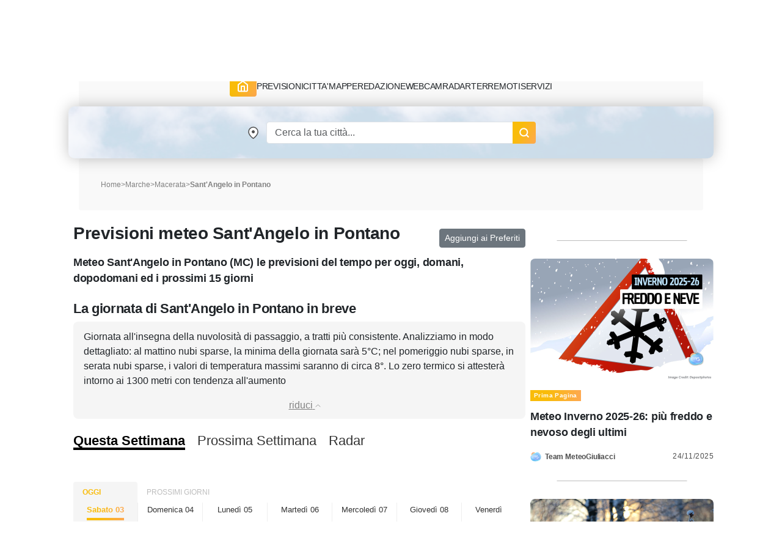

--- FILE ---
content_type: text/html; charset=UTF-8
request_url: https://www.meteogiuliacci.it/meteo/santangelo-in-pontano
body_size: 15751
content:
<!doctype html>
<html lang="it">
<head>
    <title>Meteo Sant&#039;Angelo in Pontano, previsioni del tempo per i prossimi 15 giorni | MeteoGiuliacci.it</title>
<meta name="description" content="Meteo e Previsioni del tempo per Sant&#039;Angelo in Pontano fino al 17 Gennaio 2026, affidabili e aggiornate; temperature, venti, precipitazioni: il meteo del colonnello Mario Giuliacci" />
<meta name="keywords" content="meteo Sant&#039;Angelo in Pontano, previsioni Sant&#039;Angelo in Pontano, temperature Sant&#039;Angelo in Pontano, pioggia Sant&#039;Angelo in Pontano, 043048" />
<meta name="robots" content="index, follow">
<meta http-equiv="cache-control" content="no-cache" />
<meta http-equiv="Content-Type" content="text/html; charset=utf-8">
<meta http-equiv="X-UA-Compatible" content="IE=edge" />
<meta name="viewport" content="width=device-width, initial-scale=1.0" />
<link rel="apple-touch-icon" sizes="180x180" href="https://www.meteogiuliacci.it/pubblica/asset/img/9912053d1537fe2fd7d9.png" />
<link rel="icon" type="image/png" sizes="32x32" href="https://www.meteogiuliacci.it/pubblica/asset/img/dedb9f4205204f4d03b8.png" />
<link rel="icon" type="image/png" sizes="16x16" href="https://www.meteogiuliacci.it/pubblica/asset/img/3bda491da51c19c1c460.png" />
<link rel="manifest" href="https://www.meteogiuliacci.it/pubblica/asset/img/92da0b25e36381c7ae3c.webmanifest" />
<meta name="msapplication-TileColor" content="#da532c" />
<meta name="theme-color" content="#ffffff" />

<script type="application/ld+json">
    {
        "@context": "https://schema.org",
        "@type": "Organization",
        "name": "MeteoGiuliacci",
        "vatID": "09788290964",
        "legalName": "METEOGIULIACCI SRL",
        "url": "https://www.meteogiuliacci.it/",
        "logo": {
            "@type": "ImageObject",
            "url": "https://www.meteogiuliacci.it/pubblica/asset/img/amp/logo-mg-orizzontale-60.png",
            "width": "250",
            "height": "60"
        },
        "sameAs": [
        "https://www.facebook.com/MeteoGiuliacci",
        "https://apps.apple.com/it/app/meteogiuliacci-it/id1438549720",
        "https://play.google.com/store/apps/details?id=it.meteogiuliacci.meteogiuliacci&pli=1",
        "https://www.instagram.com/meteogiuliacci.it/",
        "https://www.linkedin.com/company/meteogiuliacci/",
        "https://www.tiktok.com/@colonnellogiuliaccimario",
        "https://www.youtube.com/@MeteoGiuliacci"
        ]
    }
</script>
<script type="application/ld+json"> {
    "@context": "http://schema.org",
    "@type": "WebSite",
    "name": "MeteoGiuliacci",
    "alternateName": "MeteoGiuliacci.it | Meteo e Previsioni del tempo fino a 15 giorni",
    "url": "https://www.meteogiuliacci.it"
    }
</script>
<script type="application/ld+json">
    {
    "@context": "http://schema.org",
    "@type": "MobileApplication",
    "name": "MeteoGiuliacci.it - Apple",
    "operatingSystem": "iOS",
    "applicationCategory": "WeatherApplication",
    "downloadUrl": "https://apps.apple.com/it/app/meteogiuliacci-it/id1438549720",
    "offers": {
        "@type": "Offer",
        "price": "0",
        "priceCurrency": "EUR"
    },
    "isAccessibleForFree": true,
    "releaseNotes": "https://apps.apple.com/it/app/meteogiuliacci-it/id1438549720#version-history"
    }
</script>
<script type="application/ld+json">
    {
    "@context": "http://schema.org",
    "@type": "MobileApplication",
    "name": "MeteoGiuliacci.it - Android",
    "operatingSystem": "Android",
    "applicationCategory": "WeatherApplication",
    "downloadUrl": "https://play.google.com/store/apps/details?id=it.meteogiuliacci.meteogiuliacci",
    "offers": {
        "@type": "Offer",
        "price": "0",
        "priceCurrency": "EUR"
    },
    "isAccessibleForFree": true,
    "releaseNotes": "https://play.google.com/store/apps/details?id=it.meteogiuliacci.meteogiuliacci#version-history"
    }
</script>

<meta name="robots" content="all">
<meta name="revisit-after" content="1 days">
<link rel="canonical" href="https://www.meteogiuliacci.it/meteo/santangelo-in-pontano" />


<!--  Essential META Tags -->
<meta property="og:title" content="Meteo Sant&#039;Angelo in Pontano, previsioni del tempo per i prossimi 15 giorni | MeteoGiuliacci.it">
<meta property="og:description" content="Meteo e Previsioni del tempo per Sant&#039;Angelo in Pontano fino al 17 Gennaio 2026, affidabili e aggiornate; temperature, venti, precipitazioni: il meteo del colonnello Mario Giuliacci" />
<meta property="og:site_name" content="MeteoGiuliacci.it" />
<meta property="og:locale" content="it_IT" />
<meta property="og:type" content="website" />
<meta property="og:image" content="https://www.meteogiuliacci.it/previsioni/jpg_previ2/jpgprevi.php?staz=043048">
<meta property="og:image:width" content="500" />
<meta property="og:image:height" content="350" />
<meta property="og:url" content="https://www.meteogiuliacci.it/meteo/santangelo-in-pontano">


<script type="application/ld+json">
    {
        "@context": "http://schema.org/",
        "@type": "WebPage",
        "name": "Meteo Sant&#039;Angelo in Pontano, previsioni del tempo per i prossimi 15 giorni | MeteoGiuliacci.it",
        "description": "Meteo e Previsioni del tempo per Sant&#039;Angelo in Pontano fino al 17 Gennaio 2026, affidabili e aggiornate; temperature, venti, precipitazioni: il meteo del colonnello Mario Giuliacci",
        "publisher": {
            "@type": "Organization",
            "name": "MeteoGiuliacci"
        },
        "inLanguage": "it-IT",
        "potentialAction": [{
                "@type": "ReadAction",
                "target": "https://www.meteogiuliacci.it/"
            },
            {
                "@type": "ViewAction",
                "target": [{
                        "@type": "EntryPoint",
                        "urlTemplate": "https://play.google.com/store/apps/details?id=it.meteogiuliacci.meteogiuliacci",
                        "actionPlatform": "http://schema.org/AndroidPlatform"
                    },
                    {
                        "@type": "EntryPoint",
                        "urlTemplate": "https://apps.apple.com/it/developer/mario-giuliacci/id1187336039",
                        "actionPlatform": "http://schema.org/IOSPlatform"
                    }
                ]
            }
        ],
        "speakable": {
            "@type": "SpeakableSpecification",
            "cssSelector": ["#id_prev_desc"]
        },
        "url": "https://www.meteogiuliacci.it/meteo/santangelo-in-pontano"
    }
</script>
<script type="application/ld+json">
    {
        "@context": "http://schema.org",
        "@type": "Place",
        "geo": {
            "@type": "GeoCoordinates",
            "latitude": "43.0995",
            "longitude": "13.3977"
        },
                "containedIn": {
            "@type": "AdministrativeArea",
            "name": "Marche"
        },
                "name": "Sant&#039;Angelo in Pontano"
    }
</script>

<script type="application/ld+json">
    {
        "@context": "http://schema.org",
    "@type": "BreadcrumbList",
    "name":"Previsioni meteo Sant&#039;Angelo in Pontano",
    "itemListElement": [
      {
        "@type": "ListItem",
        "position": 1,
        "name": "Home",
        "item": "https://www.meteogiuliacci.it"
      },
      {
        "@type": "ListItem",
        "position": 2,
        "name": "Marche",
        "item": "https://www.meteogiuliacci.it/meteo-regione/marche "
      },
            {
        "@type": "ListItem",
        "position": 3,
        "name": "Macerata",
        "item": "https://www.meteogiuliacci.it/meteo/macerata"
      },
      {
        "@type": "ListItem",
        "position": 4,
        "name": "Sant&#039;Angelo in Pontano",
        "item": "https://www.meteogiuliacci.it/meteo/santangelo-in-pontano"
      }
          ]
      }
</script>

<script type="application/ld+json">{"@context":"https://schema.org/","@type":"SoftwareApplication","applicationCategory":"UtilitiesApplication","name":"Previsioni meteo Sant&#039;Angelo in Pontano","aggregateRating":{"ratingValue":"4.9","bestRating":"5","ratingCount":"7052"}}</script>


<style>
    /* Sunrise e Sunset*/
    .sunmoon{position:relative;width:260px;margin-top:10px;margin-left:auto;margin-right:auto;}.sunmoon > div{margin:10px auto 0;}.sun-times{width:230px;height:55px;overflow-y:hidden;}.sun-times .sun-path{margin-left:25px;width:170px;height:170px;overflow:hidden;background:linear-gradient(#fff, #fff) padding-box,linear-gradient(180deg, #e5ff00, #c20000) border-box;border:3px solid transparent;border-radius:50%;}.sun-times .sun-symbol-path{position:absolute;text-shadow:0 0 5px black;height:56px;width:50px;transition:transform 1s linear;transform-origin:15px 90px !important;transform:rotateZ(-75deg);left:110px !important;bottom:10px !important;}.sun-times .sun-symbol-path .symbol img{position:relative;top:-8px;background-color:white;border-radius:50%;padding:2px;width:30px !important;}.sun-times .sun-animation{width:0px;height:150px;background-color:rgba(255, 255, 0, 0.4);-webkit-transition:width 1s linear;transition:width 1s linear;}.legend{display:flex;flex-direction:row;flex-wrap:wrap;align-content:center;justify-content:space-evenly;align-items:center;text-align:center;width:300px;margin-left:auto;margin-right:auto;}.legend p{margin:0 5px;}.sunrise-sunset{max-width:50%;max-height:25px;min-width:25px;}
</style>
<meta property="fb:app_id" content="366509020512635"/>
<link rel="preload" href="https://www.meteogiuliacci.it/pubblica/asset/css/main.css?v=0.1.4" as="style" />
<link rel="preload" href="https://www.meteogiuliacci.it/pubblica/asset/font/Urbanist-VariableFont_wght.woff2" as="font" type="font/woff2" crossorigin>
<link rel="preload" href="https://www.meteogiuliacci.it/pubblica/asset/font/Urbanist-Italic-VariableFont_wght.woff2" as="font" type="font/woff2" crossorigin>

<style>
:root {
  --bs-font-monospace: SFMono-Regular, Menlo, Monaco, Consolas, "Liberation Mono", "Courier New", monospace;
  --bs-gradient: linear-gradient(180deg, rgba(255, 255, 255, 0.15), rgba(255, 255, 255, 0));
  --bs-body-font-family: 'Urbanist', sans-serif !important;
  --bs-body-font-size: 18px;
  --bs-body-font-weight: 400;
  --bs-body-line-height: 1.5;
  --bs-body-color: #212529;
  --bs-body-bg: #fff;
}

.iubenda-uspr-btn {
    display: none;
}
</style>



<script src="https://cdnjs.cloudflare.com/ajax/libs/jquery/3.6.4/jquery.min.js" integrity="sha512-pumBsjNRGGqkPzKHndZMaAG+bir374sORyzM3uulLV14lN5LyykqNk8eEeUlUkB3U0M4FApyaHraT65ihJhDpQ==" crossorigin="anonymous" referrerpolicy="no-referrer" type="b9ebdbdee75ff2af252d6388-text/javascript"></script>
<script src="https://cdnjs.cloudflare.com/ajax/libs/jqueryui/1.13.2/jquery-ui.min.js" integrity="sha512-57oZ/vW8ANMjR/KQ6Be9v/+/h6bq9/l3f0Oc7vn6qMqyhvPd1cvKBRWWpzu0QoneImqr2SkmO4MSqU+RpHom3Q==" crossorigin="anonymous" referrerpolicy="no-referrer" type="b9ebdbdee75ff2af252d6388-text/javascript"></script>
<link media="all" href="https://code.jquery.com/ui/1.10.2/themes/smoothness/jquery-ui.css" rel="Stylesheet">




<link rel="modulepreload" href="https://cdn.adkaora.space/meteogiuliacci/generic/prod/adk-init.js" />
<script data-cfasync="false" type="module" async defer src="https://cdn.adkaora.space/meteogiuliacci/generic/prod/adk-init.js"></script>

<link media="all" href="https://www.meteogiuliacci.it/pubblica/asset/css/main.css?v=0.1.4" rel="stylesheet">
<link href="https://cdn.jsdelivr.net/npm/bootstrap@5.3.0-alpha3/dist/css/bootstrap.min.css" rel="stylesheet" integrity="sha384-KK94CHFLLe+nY2dmCWGMq91rCGa5gtU4mk92HdvYe+M/SXH301p5ILy+dN9+nJOZ" crossorigin="anonymous">
<script src="https://cdn.jsdelivr.net/npm/bootstrap@5.3.0-alpha3/dist/js/bootstrap.bundle.min.js" integrity="sha384-ENjdO4Dr2bkBIFxQpeoTz1HIcje39Wm4jDKdf19U8gI4ddQ3GYNS7NTKfAdVQSZe" crossorigin="anonymous" type="b9ebdbdee75ff2af252d6388-text/javascript"></script>

<!-- Google Tag Manager -->
<script type="b9ebdbdee75ff2af252d6388-text/javascript">(function(w,d,s,l,i){w[l]=w[l]||[];w[l].push({'gtm.start':
    new Date().getTime(),event:'gtm.js'});var f=d.getElementsByTagName(s)[0],
    j=d.createElement(s),dl=l!='dataLayer'?'&l='+l:'';j.async=true;j.src=
    'https://www.googletagmanager.com/gtm.js?id='+i+dl;f.parentNode.insertBefore(j,f);
    })(window,document,'script','dataLayer','GTM-N39SX6R4');</script>
<!-- End Google Tag Manager -->
</head>
<body class="is_adv">
    <!-- Google Tag Manager (noscript) -->
        <noscript><iframe src="https://www.googletagmanager.com/ns.html?id=GTM-N39SX6R4" height="0" width="0" style="display:none;visibility:hidden"></iframe></noscript>
    <!-- End Google Tag Manager (noscript) -->

    <header id="mgi-header">
        <div class="container navbar-expand-lg" id="mgi-navbar">
      <div class="row">
        <div class="col-12 head mgi-navbar-main">
          <a href="https://www.meteogiuliacci.it" class="navbar-brand" title="Portale MeteoGiuliacci.it">
            <img class="mgi-logo" src="https://www.meteogiuliacci.it/pubblica/asset/img/logo_171.png"
                width="171"
                height="67"
                alt="MeteoGiuliacci.it" />
          </a>
          <div class="d-flex align-items-center justify-content-end w-100" id="form-search">
            <form autocomplete="off" class="d-flex header-form d-lg-none">
                <input id="txtSearchSmall" class="form-control header-input" aria-label="Search" type="text" placeholder="Cerca" />
                <img class="search"
                    src="https://www.meteogiuliacci.it/pubblica/asset/img/61aee3e3716484557e10.png"
                    width="18"
                    height="18"
                    alt="Search" />
            </form>
            <button class="navbar-toggler" type="button" aria-label="Apri Menu">
              <div class="m-icon" aria-hidden="true"></div>
              <div class="m-icon" aria-hidden="true"></div>
              <div class="m-icon" aria-hidden="true"></div>
            </button>
          </div>
        </div>
        <div class="col-12 opened">
          <div class="sub-navbar-coll collapse navbar-collapse" id="dhcMenu">
            <nav class="mgi-menu-container">
              <ul class="menu-mgi menu-mgi-home">
                <li id="liHome">
                  <a href="https://www.meteogiuliacci.it" title="Home Page" class="link-btn menu-btn">
                    <img src="https://www.meteogiuliacci.it/pubblica/asset/img/fb4eb59c0118ee05c54f.svg?t=0"
                        width="21"
                        height="20"
                        alt="Home" />
                  </a>
                </li>
                <li id="liMeteoRegioni">
                  <div class="has-list-child menu-mgi-item d-flex align-items-center">
                    <span class="a">Previsioni</span>
                    <img src="https://www.meteogiuliacci.it/pubblica/asset/img/6866874f95c8b833b86a.png" alt="previsioni-meteogiuliacci" class="d-lg-none coll-icon-menu" />
                  </div>
                  <nav class="sub-menu previsioni">
                    <ul class="sub-list-lv1">
                      <li>
                        <p class="list-1">Allerte Meteo</p>
                        <ul class="sub-list-lv2">
                          <li><a href="https://www.meteogiuliacci.it/allerte" title="Allerte Meteo Italia">Allerte Meteo Italia</a></li>
                        </ul>
                        <p></p>
                        <p class="list-1">Previsioni Nazionali</p>
                        <ul class="sub-list-lv2">
                          <li><a href="https://www.meteogiuliacci.it/previsione/italia/1" title="Previsioni Meteo Italia">Previsioni Meteo Italia</a></li>
                          <li><a href="https://www.meteogiuliacci.it/previsione/italia/3" title="Previsioni Meteo Weekend">Previsioni Meteo Weekend</a></li>
                          <li><a href="https://www.meteogiuliacci.it/previsione/italia/1" title="Previsioni Meteo Oggi">Previsioni Meteo Oggi</a></li>
                          <li><a href="https://www.meteogiuliacci.it/previsione/italia/2" title="Previsioni Meteo Domani">Previsioni Meteo Domani</a></li>
                        </ul>
                      </li>
                      <li>
                        <p class="list-1">Meteo Nord</p>
                        <ul class="sub-list-lv2">
                          <li><a href="https://www.meteogiuliacci.it/meteo-regione/trentino-alto-adige" title="Previsioni Meteo Trentino Alto Adige">Meteo Trentino-A.A.</a></li>
                          <li><a href="https://www.meteogiuliacci.it/meteo-regione/veneto" title="Previsioni Meteo Veneto">Meteo Veneto</a></li>
                          <li><a href="https://www.meteogiuliacci.it/meteo-regione/friuli-venezia-giulia" title="Previsioni Meteo Friuli Venezia e Giulia">Meteo Friuli-V.G.</a></li>
                          <li><a href="https://www.meteogiuliacci.it/meteo-regione/liguria" title="Previsioni Meteo Liguria">Meteo Liguria</a></li>
                          <li><a href="https://www.meteogiuliacci.it/meteo-regione/emilia-romagna" title="Previsioni Meteo Emilia Romagna">Meteo Emilia-Romagna</a></li>
                          <li><a href="https://www.meteogiuliacci.it/meteo-regione/valle-daosta" title="Previsioni Meteo Valle D'Aosta">Meteo Valle D'Aosta</a></li>
                          <li><a href="https://www.meteogiuliacci.it/meteo-regione/piemonte" title="Previsioni Meteo Piemonte">Meteo Piemonte</a></li>
                          <li><a href="https://www.meteogiuliacci.it/meteo-regione/lombardia" title="Previsioni Meteo Lombardia">Meteo Lombardia</a></li>
                        </ul>
                      </li>
                      <li>
                        <p class="list-1">Meteo Centro</p>
                        <ul class="sub-list-lv2">
                          <li><a href="https://www.meteogiuliacci.it/meteo-regione/marche" title="Previsioni Meteo Marche">Meteo Marche</a></li>
                          <li><a href="https://www.meteogiuliacci.it/meteo-regione/toscana" title="Previsioni Meteo Toscana">Meteo Toscana</a></li>
                          <li><a href="https://www.meteogiuliacci.it/meteo-regione/umbria" title="Previsioni Meteo Umbria">Meteo Umbria</a></li>
                          <li><a href="https://www.meteogiuliacci.it/meteo-regione/lazio" title="Previsioni Meteo Lazio">Meteo Lazio</a></li>
                          <li><a href="https://www.meteogiuliacci.it/meteo-regione/abruzzo" title="Previsioni Meteo Abruzzo">Meteo Abruzzo</a></li>
                          <li><a href="https://www.meteogiuliacci.it/meteo-regione/molise" title="Previsioni Meteo Molise">Meteo Molise</a></li>
                        </ul>
                      </li>
                      <li>
                        <p class="list-1">Meteo Sud</p>
                        <ul class="sub-list-lv2">
                          <li><a href="https://www.meteogiuliacci.it/meteo-regione/basilicata" title="Previsioni Meteo Basilicata">Meteo Basilicata</a></li>
                          <li><a href="https://www.meteogiuliacci.it/meteo-regione/calabria" title="Previsioni Meteo Calabria">Meteo Calabria</a></li>
                          <li><a href="https://www.meteogiuliacci.it/meteo-regione/campania" title="Previsioni Meteo Campania">Meteo Campania</a></li>
                          <li><a href="https://www.meteogiuliacci.it/meteo-regione/puglia" title="Previsioni Meteo Puglia">Meteo Puglia</a></li>
                        </ul>
                      </li>
                      <li>
                        <p class="list-1">Meteo Isole</p>
                        <ul class="sub-list-lv2">
                          <li><a href="https://www.meteogiuliacci.it/meteo-regione/sicilia" title="Previsioni Meteo Sicilia">Meteo Sicilia</a></li>
                          <li><a href="https://www.meteogiuliacci.it/meteo-regione/sardegna" title="Previsioni Meteo Sardegna">Meteo Sardegna</a></li>
                        </ul>
                      </li>
                    </ul>
                  </nav>
                </li>
                <li id="liMeteoCitta">
                  <div class="has-list-child menu-mgi-item d-flex align-items-center">
                    <span class="a">Citta'</span>
                    <img src="https://www.meteogiuliacci.it/pubblica/asset/img/6866874f95c8b833b86a.png" alt="previsioni-comuni-meteogiuliacci" class="d-lg-none coll-icon-menu" />
                  </div>
                  <nav class="sub-menu previsioni previsioni-city">
                    <ul class="sub-list-lv1">
                      <li>
                        <p class="list-1">Meteo Nord</p>
                        <ul class="sub-list-lv2">
                          <li><a href="https://www.meteogiuliacci.it/meteo/trento" title="Previsioni Meteo Trento">Trento</a></li>
                          <li><a href="https://www.meteogiuliacci.it/meteo/venezia" title="Previsioni Meteo Venezia">Venezia</a></li>
                          <li><a href="https://www.meteogiuliacci.it/meteo/udine" title="Previsioni Meteo Udine">Udine</a></li>
                          <li><a href="https://www.meteogiuliacci.it/meteo/trieste" title="Previsioni Meteo Trieste">Trieste</a></li>
                          <li><a href="https://www.meteogiuliacci.it/meteo/bologna" title="Previsioni Meteo Bologna">Bologna</a></li>
                          <li><a href="https://www.meteogiuliacci.it/meteo/torino" title="Previsioni Meteo Torino">Torino</a></li>
                          <li><a href="https://www.meteogiuliacci.it/meteo/aosta" title="Previsioni Meteo Aosta">Aosta</a></li>
                          <li><a href="https://www.meteogiuliacci.it/meteo/genova" title="Previsioni Meteo Genova">Genova</a></li>
                          <li><a href="https://www.meteogiuliacci.it/meteo/milano" title="Previsioni Meteo Milano">Milano</a></li>
                          <li><a href="https://www.meteogiuliacci.it/meteo/bolzano" title="Previsioni Meteo Bolzano">Bolzano</a></li>
                        </ul>
                      </li>
                      <li>
                        <p class="list-1">Meteo Centro</p>
                        <ul class="sub-list-lv2">
                          <li><a href="https://www.meteogiuliacci.it/meteo/campobasso" title="Previsioni Meteo Campobasso">Campobasso</a></li>
                          <li><a href="https://www.meteogiuliacci.it/meteo/ancona" title="Previsioni Meteo Ancona">Ancona</a></li>
                          <li><a href="https://www.meteogiuliacci.it/meteo/firenze" title="Previsioni Meteo Firenze">Firenze</a></li>
                          <li><a href="https://www.meteogiuliacci.it/meteo/perugia" title="Previsioni Meteo Perugia">Perugia</a></li>
                          <li><a href="https://www.meteogiuliacci.it/meteo/roma" title="Previsioni Meteo Roma">Roma</a></li>
                          <li><a href="https://www.meteogiuliacci.it/meteo/laquila" title="Previsioni Meteo L'Aquila">L'Aquila</a></li>
                        </ul>
                      </li>
                      <li>
                        <p class="list-1">Meteo Sud</p>
                        <ul class="sub-list-lv2">
                          <li><a href="https://www.meteogiuliacci.it/meteo/potenza" title="Previsioni Meteo Potenza">Potenza</a></li>
                          <li><a href="https://www.meteogiuliacci.it/meteo/catanzaro" title="Previsioni Meteo Catanzaro">Catanzaro</a></li>
                          <li><a href="https://www.meteogiuliacci.it/meteo/napoli" title="Previsioni Meteo Napoli">Napoli</a></li>
                          <li><a href="https://www.meteogiuliacci.it/meteo/bari" title="Previsioni Meteo Bari">Bari</a></li>
                        </ul>
                      </li>
                      <li>
                        <p class="list-1">Meteo Isole</p>
                        <ul class="sub-list-lv2">
                          <li><a href="https://www.meteogiuliacci.it/meteo/palermo" title="Previsioni Meteo Palermo">Palermo</a></li>
                          <li><a href="https://www.meteogiuliacci.it/meteo/cagliari" title="Previsioni Meteo Cagliari">Cagliari</a></li>
                        </ul>
                      </li>
                    </ul>
                  </nav>
                </li>
                <li id="liMappe">
                  <div class="has-list-child menu-mgi-item d-flex align-items-center">
                    <span class="a">Mappe</span>
                    <img src="https://www.meteogiuliacci.it/pubblica/asset/img/6866874f95c8b833b86a.png" alt="servizi-mappe-meteogiuliacci" class="d-lg-none coll-icon-menu" />
                  </div>
                  <nav class="sub-menu type-1 big">
                    <ul class="sub-list-lv1 sub-list-lv1-map">
                      <li>
                        <p class="list-1">Previsioni Nazionali italia</p>
                        <ul class="sub-list-lv2">
                          <li><a rel="nofollow" href="https://www.meteogiuliacci.it/servizi/mappe" title="Mappe di previsione MeteoGiuliacci">Tutte le mappe</a></li>
                          <li><a rel="nofollow" href="https://www.meteogiuliacci.it/servizi/mappe?ora=1&amp;param=1#wrf" title="Mappe di previsione Temperatura">Temperatura</a></li>
                          <li><a rel="nofollow" href="https://www.meteogiuliacci.it/servizi/mappe?ora=1&amp;param=2#wrf" title="Mappe di previsione Vento">Vento</a></li>
                          <li><a rel="nofollow" href="https://www.meteogiuliacci.it/servizi/mappe?ora=1&amp;param=22#wrf" title="Mappe di previsione Umidità">Umidità</a></li>
                          <li><a rel="nofollow" href="https://www.meteogiuliacci.it/servizi/mappe?ora=1&amp;param=4#wrf" title="Mappe di previsione Copertura nuvolosa">Copertura nuvolosa</a></li>
                          <li><a rel="nofollow" href="https://www.meteogiuliacci.it/servizi/mappe?ora=1&amp;param=19#wrf" title="Mappe di previsione Nebbia">Nebbia</a></li>
                          <li><a rel="nofollow" href="https://www.meteogiuliacci.it/servizi/mappe?ora=1&amp;param=13#wrf" title="Mappe di previsione Geopotenziale 500hPa">Geopotenziale 500hPa</a></li>
                          <li><a rel="nofollow" href="https://www.meteogiuliacci.it/servizi/mappe?ora=1&amp;param=17#wrf" title="Mappe di previsione Geopotenziale 850hPa">Geopotenziale 850hPa</a></li>
                          <li><a rel="nofollow" href="https://www.meteogiuliacci.it/servizi/mappe?ora=1&amp;param=16#wrf" title="Mappe di previsione Zero Termico">Zero Termico</a></li>
                          <li><a rel="nofollow" href="https://www.meteogiuliacci.it/servizi/mappe?ora=1&amp;param=8#wrf" title="Mappe di previsione Precipitazioni 6 ore">Precipitazioni 6h</a></li>
                          <li><a rel="nofollow" href="https://www.meteogiuliacci.it/servizi/mappe?ora=1&amp;param=6#wrf" title="Mappe di previsione Precipitazioni 24 ore">Precipitazioni 24h</a></li>
                          <li><a rel="nofollow" href="https://www.meteogiuliacci.it/servizi/mappe?ora=9&amp;param=11#wrf" title="Mappe di previsione Neve 6 ore">Neve 6h</a></li>
                        </ul>
                      </li>
                      <li>
                        <p class="list-1">Mappe Previsioni Europa</p>
                        <ul class="sub-list-lv2">
                          <li><a rel="nofollow" href="https://www.meteogiuliacci.it/servizi/mappe-europa" title="Mappe meteo Europa">Tutte le mappe</a></li>
                          <li><a rel="nofollow" href="https://www.meteogiuliacci.it/servizi/mappe-europa?ora=1&amp;param=1#wrf" title="Mappe meteo Europa Temp + HGT 500hPa">Pressione / Geopotenziale 500hPa</a></li>
                          <li><a rel="nofollow" href="https://www.meteogiuliacci.it/servizi/mappe-europa?ora=1&amp;param=3#wrf" title="Mappe meteo Europa Temp + HGT 500hPa">Temperatura / Geopotenziale 500hPa</a></li>
                          <li><a rel="nofollow" href="https://www.meteogiuliacci.it/servizi/mappe-europa?ora=1&amp;param=2#wrf" title="Mappe meteo Europa Temp + HGT 850hPa">Temperatura / Geopotenziale 850hPa</a></li>
                          <li><a rel="nofollow" href="https://www.meteogiuliacci.it/servizi/mappe-europa?ora=1&amp;param=4#wrf" title="Mappe meteo Europa Temp 2m">Temperatura 2 metri</a></li>
                          <li><a rel="nofollow" href="https://www.meteogiuliacci.it/servizi/mappe-europa?ora=1&amp;param=5#wrf" title="Mappe meteo Europa Precipitazioni 6h">Precipitazioni 6 ore</a></li>
                          <li><a rel="nofollow" href="https://www.meteogiuliacci.it/servizi/mappe-europa?ora=4&amp;param=7#wrf" title="Mappe meteo Europa Nuvolosità">Nuvolosità</a></li>
                          <li><a rel="nofollow" href="https://www.meteogiuliacci.it/servizi/mappe-europa?ora=8&amp;param=6#wrf" title="Mappe meteo Europa Venti 10m">Venti 10 metri</a></li>
                        </ul>
                      </li>
                    </ul>
                    <div class="right-sub-menu right-sub-menu-map">
                      <div class="right-sub-menu-title d-none d-lg-block">
                        <p>Mappe Real Time Italia</p>
                        <p>Guarda le mappe di Meteo Giuliacci in real time</p>
                      </div>
                      <div class="right-sub-menu-btns d-flex flex-column">
                        <a href="https://www.meteogiuliacci.it/servizi/mappe-realtime/italia" title="Mappe Real Time Italia" class="link-btn menu-right-btn">
                          <span>ITALIA</span>
                        </a>
                        <a href="https://www.meteogiuliacci.it/servizi/mappe-realtime/nord" title="Mappe Real Time NORD Italia" class="link-btn menu-right-btn">
                          <span>DETTAGLIO NORD</span>
                        </a>
                        <a href="https://www.meteogiuliacci.it/servizi/mappe-realtime/centro" title="Mappe Real Time CENTRO Italia" class="link-btn menu-right-btn">
                          <span>DETTAGLIO CENTRO</span>
                        </a>
                        <a href="https://www.meteogiuliacci.it/servizi/mappe-realtime/sud" title="Mappe Real Time SUD Italia" class="link-btn menu-right-btn">
                          <span>DETTAGLIO SUD</span>
                        </a>
                      </div>
                    </div>
                  </nav>
                </li>
                <li id="liRedazione">
                  <div class="has-list-child menu-mgi-item d-flex align-items-center">
                    <span class="a">Redazione</span>
                    <img src="https://www.meteogiuliacci.it/pubblica/asset/img/6866874f95c8b833b86a.png" alt="redazione-meteogiuliacci" class="d-lg-none coll-icon-menu" />
                  </div>
                  <nav class="sub-menu ">
                    <ul class="sub-list-lv1">
                      <li>
                        <p class="list-1">ARTICOLI</p>
                        <ul class="sub-list-lv2">
                          <li><a href="https://www.meteogiuliacci.it/articoli/editoriali" title="Redazione Editoriali">Editoriali</a></li>
                          <li><a href="https://www.meteogiuliacci.it/articoli/analisi" title="Redazione Analisi">Analisi</a></li>
                          <li><a href="https://www.meteogiuliacci.it/articoli/clima" title="Redazione Clima">Clima</a></li>
                          <li><a href="https://www.meteogiuliacci.it/il-tempo-citta/previsioni-citta" title="Redazione Previsioni">Previsioni</a></li>
                          <li><a href="https://www.meteogiuliacci.it/articoli/neve" title="Redazione Neve">Neve</a></li>
                        </ul>
                      </li>
                      <li>
                        <p class="list-1">VIDEO</p>
                        <ul class="sub-list-lv2">
                            <li><a href="https://www.meteogiuliacci.it/articoli/video" title="Redazione Video">Video</a></li>
                        </ul>
                        <p></p>
                        <p class="list-1">RUBRICHE</p>
                        <ul class="sub-list-lv2">
                            <li><a href="https://www.meteogiuliacci.it/articoli/meteo-salute" title="Redazione Meteo e Salute">Meteo e Salute</a></li>
                            <li><a href="https://www.meteogiuliacci.it/articoli/curiosita" title="Redazione Curiosità">Curiosità</a></li>
                        </ul>
                      </li>
                      <li>
                        <p class="list-1">NOTIZIE</p>
                        <ul class="sub-list-lv2">
                            <li><a href="https://www.meteogiuliacci.it/articoli/cronaca" title="Redazione Cronaca">Cronaca</a></li>
                        </ul>
                        <p></p>
                        <p class="list-1">L'ESPERTO</p>
                        <ul class="sub-list-lv2">
                            <li><a href="https://www.meteogiuliacci.it/articoli/astronomia" title="Redazione Astronomia">Astronomia</a></li>
                        </ul>
                      </li>
                      <li>
                        <p class="list-1">La Redazione</p>
                        <ul class="sub-list-lv2">
                            <li><a href="https://www.meteogiuliacci.it/redazione" title="Redazione MeteoGiuliacci">Staff MeteoGiuliacci</a></li>
                        </ul>
                      </li>
                    </ul>

                  </nav>
                </li>
                <li id="liWebcam">
                  <a href="https://www.meteogiuliacci.it/meteo-webcam" title="Webcam meteo Italia">Webcam</a>
                </li>
                <li id="liRadar">
                  <a rel="nofollow" href="#">Radar</a>
                </li>
                <li id="liTerremoti">
                    <div class="has-list-child menu-mgi-item d-flex align-items-center">
                        <span class="a">Terremoti</span>
                        <img src="https://www.meteogiuliacci.it/pubblica/asset/img/6866874f95c8b833b86a.png" alt="terremoti-ultima-ora" class="d-lg-none coll-icon-menu" />
                    </div>
                    <nav class="sub-menu ">
                        <ul class="sub-list-lv1">
                        <li>
                            <p class="list-1">Italia</p>
                            <ul class="sub-list-lv2">
                                <li><a href="https://www.meteogiuliacci.it/terremoti/terremoto-italia" title="Terremoti Italia ultima ora">Terremoti Italia</a></li>
                            </ul>
                        </li>
                        <li>
                            <p class="list-1">Terremoti Nord</p>
                            <ul class="sub-list-lv2">
                            <li><a href="https://www.meteogiuliacci.it/terremoti/terremoto-trentino-alto-adige" title="Terremoto Trentino-A.A.">Trentino-A.A.</a></li>
                            <li><a href="https://www.meteogiuliacci.it/terremoti/terremoto-veneto" title="Terremoto Veneto">Veneto</a></li>
                            <li><a href="https://www.meteogiuliacci.it/terremoti/terremoto-friuli-venezia-giulia" title="Terremoto Friuli-V.G.">Friuli-V.G.</a></li>
                            <li><a href="https://www.meteogiuliacci.it/terremoti/terremoto-liguria" title="Terremoto Liguria">Liguria</a></li>
                            <li><a href="https://www.meteogiuliacci.it/terremoti/terremoto-emilia-romagna" title="Terremoto Emilia-Romagna">Emilia-Romagna</a></li>
                            <li><a href="https://www.meteogiuliacci.it/terremoti/terremoto-valle-daosta" title="Terremoto Valle D'Aosta">Valle D'Aosta</a></li>
                            <li><a href="https://www.meteogiuliacci.it/terremoti/terremoto-piemonte" title="Terremoto Piemonte">Piemonte</a></li>
                            <li><a href="https://www.meteogiuliacci.it/terremoti/terremoto-lombardia" title="Terremoto Lombardia">Lombardia</a></li>
                            </ul>
                        </li>
                        <li>
                            <p class="list-1">Terremoti Centro</p>
                            <ul class="sub-list-lv2">
                            <li><a href="https://www.meteogiuliacci.it/terremoti/terremoto-marche" title="Terremoto Marche">Marche</a></li>
                            <li><a href="https://www.meteogiuliacci.it/terremoti/terremoto-toscana" title="Terremoto Toscana">Toscana</a></li>
                            <li><a href="https://www.meteogiuliacci.it/terremoti/terremoto-umbria" title="Terremoto Umbria">Umbria</a></li>
                            <li><a href="https://www.meteogiuliacci.it/terremoti/terremoto-lazio" title="Terremoto Lazio">Lazio</a></li>
                            <li><a href="https://www.meteogiuliacci.it/terremoti/terremoto-abruzzo" title="Terremoto Abruzzo">Abruzzo</a></li>
                            <li><a href="https://www.meteogiuliacci.it/terremoti/terremoto-molise" title="Terremoto Molise">Molise</a></li>
                            </ul>
                        </li>
                        <li>
                            <p class="list-1">Terremoti Sud</p>
                            <ul class="sub-list-lv2">
                            <li><a href="https://www.meteogiuliacci.it/terremoti/terremoto-basilicata" title="Terremoto Basilicata">Basilicata</a></li>
                            <li><a href="https://www.meteogiuliacci.it/terremoti/terremoto-calabria" title="Terremoto Calabria">Calabria</a></li>
                            <li><a href="https://www.meteogiuliacci.it/terremoti/terremoto-campania" title="Terremoto Campania">Campania</a></li>
                            <li><a href="https://www.meteogiuliacci.it/terremoti/terremoto-puglia" title="Terremoto Puglia">Puglia</a></li>
                            </ul>
                        </li>
                        <li>
                            <p class="list-1">Terremoti Isole</p>
                            <ul class="sub-list-lv2">
                            <li><a href="https://www.meteogiuliacci.it/terremoti/terremoto-sicilia" title="Terremoto Sicilia">Sicilia</a></li>
                            <li><a href="https://www.meteogiuliacci.it/terremoti/terremoto-sardegna" title="Terremoto Sardegna">Sardegna</a></li>
                            </ul>
                        </li>
                        </ul>
                    </nav>
                    </li>
                <li id="liServizi">
                  <div class="has-list-child menu-mgi-item d-flex align-items-center">
                    <span class="a">Servizi</span>
                    <img src="https://www.meteogiuliacci.it/pubblica/asset/img/6866874f95c8b833b86a.png" alt="servizi-meteogiuliacci" class="d-lg-none coll-icon-menu" />
                  </div>
                  <nav class="sub-menu type-1 services">
                    <ul class="sub-list-lv1 sub-list-lv1-services">
                      <li>
                        <p class="list-1">Servizi</p>
                        <ul class="sub-list-lv2">
                            <li><a href="https://www.meteogiuliacci.it/servizi/widget-siti-meteo" title="Widget siti meteo">Widget siti meteo</a></li>
                            <li><a href="https://www.meteogiuliacci.it/servizi/app-meteo" title="App previsioni meteo">Le App di MeteoGiuliacci</a></li>
                            <li><a target="_blank" href="https://www.meteo-system.com/" title="Vendita Stazioni Meteo">Vendita Stazioni Meteo e Webcam</a></li>
                            <li><a target="_blank" href="https://www.meteoproject.it/" title="Assistenza Stazioni Meteo">Assistenza Stazioni Meteo e Webcam</a></li>
                        </ul>
                      </li>
                    </ul>
                    <div class="right-sub-menu">
                      <div class="right-sub-menu-title d-none d-lg-block">
                        <p class="">Scarica l’app di Meteo Giuliacci</p>
                        <p>
                          Scarica l'app di meteogiuliacci sul tuo
                          smartphone per rimanere sempre aggiornato
                          sulle previsioni del tempo!
                        </p>
                      </div>
                      <div class="right-sub-menu-btns d-flex flex-column">
                        <a target="_blank" rel="nofollow" href="https://apps.apple.com/it/app/meteogiuliacci-it/id1438549720">
                            <img src="https://www.meteogiuliacci.it/pubblica/asset/img/981dbd521b407538897f.png" alt="APPSTORE" /></a>
                        <a target="_blank" rel="nofollow" href="https://www.meteogiuliacci.it/app2024/mg_last.apk">
                            <img src="https://www.meteogiuliacci.it/pubblica/asset/img/77924f1a022375d54359.png" alt="GOOGLEPLAY" /></a>
                      </div>
                    </div>
                  </nav>
                </li>
              </ul>
            </nav>
          </div>

          <div class="sub-navbar-coll collapse navbar-collapse" id="dhcMenu1">
            <div class="mgi-menu-container last-search d-lg-none">
              <div class="suggested" id="new-search-small">
                <!-- RICERCHE MOBILE -->
              </div>
            </div>
            <div class="p-3 last-search d-lg-none">
              <p>Le tue ultime ricerche</p>
              <div class="last">
                <i class="mgi-icon Poco_nuvoloso"></i>
                <a href="https://www.meteogiuliacci.it/meteo/bergamo" title="Meteo Bergamo" class="m-0">Bergamo 18°</a>
                <i class="mgi-icon close-icon-small"></i>
              </div>
              <div class="last">
                <i class="mgi-icon Poco_nuvoloso"></i>
                <a href="https://www.meteogiuliacci.it/meteo/milano" title="Meteo Milano" class="m-0">Milano 22°</a>
                <i class="mgi-icon close-icon-small"></i>
              </div>
            </div>
          </div>

        </div>
        <div class="col-12">
          <div class="search-bar d-none d-lg-block">
            <div class="input-group search-input">
                <svg class="pin-position" id="pin-position" aria-describedby="tooltip-pin" data-bs-toggle="tooltip"
                    data-bs-placement="bottom" data-bs-html="true" title="<div >Trova la tua posizione</div>" width="24"
                    height="24" viewBox="0 0 24 24" fill="none" xmlns="http://www.w3.org/2000/svg">
                    <path
                    d="M12 16C14.2091 16 16 14.2091 16 12C16 9.79086 14.2091 8 12 8C9.79086 8 8 9.79086 8 12C8 14.2091 9.79086 16 12 16Z"
                    fill="#4F4F4F" />
                    <path
                    d="M19.0909 10.5455C19.0909 16.4141 11.5455 21.4444 11.5455 21.4444C11.5455 21.4444 4 16.4141 4 10.5455C4 8.54428 4.79497 6.62506 6.21001 5.21001C7.62506 3.79497 9.54428 3 11.5455 3C13.5466 3 15.4658 3.79497 16.8809 5.21001C18.2959 6.62506 19.0909 8.54428 19.0909 10.5455Z"
                    fill="var(--color-fill-2nd)" stroke="var(--color-stroke-2nd)" stroke-width="1.5"
                    stroke-linecap="round" stroke-linejoin="round" />
                    <path
                    d="M11.5454 13.0606C12.9345 13.0606 14.0606 11.9345 14.0606 10.5454C14.0606 9.15635 12.9345 8.03027 11.5454 8.03027C10.1563 8.03027 9.03027 9.15635 9.03027 10.5454C9.03027 11.9345 10.1563 13.0606 11.5454 13.0606Z"
                    fill="var(--color-fill-3nd)" />
                </svg>

                <input id="txtSearch" class="form-control input-lg" type="text" placeholder="Cerca la tua città..." />
                <div class="input-group-addon"><i class="glyphicon glyphicon-search"></i></div>

                
                <span class="search-btn" id="basic-addon2">
                    <img class="search" src="https://www.meteogiuliacci.it/pubblica/asset/img/027aa442662881bf260f.png"
                    width="18"
                    height="18"
                    alt="Search" />
                </span>



                




            </div>
          </div>
        </div>
      </div>
    </div>

    </header>
    <section class="container custom-container-adv">

    <div class="adk-slot skyscraper left left-adv">
        <div id="adk_skyscraper-left"></div>
    </div>
    <div class="adk-slot skyscraper right rights-adv">
        <div id="adk_skyscraper-right"></div>
    </div>

    </section>
    <div id="main">
        <main>
    <section class="container d-none d-lg-flex flex-column justify-content-center">
      <div class="row home-gray align-items-center pt-3" style="min-height: 85px; margin: 0 17px">
        <div class="row justify-content-center">
          <!-- <img class="top-pub d-none d-lg-block" src="../assets/Tim.jpg" alt="" /> -->
          <div class="col-12">
            <div class="path">
              <p>
                <a href="https://www.meteogiuliacci.it" title="Meteo Giuliacci - Home Page">Home</a>
              </p>
              <p>></p>
                              <p>
                    <a href="https://www.meteogiuliacci.it/meteo-regione/marche" title="Meteo Marche">
                        Marche
                    </a>
                </p>
                <p>></p>
                                <p>
                    <a href="https://www.meteogiuliacci.it/meteo/macerata" title="Meteo Macerata">
                        Macerata
                    </a>
                </p>
                <p>></p>
                                <p>
                    <a href="https://www.meteogiuliacci.it/meteo/santangelo-in-pontano" title="Meteo Sant&#039;Angelo in Pontano">
                        <b>Sant&#039;Angelo in Pontano</b>
                    </a>
                </p>
                                          </div>
          </div>
        </div>
      </div>
    </section>

    <div class="main container city" id="main-container-not-home">
      <div class="container-fluid px-md-2 p-0">
        <div class="row">
          <div class="centered-content">
            <!-- Previsioni -->
            <div class="col-12 d-flex">
                <div class="flex-grow-1">
                    <h1 class="main-header header-1 main-header-city">
                                                                                    Previsioni meteo Sant&#039;Angelo in Pontano
                                                                        </h1>
                </div>
                <div class="align-self-center d-none d-md-block">
                    <button id="add_favorite" class="btn btn-secondary btn-sm">Aggiungi ai Preferiti
                        <span class="d-none" id="id_city">Sant&#039;Angelo in Pontano</span>
                        <span class="d-none" id="id_city_istat">043048</span>
                        <span class="d-none" id="id_city_slug">santangelo-in-pontano</span>
                    </button>
                </div>
            </div>
            <div class="col-12">
                                                            <div class="header-3">Meteo Sant&#039;Angelo in Pontano (MC) le previsioni del tempo per oggi, domani, dopodomani ed i prossimi 15 giorni</div>
                                                </div>


                        <div class="col-12 py-4">
                                
                                    

                    <h2 class="header-2">
                        La giornata di Sant&#039;Angelo in Pontano in breve
                    </h2>

                    <div class="c-day-description rounded-3" id="cr_desc_03">
                        <p id="id_prev_desc" class="c-day-description-p more">
                        Giornata all'insegna della nuvolosit&agrave; di passaggio, a tratti pi&ugrave; consistente. Analizziamo in modo dettagliato:  al mattino nubi sparse, la minima della giornata sar&agrave; 5&deg;C; nel pomeriggio nubi sparse, in serata nubi sparse, i valori di temperatura massimi saranno di circa 8&deg;. Lo zero termico si attester&agrave; intorno ai 1300 metri con tendenza all'aumento 
                        </p>
                        <a rel="nofollow" href="javascript:void(0)" id="more_0"  data-more="espandi" data-minus="riduci" data-toggle="true">
                            <span>riduci</span>
                            <svg width="9" height="5" viewBox="0 0 9 5" fill="none" xmlns="https://www.w3.org/2000/svg">
                            <path d="M1 1L4.5 4L8 1" stroke="#828282" stroke-width="0.8" stroke-linecap="round"
                                stroke-linejoin="round" />
                            </svg>
                        </a>
                    </div>
                            </div>
            


            <div class="col-12">
              <div class="d-flex flex-column flex-md-row">
                                        <a class="city-tab selected text-nowrap" href="https://www.meteogiuliacci.it/meteo/santangelo-in-pontano" title="Meteo Sant&#039;Angelo in Pontano">Questa Settimana</a>
                                                    <a class="city-tab text-nowrap" href="https://www.meteogiuliacci.it/meteo/santangelo-in-pontano/8" title="Meteo Sant&#039;Angelo in Pontano prossima settimana">Prossima Settimana </a>
                                                            <a rel="nofollow" class="city-tab text-nowrap" title="Radar precipitazioni centrato su Sant&#039;Angelo in Pontano" href="#radar-div">Radar</a>
              </div>
            </div>

            <div class="col-12" id="previ-div">
              <div class="day-links day-links-city">
                
                                                                        <a href="https://www.meteogiuliacci.it/meteo/santangelo-in-pontano" id="prevOggi" date="03" title="Meteo Sant&#039;Angelo in Pontano" class="day-link today-link pt-2 selected">
                        OGGI
                    </a>
                                                                      <a href="https://www.meteogiuliacci.it/meteo/santangelo-in-pontano/domani" id="prevProxGG" date="04" title="Meteo Sant&#039;Angelo in Pontano prossimi giorni" class="day-link nextday-link pb-2 pt-2">
                        PROSSIMI GIORNI
                    </a>
                              </div>

              <!-- qui inizia la scroller -->
              <div id="scroller" class="week-list week-list-city right-blur onlysm">
                                    
                                                                                                                                              <a href="https://www.meteogiuliacci.it/meteo/santangelo-in-pontano" title="Meteo Sant&#039;Angelo in Pontano" date="03" >
                          <div class="country-city country-city-day today-city-day selected">
                            <span class="chart-condition week-days week-days-city day-selected">Sabato 03</span>
                            <i class="mgi-icon icon-temp Nuvoloso"></i>
                            <div class="temp">
                              <p class="px-1 cold-temp bold-sans">5°</p>
                              <p class="px-1 hot-temp bold-sans">8°</p>
                            </div>
                          </div>
                        </a>
                                                                              
                                                                        <div class="days-nav days-nav-city" id="days-nav">
                        
                                                                            
                                                                                                                                            <a href="https://www.meteogiuliacci.it/meteo/santangelo-in-pontano/domani" title="Meteo Sant&#039;Angelo in Pontano fra domani giorni" date="04" >
                            <div class="country-city country-city-day ">
                                <span class="chart-condition week-days week-days-city day-">Domenica 04</span>
                                <i class="mgi-icon icon-temp Pioggia"></i>
                                <div class="temp">
                                    <p class="px-1 freeze-temp bold-sans">3°</p>
                                    <p class="px-1 hot-temp bold-sans">6°</p>
                                </div>
                            </div>
                            </a>
                        
                        
                                                        
                                            
                                                                            
                                                                                                                                            <a href="https://www.meteogiuliacci.it/meteo/santangelo-in-pontano/dopodomani" title="Meteo Sant&#039;Angelo in Pontano fra dopodomani giorni" date="05" >
                            <div class="country-city country-city-day ">
                                <span class="chart-condition week-days week-days-city day-">Lunedì 05</span>
                                <i class="mgi-icon icon-temp Pioggia_debole"></i>
                                <div class="temp">
                                    <p class="px-1 freeze-temp bold-sans">2°</p>
                                    <p class="px-1 hot-temp bold-sans">4°</p>
                                </div>
                            </div>
                            </a>
                        
                        
                                                        
                                            
                                                                            
                                                                                                                                            <a href="https://www.meteogiuliacci.it/meteo/santangelo-in-pontano/4" title="Meteo Sant&#039;Angelo in Pontano fra 4 giorni" date="06" >
                            <div class="country-city country-city-day ">
                                <span class="chart-condition week-days week-days-city day-">Martedì 06</span>
                                <i class="mgi-icon icon-temp Pioggia"></i>
                                <div class="temp">
                                    <p class="px-1 freeze-temp bold-sans">1°</p>
                                    <p class="px-1 hot-temp bold-sans">4°</p>
                                </div>
                            </div>
                            </a>
                        
                        
                                                        
                                            
                                                                            
                                                                                                                                            <a href="https://www.meteogiuliacci.it/meteo/santangelo-in-pontano/5" title="Meteo Sant&#039;Angelo in Pontano fra 5 giorni" date="07" >
                            <div class="country-city country-city-day ">
                                <span class="chart-condition week-days week-days-city day-">Mercoledì 07</span>
                                <i class="mgi-icon icon-temp Neve"></i>
                                <div class="temp">
                                    <p class="px-1 freeze-temp bold-sans">-1°</p>
                                    <p class="px-1 hot-temp bold-sans">2°</p>
                                </div>
                            </div>
                            </a>
                        
                        
                                                        
                                            
                                                                            
                                                                                                                                            <a href="https://www.meteogiuliacci.it/meteo/santangelo-in-pontano/6" title="Meteo Sant&#039;Angelo in Pontano fra 6 giorni" date="08" >
                            <div class="country-city country-city-day ">
                                <span class="chart-condition week-days week-days-city day-">Giovedì 08</span>
                                <i class="mgi-icon icon-temp Neve"></i>
                                <div class="temp">
                                    <p class="px-1 freeze-temp bold-sans">-4°</p>
                                    <p class="px-1 hot-temp bold-sans">-1°</p>
                                </div>
                            </div>
                            </a>
                        
                        
                                                        
                                            
                                                                            
                                                                                                                                            <a href="https://www.meteogiuliacci.it/meteo/santangelo-in-pontano/7" title="Meteo Sant&#039;Angelo in Pontano fra 7 giorni" date="09" >
                            <div class="country-city country-city-day ">
                                <span class="chart-condition week-days week-days-city day-">Venerdì 09</span>
                                <i class="mgi-icon icon-temp Nuvoloso"></i>
                                <div class="temp">
                                    <p class="px-1 freeze-temp bold-sans">-6°</p>
                                    <p class="px-1 hot-temp bold-sans">-1°</p>
                                </div>
                            </div>
                            </a>
                        
                                                    </div>
                        
                                                    <button class="d-none d-lg-block week-days-btn align-self-center" id="switch-btn" data-toggle="true">
                  >
                </button>
              </div>
            </div>

            <aside class="col-12">
                <div class="c-day-info"  id="chart">
                    <div class="c-day-info-head">
    <div class="col-1 m-0">ORA</div>
    <div class="col-4 m-0 tc">T° (C)</div>
    <div class="col-lg-1 m-0 d-none d-lg-flex"><img class="table-icon" src="https://www.meteogiuliacci.it/pubblica/asset/img/ac070355869e15668297.png" alt="perc." />PERC.</div>
    <div class="col-lg-1 m-0 d-none d-lg-flex justify-content-center"><img src="https://www.meteogiuliacci.it/pubblica/asset/img/422cd382e5ae04012ada.png" class="d-none d-lg-block table-icon" alt="um" />UM.</div>
    <div class="col-lg-2 col-3 m-0 d-flex justify-content-center"><img src="https://www.meteogiuliacci.it/pubblica/asset/img/54882d1e10d9aa997563.png" class="d-none d-lg-block table-icon" alt="vento" />VENTO</div>
    <div class="col-lg-3 col-4 m-0 d-flex justify-content-center"><img src="https://www.meteogiuliacci.it/pubblica/asset/img/1180d6ebee71b3751b7e.png" class="d-none d-lg-block table-icon" alt="precipitazioni" />PRECIPITAZIONI</div>
</div>

<!-- Repeat Start -->
                    

    <div class="c-day-info-body justify-content-center" id="chart_data_0" cr_date="03">
        <div class="c-day-info-content dg d-flex">
            <div class="col-1 c-day-info-content-p">
                16.00
            </div>
            <div class="col-4 c-day-m d-flex align-items-center">
                <div class="flex-fill mgi-icon icon-big nuvoloso_notte"></div>
                <div class="flex-fill header-2">4.5°</div>
                <p class="d-none d-lg-flex">Parz. Nuvoloso</p>
            </div>
            <div class="col-lg-1 c-day-extra d-none d-lg-flex">
                <p class="d-none d-lg-flex justify-content-center">
                3°
                </p>
            </div>
            <div class="col-lg-1 c-day-extra d-none d-lg-flex">
                <p class="d-none d-lg-flex justify-content-center">
                97%
                </p>
            </div>
            <div class="col-lg-2 col-3 c-day-w df">
                <i class="mgi-icon icon-wind Debole-se"></i>
                <div class="c-day-w-info">
                <p>Debole</p>
                <p>SE</p>
                <p class="c-day-grey-3">4.1km/h</p>
                </div>
            </div>
            <div class="col-lg-3 col-3 c-day-p df">
                                                                <i class="mgi-icon icon-small p1"></i>
                                                <div class="c-day-p-info">
                        <p>0.1 mm</p>
                        <p class="c-day-grey-3">isolate</p>
                    </div>
                

            </div>
            <div class="col-1 df d-lg-none">
                <button class="accordion-button collapsed c-btn-accordion" type="button"
                    data-bs-toggle="collapse" data-bs-target="#ex-0" aria-expanded="false"
                    aria-controls="ex-0">
                </button>
            </div>
        </div>
        <div class="accordion-collapse collapse d-lg-none" id="ex-0">
            <div class="c-day-info-content-extra">
                <p>Parz. Nuvoloso</p>
                <div class="c-day-extra">
                    <p><img src="https://www.meteogiuliacci.it/pubblica/asset/img/ac070355869e15668297.png" class="table-icon" alt="feel" />Perc</p>
                    <p>3°</p>
                </div>
                <div class="c-day-extra">
                    <p><img src="https://www.meteogiuliacci.it/pubblica/asset/img/422cd382e5ae04012ada.png" alt="humidity" class="table-icon" />Umidita</p>
                    <p>97%</p>
                </div>
            </div>
        </div>
    </div>

                        

    <div class="c-day-info-body justify-content-center" id="chart_data_1" cr_date="03">
        <div class="c-day-info-content dg d-flex">
            <div class="col-1 c-day-info-content-p">
                19.00
            </div>
            <div class="col-4 c-day-m d-flex align-items-center">
                <div class="flex-fill mgi-icon icon-big nuvoloso_notte"></div>
                <div class="flex-fill header-2">4.5°</div>
                <p class="d-none d-lg-flex">Parz. Nuvoloso</p>
            </div>
            <div class="col-lg-1 c-day-extra d-none d-lg-flex">
                <p class="d-none d-lg-flex justify-content-center">
                3°
                </p>
            </div>
            <div class="col-lg-1 c-day-extra d-none d-lg-flex">
                <p class="d-none d-lg-flex justify-content-center">
                94%
                </p>
            </div>
            <div class="col-lg-2 col-3 c-day-w df">
                <i class="mgi-icon icon-wind Debole-s"></i>
                <div class="c-day-w-info">
                <p>Debole</p>
                <p>S</p>
                <p class="c-day-grey-3">4.9km/h</p>
                </div>
            </div>
            <div class="col-lg-3 col-3 c-day-p df">
                                    <div class="c-day-p-info">
                        <p class="c-day-grey-3">-- assenti --</p>
                    </div>
                

            </div>
            <div class="col-1 df d-lg-none">
                <button class="accordion-button collapsed c-btn-accordion" type="button"
                    data-bs-toggle="collapse" data-bs-target="#ex-1" aria-expanded="false"
                    aria-controls="ex-1">
                </button>
            </div>
        </div>
        <div class="accordion-collapse collapse d-lg-none" id="ex-1">
            <div class="c-day-info-content-extra">
                <p>Parz. Nuvoloso</p>
                <div class="c-day-extra">
                    <p><img src="https://www.meteogiuliacci.it/pubblica/asset/img/ac070355869e15668297.png" class="table-icon" alt="feel" />Perc</p>
                    <p>3°</p>
                </div>
                <div class="c-day-extra">
                    <p><img src="https://www.meteogiuliacci.it/pubblica/asset/img/422cd382e5ae04012ada.png" alt="humidity" class="table-icon" />Umidita</p>
                    <p>94%</p>
                </div>
            </div>
        </div>
    </div>

                        

    <div class="c-day-info-body justify-content-center" id="chart_data_2" cr_date="03">
        <div class="c-day-info-content dg d-flex">
            <div class="col-1 c-day-info-content-p">
                22.00
            </div>
            <div class="col-4 c-day-m d-flex align-items-center">
                <div class="flex-fill mgi-icon icon-big pioggia_schiarite_notte"></div>
                <div class="flex-fill header-2">5.0°</div>
                <p class="d-none d-lg-flex">Pioggia e Schiarite</p>
            </div>
            <div class="col-lg-1 c-day-extra d-none d-lg-flex">
                <p class="d-none d-lg-flex justify-content-center">
                3°
                </p>
            </div>
            <div class="col-lg-1 c-day-extra d-none d-lg-flex">
                <p class="d-none d-lg-flex justify-content-center">
                90%
                </p>
            </div>
            <div class="col-lg-2 col-3 c-day-w df">
                <i class="mgi-icon icon-wind Debole-sw"></i>
                <div class="c-day-w-info">
                <p>Debole</p>
                <p>SW</p>
                <p class="c-day-grey-3">7.5km/h</p>
                </div>
            </div>
            <div class="col-lg-3 col-3 c-day-p df">
                                                                <i class="mgi-icon icon-small p1"></i>
                                                <div class="c-day-p-info">
                        <p>0.4 mm</p>
                        <p class="c-day-grey-3">isolate</p>
                    </div>
                

            </div>
            <div class="col-1 df d-lg-none">
                <button class="accordion-button collapsed c-btn-accordion" type="button"
                    data-bs-toggle="collapse" data-bs-target="#ex-2" aria-expanded="false"
                    aria-controls="ex-2">
                </button>
            </div>
        </div>
        <div class="accordion-collapse collapse d-lg-none" id="ex-2">
            <div class="c-day-info-content-extra">
                <p>Pioggia e Schiarite</p>
                <div class="c-day-extra">
                    <p><img src="https://www.meteogiuliacci.it/pubblica/asset/img/ac070355869e15668297.png" class="table-icon" alt="feel" />Perc</p>
                    <p>3°</p>
                </div>
                <div class="c-day-extra">
                    <p><img src="https://www.meteogiuliacci.it/pubblica/asset/img/422cd382e5ae04012ada.png" alt="humidity" class="table-icon" />Umidita</p>
                    <p>90%</p>
                </div>
            </div>
        </div>
    </div>

    
<!-- <div class="c-day-info-body justify-content-center">
    <div class="c-day-info-content dg">
        <p class="c-day-info-content-p">13:00</p>
        <div class="c-day-m d-flex align-items-center">
            <i class="mgi-icon icon-big overcast"></i>

            <span class="header-2">15°</span>
            <p class="d-none d-lg-flex">Nuvoloso</p>
        </div>
        <div class="c-day-extra d-none d-lg-flex">
            <p class="d-none d-lg-flex justify-content-center">
            15°
            </p>
        </div>
        <div class="c-day-extra d-none d-lg-flex">
            <p class="d-none d-lg-flex justify-content-center">
            63%
            </p>
        </div>

        <div class="c-day-w df">
            <i class="mgi-icon icon-wind weak-sw"></i>

            <div class="c-day-w-info">
            <p>Debole NNE</p>
            <p class="c-day-grey-3">3.1km/h</p>
            </div>
        </div>
        <div class="c-day-p df">
            <i class="mgi-icon icon-small p1"></i>
            <div class="c-day-p-info">
            <p>0.6 mm</p>
            <p class="c-day-grey-3">isolate</p>
            </div>
            <button class="accordion-button collapsed c-btn-accordion d-lg-none" type="button"
            data-bs-toggle="collapse" data-bs-target="#ex-1" aria-expanded="false"
            aria-controls="ex-1"></button>
        </div>
    </div>
    <div class="accordion-collapse collapse d-lg-none" id="ex-1">
        <div class="c-day-info-content-extra">
            <p>Nuvoloso</p>
            <div class="c-day-extra">
            <p>
                <img src="/images/ac070355869e15668297.png" class="table-icon" alt="" />Perc
            </p>
            <p>15°</p>
            </div>
            <div class="c-day-extra">
            <p>
                <img src="/images/422cd382e5ae04012ada.png" alt="" class="table-icon" />Umidita
            </p>
            <p>63%</p>
            </div>
        </div>
    </div>
</div> -->

<!--- Repeat End -->
<p class="c-updated-at">
Dati aggiornati alle ore  00.00 del 03/01/2026
</p>
                </div>
            </aside>

            <div class="col-12">
                            </div>

            <div class="col-12 py-3">
                <h2 class="header-2">
                    Alba e Tramonto di <span class="linear-g">Sabato 03 Gennaio</span>
                </h2>
                <div class="row">
                                            <div class="col-md-6 col-sm-12 flex-fill">
                            <div class="d-flex flex-column">
                                <div class="sunmoon">
                                    <div class="sun-times">
                                        <div class="sun-path">
                                            <div class="sun-animation"></div>
                                        </div>
                                        <div class="sun-symbol-path"><span class="symbol"><img src="https://www.meteogiuliacci.it/pubblica/asset/img/sun/sun.svg?t=0" alt="sun"></span></div>
                                    </div>
                                </div>
                                <div class="legend mt-3">
                                    <div class="d-flex flex-row align-items-center">
                                        <img class="sunrise-sunset" src="https://www.meteogiuliacci.it/pubblica/asset/img/sun/sunrise.svg?t=0" alt="sunrise">
                                        <p>07:36</p>
                                    </div>
                                    <div class="ms-5 d-flex flex-row align-items-center">
                                        <img class="sunrise-sunset" src="https://www.meteogiuliacci.it/pubblica/asset/img/sun/sunset.svg?t=0"alt="sunset">
                                        <p>16:45</p>
                                    </div>
                                </div>
                            </div>
                        </div>
                        <div class="col-md-6 col-sm-12 py-2">
                            Il sole <span class="fw-bold">sorge</span> alle ore: <span class="fw-bold">07:36</span>, il crepuscolo inizia alle ore: <span class="fw-bold">07:05</span>. <br>
                            Il sole <span class="fw-bold">tramonta</span> alle ore: <span class="fw-bold">16:45</span>, il crepuscolo termina alle ore: <span class="fw-bold">17:15</span>. <br>
                            Il <span class="fw-bold">Culmine</span> è alle ore: <span class="fw-bold">12:10</span>. <br>
                        </div>
                                    </div>
            </div>

            <div class="row py-3 d-md-none d-lg-none">
              <div class="col-6">
                              </div>
              <div class="col-6">
                                  <a href="https://www.meteogiuliacci.it/meteo/santangelo-in-pontano/2#previ-div" title="Meteo Sant&#039;Angelo in Pontano Giorno Successivo" class="link-btn arrow ">
                    <span>Giorno Successivo</span>
                  </a>
                              </div>
            </div>


            <!-- BLOCCO PUBBLICITA -->
            <aside class="col-12">
                <!-- adv article top -->
                <div class="adk-slot">
                    <div id="adk_article-top"></div>
                </div>
                <!-- adv article top -->
            </aside>
            <!-- BLOCCO RADAR -->
            <aside class="col-12">
              <div class="radar-div" id="radar-div">
                <h2 class="header-2">
                  Radar Precipitazioni Meteo <span class="linear-g">Sant&#039;Angelo in Pontano</span>
                </h2>
                <div class="embed-responsive embed-responsive-16by9">
                  <iframe title="Radar Precipitazioni Meteo" class="embed-responsive-item" src="https://www.meteogiuliacci.it/previsioni1/terremoti/radar.php?lat=43.0995&lon=13.3977" scrolling="no" allowfullscreen></iframe>
                </div>
              </div>
            </aside>
            <aside class="col-12">
                <!-- adv article bottom -->
                <div class="adk-slot">
                    <div id="adk_article-bottom"></div>
                </div>
                <!-- adv article bottom -->
            </aside>
          </div>
        </div>
      </div>
      <!-- DA qui vanno a destra -->
      <aside class="right-content right-container">
        <section class="section-block d-none d-lg-block top-right-pub">
            <div class="adk-slot">
                <div id="adk_spalla-top"></div>
            </div>
        </section>

        <!-- riquadro città favorita only desktop -->
        

        <!-- ARTICOLI SENZA TITOLI  -->
        <section class="section-block d-none d-lg-block">

    <article class="h-card article-card">
    <div class="card-img">
        <a href="https://www.meteogiuliacci.it/news/meteo-inverno-2025-26-piu-freddo-e-nevoso-degli-ultimi-243958" title="Meteo Inverno 2025-26: più freddo e nevoso degli ultimi">
        <img loading="lazy" src="https://www.meteogiuliacci.it/pubblica/storage/images/4653-1763979226.jpg"
            class="img"
            width="300"
            height="200"
            alt="Articolo Meteo Inverno 2025-26: più freddo e nevoso degli ultimi"
        />
        </a>
    </div>
    <div class="card-content">
        <div class="card-tags">
            <p class="card-tag">Prima Pagina</p>
        </div>
        <a href="https://www.meteogiuliacci.it/news/meteo-inverno-2025-26-piu-freddo-e-nevoso-degli-ultimi-243958" title="Meteo Inverno 2025-26: più freddo e nevoso degli ultimi">
            <h3 class="header-3">Meteo Inverno 2025-26: più freddo e nevoso degli ultimi</h3>
        </a>


        <div class="author d-flex justify-content-between">
            <p class="author-name d-flex align-items-center">
                <img src="https://www.meteogiuliacci.it/pubblica/storage/images/337f3388e3b9538431b2.png" alt="Avatar autore Team MeteoGiuliacci" width="15" height="15" />
                <a href="https://www.meteogiuliacci.it/redazione" title="Autore di MeteoGiuliacci Team MeteoGiuliacci"> Team MeteoGiuliacci</a>
            </p>
            <p>24/11/2025</p>
        </div>
    </div>
    </article>

</section>


<section class="section-block d-none d-lg-block">

    <article class="h-card article-card">
    <div class="card-img">
        <a href="https://www.meteogiuliacci.it/news/meteo-gennaio-2026-freddo-e-neve-l-inverno-si-fa-sentire-244038" title="Meteo Gennaio 2026: freddo e neve, l&#039;inverno si fa sentire">
        <img loading="lazy" src="https://www.meteogiuliacci.it/pubblica/storage/images/4734-1767256919.jpg"
            class="img"
            width="300"
            height="200"
            alt="Articolo Meteo Gennaio 2026: freddo e neve, l&#039;inverno si fa sentire"
        />
        </a>
    </div>
    <div class="card-content">
        <div class="card-tags">
            <p class="card-tag">Prima Pagina</p>
        </div>
        <a href="https://www.meteogiuliacci.it/news/meteo-gennaio-2026-freddo-e-neve-l-inverno-si-fa-sentire-244038" title="Meteo Gennaio 2026: freddo e neve, l&#039;inverno si fa sentire">
            <h3 class="header-3">Meteo Gennaio 2026: freddo e neve, l&#039;inverno si fa sentire</h3>
        </a>


        <div class="author d-flex justify-content-between">
            <p class="author-name d-flex align-items-center">
                <img src="https://www.meteogiuliacci.it/pubblica/storage/images/337f3388e3b9538431b2.png" alt="Avatar autore Team MeteoGiuliacci" width="15" height="15" />
                <a href="https://www.meteogiuliacci.it/redazione" title="Autore di MeteoGiuliacci Team MeteoGiuliacci"> Team MeteoGiuliacci</a>
            </p>
            <p>02/01/2026</p>
        </div>
    </div>
    </article>

</section>



        <section class="section-block d-none d-lg-block ">
            <div class="adk-slot">
                <div id="adk_spalla-middle"></div>
            </div>
        </section>

      </aside>
    </div>

    <section class="container-fluid choose-section">
      <div class="row">
        <div class="col-12">
          <h2 class="header-1 choose-title choose-title-city">
            Previsioni Meteo nella provincia di <span class="linear-g">Macerata</span>
          </h2>
          <div class="choose-list choose-list-city">
            <div class="city-div">
              <ul class="choose-your-city-list">
                                  <li><a href="https://www.meteogiuliacci.it/meteo/acquacanina" title="Meteo Acquacanina">Acquacanina</a></li>
                                  <li><a href="https://www.meteogiuliacci.it/meteo/apiro" title="Meteo Apiro">Apiro</a></li>
                                  <li><a href="https://www.meteogiuliacci.it/meteo/appignano" title="Meteo Appignano">Appignano</a></li>
                                  <li><a href="https://www.meteogiuliacci.it/meteo/belforte-del-chienti" title="Meteo Belforte del Chienti">Belforte del Chienti</a></li>
                                  <li><a href="https://www.meteogiuliacci.it/meteo/bolognola" title="Meteo Bolognola">Bolognola</a></li>
                                  <li><a href="https://www.meteogiuliacci.it/meteo/caldarola" title="Meteo Caldarola">Caldarola</a></li>
                                  <li><a href="https://www.meteogiuliacci.it/meteo/camerino" title="Meteo Camerino">Camerino</a></li>
                                  <li><a href="https://www.meteogiuliacci.it/meteo/camporotondo-di-fiastrone" title="Meteo Camporotondo di Fiastrone">Camporotondo di Fiastrone</a></li>
                                  <li><a href="https://www.meteogiuliacci.it/meteo/castelraimondo" title="Meteo Castelraimondo">Castelraimondo</a></li>
                                  <li><a href="https://www.meteogiuliacci.it/meteo/castelsantangelo-sul-nera" title="Meteo Castelsantangelo sul Nera">Castelsantangelo sul Nera</a></li>
                                  <li><a href="https://www.meteogiuliacci.it/meteo/cessapalombo" title="Meteo Cessapalombo">Cessapalombo</a></li>
                                  <li><a href="https://www.meteogiuliacci.it/meteo/cingoli" title="Meteo Cingoli">Cingoli</a></li>
                                  <li><a href="https://www.meteogiuliacci.it/meteo/civitanova-marche" title="Meteo Civitanova Marche">Civitanova Marche</a></li>
                                  <li><a href="https://www.meteogiuliacci.it/meteo/colmurano" title="Meteo Colmurano">Colmurano</a></li>
                                  <li><a href="https://www.meteogiuliacci.it/meteo/corridonia" title="Meteo Corridonia">Corridonia</a></li>
                                  <li><a href="https://www.meteogiuliacci.it/meteo/esanatoglia" title="Meteo Esanatoglia">Esanatoglia</a></li>
                                  <li><a href="https://www.meteogiuliacci.it/meteo/fiastra" title="Meteo Fiastra">Fiastra</a></li>
                                  <li><a href="https://www.meteogiuliacci.it/meteo/fiordimonte" title="Meteo Fiordimonte">Fiordimonte</a></li>
                                  <li><a href="https://www.meteogiuliacci.it/meteo/fiuminata" title="Meteo Fiuminata">Fiuminata</a></li>
                                  <li><a href="https://www.meteogiuliacci.it/meteo/gagliole" title="Meteo Gagliole">Gagliole</a></li>
                                  <li><a href="https://www.meteogiuliacci.it/meteo/gualdo" title="Meteo Gualdo">Gualdo</a></li>
                                  <li><a href="https://www.meteogiuliacci.it/meteo/loro-piceno" title="Meteo Loro Piceno">Loro Piceno</a></li>
                                  <li><a href="https://www.meteogiuliacci.it/meteo/macerata" title="Meteo Macerata">Macerata</a></li>
                                  <li><a href="https://www.meteogiuliacci.it/meteo/matelica" title="Meteo Matelica">Matelica</a></li>
                                  <li><a href="https://www.meteogiuliacci.it/meteo/mogliano" title="Meteo Mogliano">Mogliano</a></li>
                                  <li><a href="https://www.meteogiuliacci.it/meteo/montecassiano" title="Meteo Montecassiano">Montecassiano</a></li>
                                  <li><a href="https://www.meteogiuliacci.it/meteo/monte-cavallo" title="Meteo Monte Cavallo">Monte Cavallo</a></li>
                                  <li><a href="https://www.meteogiuliacci.it/meteo/montecosaro" title="Meteo Montecosaro">Montecosaro</a></li>
                                  <li><a href="https://www.meteogiuliacci.it/meteo/montefano" title="Meteo Montefano">Montefano</a></li>
                                  <li><a href="https://www.meteogiuliacci.it/meteo/montelupone" title="Meteo Montelupone">Montelupone</a></li>
                                  <li><a href="https://www.meteogiuliacci.it/meteo/monte-san-giusto" title="Meteo Monte San Giusto">Monte San Giusto</a></li>
                                  <li><a href="https://www.meteogiuliacci.it/meteo/monte-san-martino" title="Meteo Monte San Martino">Monte San Martino</a></li>
                                  <li><a href="https://www.meteogiuliacci.it/meteo/morrovalle" title="Meteo Morrovalle">Morrovalle</a></li>
                                  <li><a href="https://www.meteogiuliacci.it/meteo/muccia" title="Meteo Muccia">Muccia</a></li>
                                  <li><a href="https://www.meteogiuliacci.it/meteo/penna-san-giovanni" title="Meteo Penna San Giovanni">Penna San Giovanni</a></li>
                                  <li><a href="https://www.meteogiuliacci.it/meteo/petriolo" title="Meteo Petriolo">Petriolo</a></li>
                                  <li><a href="https://www.meteogiuliacci.it/meteo/pievebovigliana" title="Meteo Pievebovigliana">Pievebovigliana</a></li>
                                  <li><a href="https://www.meteogiuliacci.it/meteo/pieve-torina" title="Meteo Pieve Torina">Pieve Torina</a></li>
                                  <li><a href="https://www.meteogiuliacci.it/meteo/pioraco" title="Meteo Pioraco">Pioraco</a></li>
                                  <li><a href="https://www.meteogiuliacci.it/meteo/poggio-san-vicino" title="Meteo Poggio San Vicino">Poggio San Vicino</a></li>
                                  <li><a href="https://www.meteogiuliacci.it/meteo/pollenza" title="Meteo Pollenza">Pollenza</a></li>
                                  <li><a href="https://www.meteogiuliacci.it/meteo/porto-recanati" title="Meteo Porto Recanati">Porto Recanati</a></li>
                                  <li><a href="https://www.meteogiuliacci.it/meteo/potenza-picena" title="Meteo Potenza Picena">Potenza Picena</a></li>
                                  <li><a href="https://www.meteogiuliacci.it/meteo/recanati" title="Meteo Recanati">Recanati</a></li>
                                  <li><a href="https://www.meteogiuliacci.it/meteo/ripe-san-ginesio" title="Meteo Ripe San Ginesio">Ripe San Ginesio</a></li>
                                  <li><a href="https://www.meteogiuliacci.it/meteo/san-ginesio" title="Meteo San Ginesio">San Ginesio</a></li>
                                  <li><a href="https://www.meteogiuliacci.it/meteo/san-severino-marche" title="Meteo San Severino Marche">San Severino Marche</a></li>
                                  <li><a href="https://www.meteogiuliacci.it/meteo/santangelo-in-pontano" title="Meteo Sant&#039;Angelo in Pontano">Sant&#039;Angelo in Pontano</a></li>
                                  <li><a href="https://www.meteogiuliacci.it/meteo/sarnano" title="Meteo Sarnano">Sarnano</a></li>
                                  <li><a href="https://www.meteogiuliacci.it/meteo/sefro" title="Meteo Sefro">Sefro</a></li>
                                  <li><a href="https://www.meteogiuliacci.it/meteo/serrapetrona" title="Meteo Serrapetrona">Serrapetrona</a></li>
                                  <li><a href="https://www.meteogiuliacci.it/meteo/serravalle-di-chienti" title="Meteo Serravalle di Chienti">Serravalle di Chienti</a></li>
                                  <li><a href="https://www.meteogiuliacci.it/meteo/tolentino" title="Meteo Tolentino">Tolentino</a></li>
                                  <li><a href="https://www.meteogiuliacci.it/meteo/treia" title="Meteo Treia">Treia</a></li>
                                  <li><a href="https://www.meteogiuliacci.it/meteo/urbisaglia" title="Meteo Urbisaglia">Urbisaglia</a></li>
                                  <li><a href="https://www.meteogiuliacci.it/meteo/ussita" title="Meteo Ussita">Ussita</a></li>
                                  <li><a href="https://www.meteogiuliacci.it/meteo/visso" title="Meteo Visso">Visso</a></li>
                              </ul>
            </div>
                           <div class="region-div">
                <p class="header-2">Previsioni Meteo in <span class="linear-g"> Marche </span></p>
                <ul class="choose-your-city-list">
                                      <li><a href="https://www.meteogiuliacci.it/meteo/pesaro" title="Meteo Pesaro">Pesaro</a></li>
                                      <li><a href="https://www.meteogiuliacci.it/meteo/pesaro" title="Meteo Urbino">Urbino</a></li>
                                      <li><a href="https://www.meteogiuliacci.it/meteo/ancona" title="Meteo Ancona">Ancona</a></li>
                                      <li><a href="https://www.meteogiuliacci.it/meteo/macerata" title="Meteo Macerata">Macerata</a></li>
                                      <li><a href="https://www.meteogiuliacci.it/meteo/ascoli-piceno" title="Meteo Ascoli Piceno">Ascoli Piceno</a></li>
                                      <li><a href="https://www.meteogiuliacci.it/meteo/fermo" title="Meteo Fermo">Fermo</a></li>
                                  </ul>
              </div>
                      </div>
        </div>
      </div>
    </section>
  </main>
    </div>
    <footer class="container-fluid p-0">
    <section class="container-fluid info-section">
      <div class="row">
        <div class="col-12 d-flex flex-column">
          <h2 class="header-1 footer-title">IL CENTRO METEOGIULIACCI</h2>
          <p class="footer-p">
            Meteogiuliacci nasce dall’esperienza del col. Mario Giuliacci,
            simpatico e noto meteorologo e climatologo che ha descritto per
            anni le previsioni del tempo a milioni di italiani attraverso i
            canali televisivi Mediaset e la rubrica meteo del Corriere della
            Sera. Attraverso questo nuovo portale il col. Mario Giuliacci ha
            scelto di continuare a informare gli italiani fornendo loro un
            servizio previsionale serio ma anche bello, innovativo e facile da
            usare.
          </p>
          <p class="footer-p">
            Copyright 2026 Meteogiuliacci.it - All Rights Reserved -
            METEOGIULIACCI SRL P.IVA 09788290964
          </p>
          <a href="https://www.meteogiuliacci.it/chi-siamo" title="Chi siamo in redazione a MeteoGiuliacci" class="link-btn b-white" id="footer-btn">Chi siamo</a>
        </div>
      </div>
    </section>
    <section class="container-fluid fast-link-section">
      <div class="row">
        <nav class="footer-link-list col-6 col-lg-3">
          <h3 class="header-3">Meteo</h3>
          <ul class="fast-link">
            <li>
              <a href="https://www.meteogiuliacci.it/previsione/italia/1" title="La redazione Previsioni">Previsioni</a>
            </li>
            <li>
              <a href="https://www.meteogiuliacci.it/meteo/milano" title="Previsioni Meteo Città">Citta'</a>
            </li>
            <li>
              <a href="https://www.meteogiuliacci.it/meteo-webcam" title="Tutte le webcam di MeteoGiuliacci">Webcam</a>
            </li>
            <li>
              <a href="https://www.meteogiuliacci.it/servizi/mappe" title="La mappe di Previsione di MeteoGiuliacci">Mappe</a>
            </li>
            <li>
              <a href="https://www.meteogiuliacci.it/terremoti/terremoto-italia" title="Terremoti ultima ora Italia">Terremoti</a>
            </li>
            <li>
              <a href="https://www.meteogiuliacci.it/servizi/mappe-realtime/italia" title="Diretta Meteo">Diretta</a>
            </li>
          </ul>
        </nav>
        <nav class="footer-link-list col-6 col-lg-3">
          <h3 class="header-3">Community</h3>

          <ul class="fast-link">
            
            <li>
              <a href="https://www.meteogiuliacci.it/articoli/video" title="I contenuti Video di MeteoGiuliacci">Video</a>
            </li>
            <li>
              <a href="https://www.meteogiuliacci.it/chi-siamo" title="Chi siamo in MeteoGiuliacci">Chi siamo</a>
            </li>
            
            <li>
              <a href="https://www.meteogiuliacci.it/redazione" title="La redazione di MeteoGiuliacci">Redazione</a>
            </li>
          </ul>
        </nav>
        <nav class="footer-link-list col-6 col-lg-3">
          <h3 class="header-3">Privacy</h3>

          <ul class="fast-link">
            <li>
                <a href="#" onclick="if (!window.__cfRLUnblockHandlers) return false; if(window.__lxG__consent__!==undefined&amp;&amp;window.__lxG__consent__.getState()!==null){window.__lxG__consent__.showConsent()} else {alert('This function only for users from European Economic Area (EEA)')}; return false" data-cf-modified-b9ebdbdee75ff2af252d6388-="">
                    Cookies & privacy settings</a>
              
            </li>
            <li>
              <a href="https://www.meteogiuliacci.it/servizi/privacy-policy" title="La privacy policy di MeteoGiuliacci">Privacy Policy</a>
            </li>
            
          </ul>
        </nav>
        <nav class="footer-link-list col-6 col-lg-3">
          <h3 class="header-3">Servizi</h3>

          <ul class="fast-link">
            <li>
              <a target="_blank" rel="nofollow" href="https://apps.apple.com/it/app/meteogiuliacci-it/id1438549720">App Apple</a>
            </li>
            <li>
                <a target="_blank" rel="nofollow" href="https://www.meteogiuliacci.it/app2024/mg_last.apk">App Android</a>
            </li>
            
            <li><a target="_blank" href="https://www.meteo-system.com/" title="Vendita Stazioni Meteo">Vendita Stazioni Meteo e Webcam</a></li>
            <li><a target="_blank" href="https://www.meteoproject.it/" title="Assistenza Stazioni Meteo">Assistenza Stazioni Meteo e Webcam</a></li>
          </ul>
        </nav>
        <div class="col-12">
          <div class="reserved-area">
            <img src="https://www.meteogiuliacci.it/pubblica/asset/img/688ddf4ab4294362d4cc.svg?t=0"
                width="18"
                height="18"
                alt="Area Riservata" />
            <a rel="nofollow" href="https://www.meteogiuliacci.it/dashboard" class="m-0">Area Riservata</a>
          </div>
        </div>
      </div>
    </section>
  </footer>

    <div class="adk-slot interstitial">
        <div id="adk_interstitial0"></div>
        <div id="adk_interstitial"></div>
    </div>

            <!-- ads inclusioni specifiche -->
    
    <div class="py-2 adk-slot">
        <div id="adk_masthead-display"></div>
    </div>

    

    <div class="adk-slot footer strip_adk">
        <div id="adk_footer"></div>
        <input type="radio" id="strip_adk_footer_close_input" />
        <label for="strip_adk_footer_close_input" class="strip_adk_close"></label>
    </div>

    <script async src="https://www.meteogiuliacci.it/pubblica/asset/js/main.bundle.js?v=0.0.5" type="b9ebdbdee75ff2af252d6388-text/javascript"></script>
    <script defer src="https://cdnjs.cloudflare.com/ajax/libs/jquery.lazyload/1.9.1/jquery.lazyload.min.js" integrity="sha512-jNDtFf7qgU0eH/+Z42FG4fw3w7DM/9zbgNPe3wfJlCylVDTT3IgKW5r92Vy9IHa6U50vyMz5gRByIu4YIXFtaQ==" crossorigin="anonymous" referrerpolicy="no-referrer" type="b9ebdbdee75ff2af252d6388-text/javascript"></script>
    <script type="b9ebdbdee75ff2af252d6388-text/javascript">
        $(function() {
            $("img.lazy").lazyload();
        });
    </script>

    <script type="b9ebdbdee75ff2af252d6388-text/javascript">
        $('document').ready(function() {
            var newURL = window.location.protocol + "//" + window.location.host;
            $('#txtSearch').autocomplete({
                source: "https://www.meteogiuliacci.it/integrazioni/cerca/post_search.php",
                minLength: 2,
                autoFocus: true,
                select: function(event, ui) {
                    var url = ui.item.id;
                    if (url != '#') {
                        location.href = url
                    }
                },
                create: function () {
                    $(this).data('ui-autocomplete')._renderItem = function (ul, item) {
                        let fav_name_prov = getCookie("favourite");
                        let heartClass = "heart-empty";
                        if(item.value == fav_name_prov){
                            heartClass = "heart-fill";
                        }
                        return $('<li id="'+item.istat+'">')
                            .append(`<div id="${item.value}" tabindex="-1" class="p-1 ui-menu-item-wrapper d-flex"><div class="flex-grow-1">${item.label}</div></div>`)
                            .append('</li>')
                            .appendTo(ul); // customize your HTML
                    };
                },
                open: function(event, ui) {
                    $(".ui-autocomplete").css("z-index", 1000)
                }
            })

            $('#txtSearchSmall').autocomplete({
                source: "https://www.meteogiuliacci.it/integrazioni/cerca/post_search.php",
                minLength: 2,
                autoFocus: true,
                select: function(event, ui) {
                    var url = ui.item.id;
                    if (url != '#') {
                        location.href = url
                    }
                },
                create: function () {
                    $(this).data('ui-autocomplete')._renderItem = function (ul, item) {
                        let fav_name_prov = getCookie("favourite");
                        let heartClass = "heart-empty";
                        if(item.value == fav_name_prov){
                            heartClass = "heart-fill";
                        }
                        return $('<li id="'+item.istat+'">')
                            .append(`<div id="${item.value}" tabindex="-1" class="p-1 ui-menu-item-wrapper d-flex"><div class="flex-grow-1">${item.label}</div></div>`)
                            .append('</li>')
                            .appendTo(ul); // customize your HTML
                    };
                },
                open: function(event, ui) {
                    $(".ui-autocomplete").css("z-index", 1000)
                }
            })

        });
    </script>

              <!-- inclusioni specifiche -->
    


<script type="b9ebdbdee75ff2af252d6388-text/javascript">
    function getCookie(cname) {
        let name = cname + "=";
        let ca = document.cookie.split(';');
        for(let i = 0; i < ca.length; i++) {
        let c = ca[i];
        while (c.charAt(0) == ' ') {
            c = c.substring(1);
        }
        if (c.indexOf(name) == 0) {
            return c.substring(name.length, c.length);
        }
        }
        return "";
    }
</script>

    
    <script type="b9ebdbdee75ff2af252d6388-text/javascript">
        document.addEventListener('DOMContentLoaded', function() {
            $('.sunmoon .sun-animation').css('width', '0%');
            $('.sun-symbol-path').css('-webkit-transform', 'rotateZ(50deg)');
            return false;
        }, false);
    </script>

    <script type="b9ebdbdee75ff2af252d6388-text/javascript">
        $('document').ready(function() {



        function setCookie(cname, cvalue, exdays) {
            const d = new Date();
            d.setTime(d.getTime() + (exdays * 24 * 60 * 60 * 1000));
            let expires = "expires="+d.toUTCString();
            document.cookie = cname + "=" + cvalue + ";" + expires + ";path=/";
        }

        $('#add_favorite').on('click', function() {
            debugger;
            let fav_name_prov = $('#id_city').text();
            let fav_name_prov_id = $('#id_city_istat').text();

            setCookie("favourite", fav_name_prov, 365);
            setCookie("favourite_Id", fav_name_prov_id, 365);
            location.reload();
        });

        });
    </script>


    <!-- Google tag (gtag.js) GA4 -->
    <script async src="https://www.googletagmanager.com/gtag/js?id=G-ME3Z787NPW" type="b9ebdbdee75ff2af252d6388-text/javascript"></script>
    <script type="b9ebdbdee75ff2af252d6388-text/javascript">
        window.dataLayer = window.dataLayer || [];
        function gtag(){dataLayer.push(arguments);}
        gtag('js', new Date());

        gtag('config', 'G-ME3Z787NPW');
    </script>

<script src="/cdn-cgi/scripts/7d0fa10a/cloudflare-static/rocket-loader.min.js" data-cf-settings="b9ebdbdee75ff2af252d6388-|49" defer></script></body>
</html>


--- FILE ---
content_type: text/html; charset=UTF-8
request_url: https://www.meteogiuliacci.it/previsioni1/terremoti/radar.php?lat=43.0995&lon=13.3977
body_size: 1323
content:
<!DOCTYPE html>
<html>
<head>
    <title>Radar</title>
    <meta name="robots" content="noindex, follow">
    <meta charset="utf-8"/>
    <meta name="viewport" content="width=device-width, initial-scale=1.0">

    <link rel="stylesheet" href="https://unpkg.com/leaflet@1.5.1/dist/leaflet.css"/>
    <script src="https://unpkg.com/leaflet@1.5.1/dist/leaflet.js" type="4fcca6d6d648776ccc22b487-text/javascript"></script>
    <style type="text/css">
        li {
            list-style: none;
            display: inline-block;
        }
    </style>
</head>
<body>


<div id="mapid" style="position: absolute; top: 0px; left: 0; bottom: 0; right: 0;"></div>
<div id="timestamp"></div>
<script type="4fcca6d6d648776ccc22b487-text/javascript">
    var map = L.map('mapid',{ zoomControl: false },).setView([43.0995, 13.3977], 7);
    var marker = L.marker([43.0995, 13.3977]).addTo(map);
	map.dragging.disable();
    map.touchZoom.disable();
    map.doubleClickZoom.disable();
    map.scrollWheelZoom.disable();
    L.tileLayer('https://server.arcgisonline.com/ArcGIS/rest/services/' +
                  'World_Topo_Map/MapServer/tile/{z}/{y}/{x}', {
        attributions: 'Map data © <a href="https://openstreetmap.org">OpenStreetMap</a> contributors'
    }).addTo(map);


    /**
     * RainViewer radar animation part
     * @type {number[]}
     */
    var timestamps = [];
    var radarLayers = [];

    var animationPosition = 0;
    var animationTimer = false;

    /**
     * Load actual radar animation frames timestamps from RainViewer API
     */
    var apiRequest = new XMLHttpRequest();
    apiRequest.open("GET", "https://tilecache.rainviewer.com/api/maps.json", true);
    apiRequest.onload = function(e) {

        // save available timestamps and show the latest frame: "-1" means "timestamp.lenght - 1"
        timestamps = JSON.parse(apiRequest.response);
        showFrame(-1);
    };
    apiRequest.send();

    /**
     * Animation functions
     * @param ts
     */
    function addLayer(ts) {
        if (!radarLayers[ts]) {
            radarLayers[ts] = new L.TileLayer('https://tilecache.rainviewer.com/v2/radar/' + ts + '/512/{z}/{x}/{y}/6/1_0.png', {
                tileSize: 256,
                opacity: 0,
                zIndex: ts
            });
        }
        if (!map.hasLayer(radarLayers[ts])) {
            map.addLayer(radarLayers[ts]);
        }
    }

    /**
     * Display particular frame of animation for the @position
     * If preloadOnly parameter is set to true, the frame layer only adds for the tiles preloading purpose
     * @param position
     * @param preloadOnly
     */
    function changeRadarPosition(position, preloadOnly) {
        while (position >= timestamps.length) {
            position -= timestamps.length;
        }
        while (position < 0) {
            position += timestamps.length;
        }

        var currentTimestamp = timestamps[animationPosition];
        var nextTimestamp = timestamps[position];

        addLayer(nextTimestamp);

        if (preloadOnly) {
            return;
        }

        animationPosition = position;

        if (radarLayers[currentTimestamp]) {
            radarLayers[currentTimestamp].setOpacity(0);
        }
        radarLayers[nextTimestamp].setOpacity(0.5);

        document.getElementById("timestamp").innerHTML = (new Date(nextTimestamp * 1000)).toString();
    }

    /**
     * Check avialability and show particular frame position from the timestamps list
     */
    function showFrame(nextPosition) {
        var preloadingDirection = nextPosition - animationPosition > 0 ? 1 : -1;

        changeRadarPosition(nextPosition);

        // preload next next frame (typically, +1 frame)
        // if don't do that, the animation will be blinking at the first loop
        changeRadarPosition(nextPosition + preloadingDirection, true);
    }

    /**
     * Stop the animation
     * Check if the animation timeout is set and clear it.
     */
    function stop() {}

    function play() {
        showFrame(animationPosition + 1);

        // Main animation driver. Run this function every 500 ms
        animationTimer = setTimeout(play, 500);
    }

    function playStop() {
        if (!stop()) {
            play();
        }
    }
</script>

<script src="/cdn-cgi/scripts/7d0fa10a/cloudflare-static/rocket-loader.min.js" data-cf-settings="4fcca6d6d648776ccc22b487-|49" defer></script></body>
</html>



--- FILE ---
content_type: text/css
request_url: https://www.meteogiuliacci.it/pubblica/asset/css/main.css?v=0.1.4
body_size: 11345
content:
/*  COMMONS  */

/** style custom **/

.btn-outline-custom {
  width: 100%;
  height: 40px;
  font-size: 15px;
  border-radius: 4px !important;
  background-origin: border-box;
  background-clip: content-box, border-box;
  box-shadow: 2px 1000px 1px #fff inset;
  background-image: linear-gradient(rgba(255, 255, 255, 0), rgba(255, 255, 255, 0)), linear-gradient(119.43deg, #F9BC0A 33.01%, #FEA850 100%);
  padding: 9px 0 !important;
  display: flex;
  align-items: center;
  max-height: 110px;
  height: 100%;
  justify-content: center;
}
.btn-outline-custom.active {
  box-shadow: unset;
  background-image: none;
  background: linear-gradient(119.43deg, #F9BC0A 33.01%, #FEA850 100%);
  color: white !important;
  border: none;
}

.search-btn {
  width: 38px;
  background: linear-gradient(119.43deg, #F9BC0A 33.01%, #FEA850 100%);
  border-radius: 4px;
  position: relative;
  border-top-right-radius: 4px !important;
  border-bottom-right-radius: 4px !important;
}
.search-btn:hover {
  background: #ED7445;
  color: white !important;
}

.pag-btn {
    background: linear-gradient(119.43deg, #F9BC0A 33.01%, #FEA850 100%);
    border-radius: 4px;
    padding: 13px 20px;
    text-decoration: none;
    min-height: 34px;
    color: #FFFFFF;
    display: flex;
    font-size: 15px;
    line-height: 19px;
    font-weight: bold;
    grid-column-gap: 10px;
    justify-content: center;
    align-items: center;
    text-transform: uppercase;
    position: relative;
    font-family: "Raleway", sans-serif;
  }
  ul.pagination {
    display: flex;
    padding-left: 0;
    list-style: none;
  }

.link-btn {
  background: linear-gradient(119.43deg, #F9BC0A 33.01%, #FEA850 100%);
  border-radius: 4px;
  padding: 13px 20px;
  text-decoration: none;
  min-height: 34px;
  color: #FFFFFF;
  display: flex;
  font-size: 15px;
  line-height: 19px;
  font-weight: bold;
  grid-column-gap: 10px;
  justify-content: center;
  align-items: center;
  text-transform: uppercase;
  position: relative;
  font-family: "Raleway", sans-serif;
}
.link-btn.arrow::after {
  content: url(../img/60a5a5da9fc05bb4fd14.svg);
  display: flex;
  height: 24px;
}
.link-btn.arrow-reverse::before {
  content: url(../img/60a5a5da9fc05bb4fd14.svg);
  display: flex;
  height: 24px;
  transform: rotate(180deg);
}
.link-btn.fb::after {
  content: url(../img/eaeafbc017b4f88ad1c9.svg);
  display: flex;
  height: 24px;
}
.link-btn.yt::after {
  content: url(../img/cce89071212c9a7e8608.svg);
  display: flex;
  height: 24px;
}
.link-btn:hover {
  background: #ED7445;
  color: white !important;
}
@media (min-width: 992px) {
  .link-btn {
    max-width: 222px;
    margin-left: auto;
    padding: 13px 10px;
  }
  .pag-btn {
    max-width: 30px;
    margin-left: 2px;
    padding: 13px 10px;
  }
}
.link-btn.biggest {
  font-family: var(--bs-body-font-family);
  background: linear-gradient(119.43deg, rgba(249, 188, 10, 0.9) 33.01%, rgba(254, 168, 80, 0.9) 100%), url(../img/4ec6d1d4690e1da85d6c.jpg);
  opacity: 0.9;
  height: 100%;
  max-height: 172px;
  font-size: 22px;
  line-height: 26px;
  padding: 53px 56px;
  text-align: center;
  font-style: normal;
  font-weight: 800;
  display: flex;
  align-items: center;
  text-align: center;
  letter-spacing: -0.015em;
  text-transform: none;
}
.link-btn.biggest:hover {
  background: linear-gradient(119.43deg, rgba(237, 116, 69, 0.9) 33.01%, rgba(237, 116, 69, 0.9) 100%), url(../img/4ec6d1d4690e1da85d6c.jpg);
  color: white !important;
}
@media (min-width: 992px) {
  .link-btn.biggest {
    max-width: unset;
    font-size: 16px;
    line-height: 18px;
  }
}
.link-btn.b-white {
  border: 1px solid white;
}
.link-btn.social-btn {
  margin-bottom: 14px;
  font-family: var(--bs-body-font-family);
}
@media (min-width: 992px) {
  .link-btn.social-btn {
    max-width: unset;
    margin-left: unset;
  }
}
.link-btn.menu-btn {
  max-width: 83px;
  padding: 8px 34px;
  border: none;
}
@media (min-width: 992px) {
  .link-btn.menu-btn {
    max-width: 44px;
    padding: 6px 12px;
    max-height: 32px;
  }
}
.link-btn.menu-right-btn {
  color: white;
  background: transparent;
  border: 1px solid;
  width: 230px;
}
@media (max-width: 991.98px) {
  .link-btn.menu-right-btn {
    color: #828282;
  }
}

#switch-btn {
  margin-bottom: 4px;
}

.c-btn-accordion {
  max-width: 20px !important;
  padding: 0;
  color: #62A7D8;
}
.c-btn-accordion:focus {
  border: none;
  box-shadow: none;
}
.c-btn-accordion:not(.collapsed) {
  background: none;
}

body,
html,
h1,
.h1,
h2,
.h2,
h3,
.h3,
h4,
.h4,
h5,
.h5,
h6,
.h6 {
  font-weight: normal;
  font-style: normal;
  font-family: var(--bs-body-font-family);
}

h1 {
  font-family: var(--bs-body-font-family);
  font-weight: 800;
  font-size: 28px;
  line-height: 34px;
  letter-spacing: -0.015em;
}

h2 {
  font-weight: 800;
  font-size: 22px;
  line-height: 26px;
}

h5 {
  font-family: "Raleway", sans-serif;
  font-style: normal;
  font-weight: 800;
  font-size: 12px;
  line-height: 14px;
  color: #3364AC;
  text-transform: uppercase;
  margin-bottom: 4px !important;
  margin-top: 0;
}

a:hover {
  color: #333333 !important;
}

.header-1 {
    font-weight: 700;
    letter-spacing: -0.015em;
    margin-top: 0;
}

@media (max-width: 991px) {
    .header-1 {
        font-size: 24px !important;
        line-height: 34px !important;
    }
}
@media (min-width: 992px) {
  .header-1 {
    font-size: 28px !important;
    line-height: 38px !important;
  }
}

.header-2-thin {
    font-family: var(--bs-body-font-family);;
    font-weight: 600 !important;
    font-size: 20px !important;
    line-height: 26px !important;
    letter-spacing: -0.015em;
    margin-top: 0;
    margin-bottom: 15px;
  }

.header-2 {
  font-family: var(--bs-body-font-family);;
  font-weight: 700 !important;
  font-size: 22px !important;
  line-height: 26px !important;
  letter-spacing: -0.015em;
  margin-top: 0;
}

.header-3 {
  font-style: normal;
  font-weight: bold;
  font-size: 18px !important;
  line-height: 26px !important;
  /* or 26px */
  letter-spacing: -0.015em;
  margin-top: 0;
}

.week-days {
  font-weight: normal;
  font-size: 13px !important;
  line-height: 23px !important;
  padding-bottom: 8px;
  transition: 0.2s;
  position: relative;
  text-decoration: none !important;
  color: #333333;
  min-width: fit-content;
  margin-right: 15px;
}
.week-days::before {
  content: "";
  position: absolute;
  bottom: 2px;
  right: 0;
  width: 0;
  height: 4px;
  background: none;
  transition: all ease 0.5s;
}
.week-days:hover {
  font-weight: 800;
}
.week-days:hover::before {
  width: 100%;
  right: auto;
  left: 0;
}
.week-days.day-selected {
  height: fit-content;
  background: linear-gradient(to right, #f9bc0a 33.01%, #fea850 100%);
  background-clip: border-box;
  -webkit-background-clip: text;
  -webkit-text-fill-color: transparent;
  font-weight: 800;
}
@media (min-width: 992px) {
  .week-days.day-selected {
    display: flex;
    align-items: center;
  }
}
.week-days.day-selected::before {
  width: 100%;
  right: auto;
  left: 0;
  background: linear-gradient(to right, #f9bc0a 33.01%, #fea850 100%);
}
.week-days.day-selected:hover {
  background: linear-gradient(to right, #f9bc0a 33.01%, #fea850 100%);
  background-clip: border-box;
  -webkit-background-clip: text;
  -webkit-text-fill-color: transparent;
  font-weight: 800;
}
.week-days.day-selected:hover::before {
  width: 100%;
  right: auto;
  left: 0;
  background: linear-gradient(to right, #f9bc0a 33.01%, #fea850 100%);
}
.week-days.week-days-city {
  margin-right: 0;
}

@media (min-width: 1200px) {
  .container,
.container-fluid,
.container-sm,
.container-md,
.container-lg,
.container-xl,
.container-xxl {
    max-width: 1080px !important;
  }
}

.f-adv {
  width: 100%;
  height: 55px;
  background: #22548f;
  background-position: center !important;
  display: flex;
  justify-content: center;
}
@media (min-width: 768px) {
  .f-adv {
    height: 90px;
    background: #22548f;
  }
}

.div-mob-adv {
  width: 100%;
  position: fixed;
  background: #22548f no-repeat;
  background-position: center;
  height: auto;
  bottom: 0;
  z-index: 5000;
  display: flex;
  flex-direction: column;
}
@media (min-width: 768px) {
  .div-mob-adv {
    background-position: center;
  }
}
.div-mob-adv span {
  position: absolute;
  right: 1px;
  top: 4px;
  cursor: pointer;
}
@media (min-width: 768px) {
  .div-mob-adv span {
    right: 10px;
    top: 5px;
  }
}
.div-mob-adv span img {
  width: 15px;
}
@media (min-width: 768px) {
  .div-mob-adv span img {
    width: 25px;
  }
}
.div-mob-adv ul {
  padding: 0;
  list-style: none;
  display: flex;
  justify-content: space-around;
  height: 25px;
  margin: 0;
  background-color: #0a007c;
  color: white;
}

.custom-container-adv {
  position: fixed;
  left: 50%;
  transform: translateX(-50%);
  top: 23px;
}


.adk-slot.skyscraper {
    width: 0 !important;
}
.adk-slot.skyscraper.right {
    justify-content: left !important;
}
.adk-slot.skyscraper.left {
    justify-content: right !important;
    left: -160px !important;
}

.left-adv {
  display: none;
}
@media (min-width: 1400px) {
  .left-adv {
    display: block;
    min-width: 160px;
    position: absolute;
    top: 0;
  }
}

.rights-adv {
  display: none;
}
@media (min-width: 1400px) {
  .rights-adv {
    display: block;
    max-width: 160px;
    position: absolute;
    top: 0;
  }
}

.w-100 {
  width: 100%;
}

/*================================================
TABLET Area CSS
=================================================*/
@media (min-width: 10px) {
  .week-days-btn {
    z-index: 2;
    font-family: "Open Sans", sans-serif;
    letter-spacing: -0.015em;
    border: 1px solid #BDBDBD;
    box-sizing: border-box;
    border-radius: 4px;
    min-width: 35px;
    height: 36px;
    background-color: white;
    transition: all ease 0.7s;
  }
  .inactive.week-days-btn {
    border: 1px solid #F2F2F2 !important;
  }
  .week-days-btn:hover {
    background: #ED7445;
    color: white;
  }
  .inactive.week-days-btn:hover {
    background: #FFF !important;
    color: #b3b3b3 !important;
  }
}
#right.week-days-btn {
    margin-left: 5px;
}
#left.week-days-btn {
    margin-right: 5px;
}
.week-days-btn.change {
  transform: rotate(-180deg);
  background: white;
}

.home-gray {
  background: #F9F9F9;
  border-radius: 4px;
}

@media (min-width: 992px) {
  .main-img {
    display: grid;
    grid-template-columns: 1fr 1fr;
    grid-column-gap: 12px;
  }
}
@media (min-width: 992px) {
  .main-img.v2 .main-img-group {
    display: grid;
    grid-template-columns: 1fr 1fr;
    grid-column-gap: 13px;
    grid-row-gap: 13px;
  }
}
@media (min-width: 992px) {
  .main-img.v2 .main-img-group:first-of-type {
    margin-bottom: 50px;
  }
}
.main-img.v2 .main-img-group .main-img-group-p {
  text-align: end;
  position: absolute;
  top: 32px;
  right: 1px;
  background: linear-gradient(119.43deg, #f9bc0a 33.01%, #fea850 100%);
  color: white;
  font-size: 20px;
  font-weight: bold;
  padding: 11px 7px 10px 22px;
  line-height: 0.8;
}
.main-img.v2 .main-img-group .main-img-group-p span {
  font-weight: normal;
  font-size: 13px;
}
.main-img.v3 {
  margin-top: 0;
}
@media (min-width: 992px) {
  .main-img.v3 .main-img-group {
    display: grid;
    grid-template-columns: 1fr 1fr;
    grid-column-gap: 13px;
    grid-row-gap: 40px;
  }
}
.main-img.v3 .main-img-group .main-img-group-p {
  text-align: end;
  position: absolute;
  top: 32px;
  right: 1px;
  background: linear-gradient(119.43deg, #f9bc0a 33.01%, #fea850 100%);
  color: white;
  font-size: 20px;
  font-weight: bold;
  padding: 11px 7px 10px 22px;
  line-height: 0.8;
}
.main-img.v3 .main-img-group .main-img-group-p span {
  font-weight: normal;
  font-size: 13px;
}

@media (min-width: 992px) {
  .right-grey-block .header-2 {
    padding: 0 66px !important;
  }
}

.reserved-area {
  display: flex;
  justify-content: center;
  align-items: center;
  border-top: 0.5px solid white;
  padding-top: 50px;
  text-transform: uppercase;
  grid-column-gap: 4px;
  font-weight: bold;
}
@media (min-width: 992px) {
  .reserved-area {
    border-top: none;
    justify-content: flex-start;
    padding-top: 0;
  }
}
.reserved-area a {
  color: unset;
  text-decoration: none;
}
.reserved-area a:hover {
  color: white !important;
}

.is_adv {
  padding-bottom: 80px !important;
}

.has-list-child {
  position: relative;
}
.has-list-child::after {
  position: absolute;
  background: url(../img/6866874f95c8b833b86a.png);
  width: 10px;
  height: 10px;
}

.menu-mgi-item {
  text-decoration: underline;
}
@media (min-width: 992px) {
  .menu-mgi-item {
    text-decoration: none;
  }
}

.mgi-icon {
  width: 43px;
  height: 43px;
  background-position: center center !important;
  background-size: contain !important;
}
.mgi-icon.icon-big {
  height: 43px;
  min-width: 50px;
}
.mgi-icon.close-icon-small {
  background: url(../img/ecd34ff5c4f3bd6178af.png) no-repeat;
  width: 10px;
  height: 10px;
  position: absolute;
  right: 13px;
  cursor: pointer;
}
.mgi-icon.icon-small {
  width: 12px;
  height: 22px;
}
@media (min-width: 1200px) {
  .mgi-icon.icon-small {
    width: 15px;
    height: 30px;
    margin-right: 5px;
  }
}
.mgi-icon.icon-temp {
  width: 70px;
  height: 70px;
  background-size: 100% !important;
}
@media (min-width: 992px) {
  .mgi-icon.icon-temp {
    width: 70px;
    height: 70px;
  }
}
.mgi-icon.icon-wind {
  width: 20px;
  height: 19px;
}
.mgi-icon.Nuvoloso,
.mgi-icon.nuvoloso  {
  background: url(../img/icon/Nuvoloso.png) no-repeat;
}
.mgi-icon.Neve,
.mgi-icon.neve {
  background: url(../img/icon/Neve.png) no-repeat;
}
.mgi-icon.Nuvoloso_notte,
.mgi-icon.nuvoloso_notte {
  background: url(../img/icon/Nuvoloso_notte.png) no-repeat;
}
.mgi-icon.Pioggia_debole,
.mgi-icon.pioggia_debole {
  background: url(../img/icon/Pioggia_devole.png) no-repeat;
}
.mgi-icon.Pioggia_mista_neve,
.mgi-icon.pioggia_mista_neve {
  background: url(../img/icon/Pioggia_mista_neve.png) no-repeat;
}
.mgi-icon.Pioggia_schiarite_notte,
.mgi-icon.pioggia_schiarite_notte {
  background: url(../img/icon/Pioggia_schiarite_notte.png) no-repeat;
}
.mgi-icon.Pioggia_schiarite,
.mgi-icon.pioggia_schiarite  {
  background: url(../img/icon/Pioggia_schiarite.png) no-repeat;
}
.mgi-icon.Pioggia,
.mgi-icon.pioggia  {
  background: url(../img/icon/Pioggia.png) no-repeat;
}
.mgi-icon.Poco_nuvoloso_notte,
.mgi-icon.poco_nuvoloso_notte {
  background: url(../img/icon/Poco_nuvoloso_notte.png) no-repeat;
}
.mgi-icon.Poco_nuvoloso,
.mgi-icon.poco_nuvoloso {
  background: url(../img/icon/Poco_nuvoloso.png) no-repeat;
}
.mgi-icon.Sereno_notte,
.mgi-icon.sereno_notte {
  background: url(../img/icon/Sereno_notte.png) no-repeat;
}
.mgi-icon.Sereno,
.mgi-icon.sereno {
  background: url(../img/icon/Sereno.png) no-repeat;
}
.mgi-icon.Nebbia,
.mgi-icon.nebbia {
  background: url(../img/icon/Nebbia.png) no-repeat;
}
.mgi-icon.Temporali_schiarite_notte,
.mgi-icon.temporali_schiarite_notte  {
  background: url(../img/icon/Temporali_schiarite_notte.png) no-repeat;
}
.mgi-icon.Temporali_schiarite,
.mgi-icon.temporali_schiarite {
  background: url(../img/icon/Temporali_schiarite.png) no-repeat;
}
.mgi-icon.Temporali,
.mgi-icon.temporali {
  background: url(../img/icon/Temporali.png) no-repeat;
}
.mgi-icon.Tramonto {
  background: url(../img/icon/Tramonto.png) no-repeat;
}
.mgi-icon.Alba {
  background: url(../img/icon/Alba.png) no-repeat;
}
.mgi-icon.Coperto,
.mgi-icon.coperto {
  background: url(../img/icon/Coperto.png) no-repeat;
}
.mgi-icon.thunderBurrascas-clears {
  background: url(../img/64bb232ad3075837ec0c.svg) no-repeat;
}
.mgi-icon.thunderBurrascas-clears-night {
  background: url(../img/fa5c0893a82163cc92a9.svg) no-repeat;
}
.mgi-icon.p1 {
  background: url(../img/4ae0a051cb4742c59062.svg) no-repeat;
}
.mgi-icon.p2 {
  background: url(../img/2a97f2fd11517ddb6368.svg) no-repeat;
}
.mgi-icon.p3 {
  background: url(../img/182831da31652d27b55d.svg) no-repeat;
}
.mgi-icon.Burrasca-e {
  background: url(../img/561fa59d47d93a88f130.svg) no-repeat;
}
.mgi-icon.Burrasca-n {
  background: url(../img/f8ff74e7ec53593293ba.svg) no-repeat;
}
.mgi-icon.Burrasca-ne {
  background: url(../img/17bab36b273d3faadf19.svg) no-repeat;
}
.mgi-icon.Burrasca-nw {
  background: url(../img/1a041d8d47692a1d099b.svg) no-repeat;
}
.mgi-icon.Burrasca-s {
  background: url(../img/c03695ce10b8a2dbd852.svg) no-repeat;
}
.mgi-icon.Burrasca-se {
  background: url(../img/79e6ebe124bfcf7af5df.svg) no-repeat;
}
.mgi-icon.Burrasca-sw {
  background: url(../img/7529a8b1cf5f9cd750c6.svg) no-repeat;
}
.mgi-icon.Burrasca-w {
  background: url(../img/a72b2d0886e0d333a206.svg) no-repeat;
}
.mgi-icon.Debole-e {
  background: url(../img/2d9afb2734e5107568d8.svg) no-repeat;
}
.mgi-icon.Debole-n {
  background: url(../img/6b6c3c1b7b48d4d17a97.svg) no-repeat;
}
.mgi-icon.Debole-ne {
  background: url(../img/5e8dac31e2871e11aa5f.svg) no-repeat;
}
.mgi-icon.Debole-nw {
  background: url(../img/6cb399682f9f6f5fc09a.svg) no-repeat;
}
.mgi-icon.Debole-s {
  background: url(../img/2adda50c064d4bc77795.svg) no-repeat;
}
.mgi-icon.Debole-se {
  background: url(../img/ed0bf99c92ac7881f8a0.svg) no-repeat;
}
.mgi-icon.Debole-sw {
  background: url(../img/dafd43012c15cb653982.svg) no-repeat;
}
.mgi-icon.Debole-w {
  background: url(../img/19b6d4064f341d98a03a.svg) no-repeat;
}
.mgi-icon.Forte-e {
  background: url(../img/f31588512a2806e5f986.svg) no-repeat;
}
.mgi-icon.Forte-n {
  background: url(../img/3bc26522a4e11a84d1d5.svg) no-repeat;
}
.mgi-icon.Forte-ne {
  background: url(../img/74986712c77743a03e2a.svg) no-repeat;
}
.mgi-icon.Forte-nw {
  background: url(../img/2866dbc71c883007946e.svg) no-repeat;
}
.mgi-icon.Forte-s {
  background: url(../img/db1988a959281ce06d5a.svg) no-repeat;
}
.mgi-icon.Forte-se {
  background: url(../img/eb057d6a0fba08933ca3.svg) no-repeat;
}
.mgi-icon.Forte-sw {
  background: url(../img/639e127993d8f7f7ccd1.svg) no-repeat;
}
.mgi-icon.Forte-w {
  background: url(../img/81af510c087c7dc21c68.svg) no-repeat;
}
.mgi-icon.Moderato-e {
  background: url(../img/99501c161a4d39711ac4.svg) no-repeat;
}
.mgi-icon.Moderato-n {
  background: url(../img/a49cdc03227a26309f06.svg) no-repeat;
}
.mgi-icon.Moderato-ne {
  background: url(../img/baaa051895c73dd46e0f.svg) no-repeat;
}
.mgi-icon.Moderato-nw {
  background: url(../img/df9f2abe5d49fbbc0a13.svg) no-repeat;
}
.mgi-icon.Moderato-s {
  background: url(../img/186b28a017f65eb68c51.svg) no-repeat;
}
.mgi-icon.Moderato-se {
  background: url(../img/7eeeb14fb16a9d823ae3.svg) no-repeat;
}
.mgi-icon.Moderato-sw {
  background: url(../img/e958756dd948882afa2f.svg) no-repeat;
}
.mgi-icon.Moderato-w {
  background: url(../img/1b56b2fd64a9e98319f1.svg) no-repeat;
}

#mgi-header {
  background: white;
  box-shadow: 0px 0px 17px rgba(0, 0, 0, 0.1);
}
@media (min-width: 992px) {
  #mgi-header {
    box-shadow: none;
    margin-top: 20px;
  }
}

.head {
  display: flex;
  align-items: center;
  justify-content: space-between;
  position: relative;
  min-height: 84px;
}
@media (min-width: 992px) {
  .head {
    justify-content: center;
    flex-direction: column;
  }
}
.head .mgi-logo {
  width: 116px;
  max-height: 46px;
}
@media (min-width: 992px) {
  .head .mgi-logo {
    width: 171px;
    max-height: unset;
  }
}
.head .header-form {
  margin-right: 17px;
  position: relative;
  width: 95px;
}
.head .header-input {
  max-width: 95px;
  border: 0.5px solid #bdbdbd;
  border-radius: 4px;
  height: 100%;
  min-height: 40px;
  position: relative;
  min-width: 100%;
  padding-top: 8px;
  padding-left: 12px;
  padding-bottom: 8px;
}
.head .header-input:focus, .head .header-input:focus-visible {
  border: 0.5px solid #91c6e8;
  box-sizing: border-box;
  box-shadow: 0px 0px 5px #91C6E8;
  border-radius: 4px;
  color: #333333;
  outline: none;
}

.search {
  position: absolute;
  top: 25%;
  right: 10px;
  filter: brightness(0.8);
}
@media (min-width: 992px) {
  .search {
    filter: brightness(1.8);
  }
}

.m-icon {
  width: 100%;
  height: 3px;
  border-radius: 0;
  background-color: #333333;
}
.m-icon:not(:last-of-type) {
  margin-bottom: 6px;
}

.navbar-toggler {
  display: flex;
  border: none;
  padding: 0 !important;
  width: 30px;
  color: black;
  flex-direction: column;
  position: relative;
}
.navbar-toggler:focus {
  box-shadow: none !important;
}
.navbar-toggler > .m-icon:nth-child(1), .navbar-toggler > .m-icon:nth-child(3) {
  opacity: 1;
  transition: all ease 0.5s;
}
.navbar-toggler > .m-icon:nth-child(2) {
  position: relative;
  transform: rotate(0);
  margin-left: auto;
}
.navbar-toggler.open {
  min-width: 30px;
  min-height: 30px;
}
.navbar-toggler.open > .m-icon:nth-child(1) {
  transform: translateY(-50%) rotateZ(45deg);
  position: absolute;
  top: 50%;
  left: 0;
}
.navbar-toggler.open > .m-icon:nth-child(3) {
  transform: translateY(-50%) rotateZ(-45deg);
  position: absolute;
  top: 50%;
  left: 0;
}
.navbar-toggler.open > .m-icon:nth-child(2) {
  transform: translateY(-50%) rotateZ(45deg);
  opacity: 0;
}

@media (min-width: 992px) {
  .mgi-menu-container {
    width: 100%;
  }
}
@media (max-width: 991.98px) {
  .mgi-menu-container {
    max-height: 90vh;
    overflow: auto;
  }
}

.coll-icon-menu {
  margin-left: 9px;
  transition: all ease 0.5s;
}
.coll-icon-menu.coll-icon-menu-open {
  transform: rotate(180deg);
}

.menu-mgi {
  list-style: none;
  display: flex;
  flex-direction: column;
  align-items: center;
  padding: 0;
  grid-row-gap: 32px;
  letter-spacing: -0.015em;
  text-transform: uppercase;
  position: relative;
  padding-top: 20px !important;
}
@media (min-width: 992px) {
  .menu-mgi {
    flex-direction: row;
    text-decoration-line: none !important;
    grid-column-gap: 30px;
    justify-content: center;
    margin-bottom: 0 !important;
    padding-bottom: 16px !important;
  }
}
.menu-mgi a,
.menu-mgi .a {
  text-decoration: none;
  color: unset;
  font-size: 14px;
  font-weight: 500;
}
.menu-mgi > li {
  position: relative;
}
@media (max-width: 991.98px) {
  .menu-mgi > li {
    width: 100%;
    display: flex;
    flex-direction: column;
    align-items: center;
  }
}
@media (min-width: 992px) {
  .menu-mgi.menu-mgi-home {
    margin: 0 17px;
    background: #F9F9F9;
    border-radius: 4px;
  }
}

.search-bar {
  position: relative;
  z-index: 1;
}
@media (min-width: 992px) {
  .search-bar {
    max-height: 85px;
    border-radius: 10px;
    box-shadow: 0px 0px 25px rgba(0, 0, 0, 0.25);
  }
}
.search-bar::before {
  width: 100%;
  height: 100%;
  position: absolute;
  background: url(../img/e1403dd0b37a3ffd04ba.jpg);
  opacity: 0.2;
  top: 0;
  left: 0;
  content: "";
  border-radius: 10px;
}
@media (min-width: 992px) {
  .search-bar .search-input {
    padding-top: 25px;
    padding-bottom: 25px;
    display: flex;
    flex-direction: row;
    justify-content: center;
  }
}
@media (min-width: 992px) {
  .search-bar .search-input input {
    max-width: 405px;
  }
}

.sub-menu {
  font-family: "Open Sans", sans-serif;
  z-index: 3000;
  position: absolute;
  /*width: 90vw;*/
  background: white;
  height: 396px;
  border-radius: 10px;
  border: 1px solid #E0E0E0;
  display: none;
  transform: translateX(-50%);
  /*left: 60px;*/
}
.sub-menu.previsioni {
  left: 160px;
  height: 468px;
}
@media (min-width: 992px) {
  .sub-menu.previsioni {
    left: 265px;
  }
}
@media (min-width: 1200px) {
  .sub-menu.previsioni {
    width: 70vw;
  }
}
@media (max-width: 991.98px) {
  .sub-menu.previsioni {
    width: 100%;
    position: unset;
    left: 0;
    height: auto;
    transform: translateX(0);
    border: none;
    margin-top: 20px;
  }
}
@media (min-width: 992px) {
  .sub-menu.previsioni.previsioni-city {
    left: 160px;
  }
}
@media (max-width: 991.98px) {
  .sub-menu {
    width: 100%;
    position: unset;
    left: 0;
    height: auto;
    transform: translateX(0);
    border: none;
    margin-top: 20px;
  }
}
.sub-menu .sub-list-lv1 {
  list-style: none;
  display: flex;
  justify-content: space-between;
  padding: 32px 40px;
}
@media (max-width: 991.98px) {
  .sub-menu .sub-list-lv1 {
    flex-direction: column;
    padding: 0;
    height: auto;
    grid-row-gap: 40px;
  }
}
.sub-menu .sub-list-lv1 .list-1 {
  color: #BDBDBD;
  font-weight: bold;
  font-size: 12px;
  line-height: 16px;
  width: 148px;
  margin: 0;
  border-bottom: 1px solid;
}
@media (max-width: 991.98px) {
  .sub-menu .sub-list-lv1 .list-1 {
    width: 100%;
  }
}
.sub-menu .sub-list-lv1 .sub-list-lv2 {
  color: black;
  list-style: none;
  display: flex;
  justify-content: space-around;
  flex-direction: column;
  padding: 0;
  grid-row-gap: 10px;
  margin-top: 10px;
  text-transform: capitalize;
}
.sub-menu.type-1 {
  grid-template-columns: minmax(0, 1fr) 300px;
  height: 442px;
  width: 700px;
}
@media (max-width: 991.98px) {
  .sub-menu.type-1 {
    grid-template-columns: 1fr;
    height: unset;
    width: 100%;
  }
}
.sub-menu.type-1.big {
  height: unset;
  width: 781px;
}
@media (max-width: 991.98px) {
  .sub-menu.type-1.big {
    height: unset;
    width: 100%;
  }
}
.sub-menu.type-1.big .right-sub-menu-btns {
  grid-row-gap: 18px;
}
.sub-menu.type-1.big .list-1 {
  width: unset !important;
}
.sub-menu.type-1.services {
  max-width: 569px;
  transform: translateX(-87%);
}
@media (max-width: 991.98px) {
  .sub-menu.type-1.services {
    max-width: unset;
    transform: translateX(0);
  }
}
.sub-menu.type-1.services .right-sub-menu {
  align-items: flex-start;
  padding: 25px 36px;
  background: linear-gradient(180deg, #000000 0%, rgba(0, 0, 0, 0) 100%), url(../img/a62e22059732316f9e26.png);
  background-size: cover;
}
@media (max-width: 991.98px) {
  .sub-menu.type-1.services .right-sub-menu {
    background: none;
    align-items: center;
  }
}
.sub-menu.type-1.services .right-sub-menu-btns {
  grid-row-gap: 14px;
}
.sub-menu.type-1 .sub-list-lv1 {
  display: grid;
  grid-template-columns: 1fr 1fr;
  grid-template-rows: 1fr 1fr 1fr;
  padding: 32px 40px;
  grid-column-gap: 60px;
}
@media (max-width: 991.98px) {
  .sub-menu.type-1 .sub-list-lv1 {
    padding: 0;
    display: flex;
  }
}
.sub-menu.type-1 .sub-list-lv1 li:first-child {
  grid-row: 1/4;
}
.sub-menu.type-1 .sub-list-lv1.sub-list-lv1-map {
  grid-template-rows: 1fr;
}
.sub-menu.type-1 .sub-list-lv1.sub-list-lv1-services {
  grid-template-columns: 1fr;
}
.sub-menu.type-1 .list-1 {
  color: #BDBDBD;
  font-weight: bold;
  font-size: 12px;
  line-height: 16px;
  width: 109px;
  margin: 0;
  border-bottom: 1px solid;
}
@media (max-width: 991.98px) {
  .sub-menu.type-1 .list-1 {
    width: 100%;
  }
}
.sub-menu.type-1 .right-sub-menu {
  display: flex;
  flex-direction: column;
  justify-content: space-between;
  padding: 39px;
  background: linear-gradient(180deg, #000000 0%, rgba(0, 0, 0, 0) 100%), url(../img/2e0c196a6b66560096c4.jpg);
  background-size: cover;
  border-radius: 0px 10px 10px 0px;
  align-items: center;
}
@media (max-width: 991.98px) {
  .sub-menu.type-1 .right-sub-menu {
    background: none;
  }
}
.sub-menu.type-1 .right-sub-menu.right-sub-menu-map {
  background: linear-gradient(0deg, rgba(5, 5, 5, 0.71), rgba(5, 5, 5, 0.71)), url(../img/85d71fe0034849b4baf2.jpg);
}
@media (max-width: 991.98px) {
  .sub-menu.type-1 .right-sub-menu.right-sub-menu-map {
    background: none;
  }
}

.right-sub-menu-title {
  color: white;
}

@media (min-width: 992px) {
  .variant {
    display: grid;
    grid-template-columns: 0.2fr 1fr;
    grid-row-gap: 22px;
  }
}
@media (min-width: 992px) {
  .variant .sb {
    grid-column: 1/3;
  }
}
@media (min-width: 992px) {
  .variant .menu-mgi {
    justify-content: space-between;
    padding-top: 28px !important;
  }
}
.variant .menu-mgi .sub-menu.previsioni {
  left: 140px;
}
.variant .menu-mgi .sub-menu.previsioni-city {
  left: 50px;
}
@media (min-width: 1200px) {
  .variant .head {
    margin-left: 58px;
  }
}
@media (min-width: 992px) {
  .variant .mgi-menu-container {
    padding-left: 48px;
    padding-right: 70px;
  }
}

.path {
  font-family: "Open Sans", sans-serif;
  display: flex;
  grid-column-gap: 10px;
  font-size: 12px;
  line-height: 16px;
  color: #828282;
  margin-left: 24px;
  margin-top: 20px;
}

.path a{
  color: #828282;
  text-decoration: none;
}
@media (min-width: 992px) {
  .path {
    margin-top: 0;
  }
}

.header-input,
.header-form {
  transition: all ease 0.5s;
}

.search-trasparent {
  /*position: fixed;*/
  z-index: 3;
  background: white;
  top: 0;
}

@media (min-width: 992px) {
  .last-group {
    display: flex;
    grid-column-gap: 5px;
  }
}

.last {
  min-width: 220px;
  display: flex;
  background: #ffffff;
  box-shadow: 0px 0px 19px -3px rgba(0, 0, 0, 0.2);
  border-radius: 4px;
  align-items: center;
  height: 40px;
  padding: 5px 25px 5px 10px;
  position: relative;
  grid-column-gap: 5px;
  margin-bottom: 22px;
}
.last .text {
    line-height: 13px;
    white-space: nowrap;
    width: 80px;
    overflow: hidden;
    text-overflow: ellipsis;
    text-align: center;
}
@media (min-width: 992px) {
  .last {
    margin-bottom: 0;
  }
}
.last:hover {
  box-shadow: 0px 0px 19px rgba(98, 167, 216, 0.64);
  border-radius: 4px;
}
.last span {
  position: absolute;
  color: gray;
  font-size: 15px;
  text-transform: uppercase;
  cursor: pointer;
  top: 40%;
  right: -10px;
}
.last img {
  width: 32px;
}
.last a {
  text-decoration: none;
  color: unset;
}

.last-search {
  display: flex;
  flex-direction: column;
  align-content: space-between;
  align-items: center;
}
.last-search.big {
  display: flex;
  flex-direction: row;
  justify-content: center;
  align-items: center;
}
.last-search.big p {
  margin: 0;
}

#new-search-small {
  display: none;
  flex-direction: column;
  align-self: flex-start;
  grid-row-gap: 18px;
  border-bottom: 1px solid #BDBDBD;
  width: 100%;
  padding-bottom: 35px;
}
#new-search-small a {
  text-decoration: none;
  color: black;
}

#new-search-big {
  display: none;
  flex-direction: column;
  align-content: space-between;
  grid-row-gap: 10px;
}
#new-search-big a {
  text-decoration: none;
  color: black;
}

.suggested-big {
  position: absolute;
  background: white;
  width: 440px;
  left: 51.7%;
  top: 80%;
  transform: translateX(-50%);
  padding-top: 10px;
  padding-left: 10px;
  max-height: 500px;
  overflow: auto;
}

#search-big,
#txtSearch {
  padding: 5px 13px;
  color: #4F4F4F;
  border-radius: 4px 0 0 4px;
}
#search-big:focus,
#txtSearch:focus {
  box-shadow: 0px 0px 19px rgba(98, 167, 216, 0.64);
}
.ui-state-active, .ui-widget-content .ui-state-active, .ui-widget-header .ui-state-active {
    border: none !important;
    background: #007fff !important;
    font-weight: normal;
    color: #ffffff !important;
}
.pin-position {
  margin-right: 10px;
  align-self: center;
  --color-fill-2nd: white;
  --color-stroke-2nd: #4f4f4f;
  --color-fill-3nd: #4f4f4f;
}
.pin-position:hover {
  --color-fill-2nd: #ed7445;
  --color-stroke-2nd: #ed7445;
  --color-fill-3nd: white;
}

@media (min-width: 992px) {
  footer {
    display: grid;
    grid-template-columns: 0.7fr 1.3fr;
  }
}

#footer-btn {
  display: flex;
  justify-content: center;
  text-transform: none;
}
@media (min-width: 992px) {
  #footer-btn {
    margin-left: unset;
  }
}

.info-section {
  background: linear-gradient(119.43deg, #F9BC0A 33.01%, #FEA850 100%);
  color: white;
  padding-top: 57px;
  padding-bottom: 44px;
}
.info-section .footer-title {
  font-weight: 800 !important;
  font-size: 14px !important;
  line-height: 17px !important;
  letter-spacing: -0.015em;
  padding-bottom: 18px;
}
.info-section .footer-p {
  font-family: "Lato", sans-serif;
  font-size: 12px;
  line-height: 142%;
}
@media (min-width: 992px) {
  .info-section .footer-p {
    letter-spacing: -0.015em;
  }
}
.info-section .b-white {
  margin-top: 30px;
  width: 316px;
  align-self: center;
}

.fast-link-section {
  background: #333333;
  color: white;
  padding-bottom: 35px;
  padding-top: 35px;
  position: relative;
}
@media (min-width: 992px) {
  .fast-link-section {
    padding-left: 30px;
    padding-right: 30px;
    padding-top: 57px;
  }
}

.fast-link {
  padding-left: 0;
  margin-bottom: 0;
  list-style: none;
}
.fast-link li {
  font-family: "Open Sans", sans-serif;
  margin: 15px 0;
}
@media (min-width: 992px) {
  .fast-link li {
    font-size: 12px;
    line-height: 16px;
    letter-spacing: -0.015em;
  }
}
.fast-link li a {
  text-decoration: none;
  color: unset;
}
.fast-link li a:hover {
  color: white !important;
}

.footer-link-list {
  margin-bottom: 40px;
}

.h-card {
  margin-bottom: 30px;
}
.h-card .content-margin {
  margin-left: 10px;
  margin-right: 10px;
}
@media (min-width: 992px) {
  .h-card .content-margin {
    margin-left: unset;
  }
}
.h-card .author {
  margin-top: 9px;
}
.h-card .card-tags {
  display: flex;
  flex-wrap: wrap;
  margin-top: 15px;
  margin-bottom: 12px;
}
.h-card .card-tag {
  padding: 3px 6px;
  background: linear-gradient(to right, #f9bc0a 33.01%, #fea850 100%);
  color: white;
  font-weight: bold;
  font-size: 10px;
  line-height: 12px;
  font-family: "Raleway", sans-serif;
  letter-spacing: 0.04em;
  margin: 0;
}
.h-card.meteo-card {
  margin-bottom: 24px;
}
@media (min-width: 992px) {
  .h-card.meteo-card {
    margin-bottom: 0;
  }
}
@media (min-width: 992px) {
  .h-card.meteo-card .card-img {
    /*height: 121px;*/
    height: unset;
  }
}
@media (min-width: 992px) {
  .h-card.meteo-card .card-video {
    /*height: 352px;*/
    height: unset;
  }
}
.h-card.meteo-card.meteo-card:nth-child(1) {
  margin-bottom: 24px;
}
@media (min-width: 992px) {
  .h-card.meteo-card.meteo-card:nth-child(1) {
    grid-column: 1/4;
    display: flex;
    flex-direction: column;
  }
}
@media (min-width: 992px) {
  .h-card.article-card-lg {
    grid-column: auto/span 2;
    display: block;
    position: relative;
  }
}
@media (min-width: 992px) {
  .h-card.article-card-lg .card-img {
    min-width: 53%;
    height: unset !important;
  }
}
.h-card.article-card-lg .card-img img {
  border-radius: 8px 8px 8px 8px;
}
@media (min-width: 992px) {
  .h-card.article-card-lg .card-img img {
    border-radius: 8px 8px 8px 8px;
    /*height: 344px;*/
  }
}
@media (min-width: 992px) {
  .h-card.article-card-lg .card-content {
    display: flex;
    flex-direction: column;
    /*margin-left: 11px;*/
    padding-top: 10px;
  }
  .h-card.article-card-lg .card_group {
    display: flex;
  }
}
@media (min-width: 1400px) {
  .h-card.article-card-lg .card-content {
    /*margin-left: 16px;*/
    margin-top: 10px;
  }
}


@media (min-width: 992px) {
  .h-card.article-card-lg .card-tags {
    position: absolute;
    left: 10px;
  }
}
@media (min-width: 992px) {
  .h-card.article-card-lg .card-content .author {
    margin-top: 9px;
  }
}
.h-card.article-card-lg .card-content .article-p {
  font-family: "Open Sans", sans-serif;
  line-height: 142%;
  /* or 23px */
  letter-spacing: -0.015em;
  margin-bottom: 10px;
}
.article-p {
    padding-bottom: 15px;
}
.h-card.article-card {
  display: flex;
  flex-direction: column;
}
.h-card.article-card .card-img img {
  border-radius: 8px 8px 8px 8px;
}
.h-card.article-card .card-content {
  display: flex;
  flex-direction: column;
  height: 100%;
}
.h-card.article-card .card-content .author {
  margin-top: auto;
  color: #4F4F4F;
}
.h-card.article-card .card-content .author img,
.h-card .card-content .author img {
  height: 18px;
  width: 18px;
  border-radius: 50%;
}

.h-card .card-content .author a,
.author-name a {
    margin-bottom: 0px !important;
    color: #4F4F4F;
    text-decoration: none;
  }

.h-card .card-content a {
  margin-bottom: 10px;
  color: unset;
  text-decoration: none;
}
.h-card .card-content a:hover,
.author-name a:hover {
  text-decoration: underline;
}

.right-content .h-card:not(:last-child) {
  margin-bottom: 44px;
}
@media (min-width: 992px) {
  .right-content .h-card:not(:last-child) {
    margin-bottom: 24px;
  }
}
.right-content .h-card:last-child {
  margin-bottom: 0;
}

@media (min-width: 992px) {
  #main-container-not-home {
    margin-top: 19px;
  }
}

.c-day-info-head {
  background: rgba(161, 223, 255, 0.25);
  border-radius: 0px 0px 4px 4px;
  min-height: 42px;
  padding-left: 17px;
  padding-right: 17px;
  align-items: center;
  font-size: 12px;
  line-height: 16px;
  letter-spacing: -0.015em;
  display: flex;
  grid-template-columns: 0.8fr 1fr 1.2fr 1fr;
  /* 3 - Blu */
  color: #62A7D8;
}
@media (min-width: 992px) {
  .c-day-info-head {
    grid-template-columns: 1fr 1fr 1fr 1fr 1fr 1fr;
    grid-template-columns: 0.5fr 2fr 0.5fr 0.5fr 1.5fr 1fr;
    grid-template-columns: 0.5fr 2fr 0.5fr 0.5fr 1.3fr 1fr;
    font-weight: bold;
    /* 3 - Blu Scuro */
    color: #388FC9;
  }
}

.c-day-description {
  display: flex;
  flex-direction: column;
  align-items: center;
  background: #F5F5F5;
  padding-left: 17px;
  padding-top: 13px;
  padding-bottom: 10px;
}
.c-day-description a {
  text-decoration: underline;
  color: #828282;
}

.c-day-info-body {
  padding: 10px 0;
  display: flex;
  flex-direction: column;
  position: relative;
  letter-spacing: -0.015em;
  padding-right: 5px;
}
@media (min-width: 992px) {
  .c-day-info-body {
    padding-left: 13px;
    padding-right: 13px;
    min-height: 70px;
  }
}
.c-day-info-body:not(:last-of-type)::before {
  content: "";
  bottom: 0;
  width: 92%;
  height: 0.5px;
  position: absolute;
  background: #BDBDBD;
  left: 50%;
  transform: translateX(-50%);
}
.c-day-info-body .dg {
  display: grid;
  grid-template-columns: 0.8fr 1fr 1.2fr 1fr;
  align-items: center;
}
@media (min-width: 992px) {
  .c-day-info-body .dg {
    grid-template-columns: 1fr 1fr 1fr 1fr 1fr 1fr;
    grid-template-columns: 0.5fr 2fr 0.5fr 0.5fr 1.5fr 1fr;
    justify-items: center;
  }
}
.c-day-info-body .dg .c-day-info-content-p {
  padding-left: 7px;
}

.c-day-info-body .dg .header-2 {
  min-width: 55px;
}

@media (min-width: 992px) {
  .c-day-info-body .dg .c-day-info-content-p {
    padding-left: 0;
  }
}
.c-day-info-body .df {
  display: flex;
  justify-content: center;
  align-items: center;
  grid-column-gap: 10px;
}

@media (min-width: 1200px) {
  .c-day-info-body .c-day-m {
    grid-column-gap: 13px;
    flex-direction: row;
  }
}
.c-day-info-body .c-day-m img {
  width: 42px;
}
.c-day-info-body .c-day-p img {
  width: 12px;
}
.c-day-info-body .c-day-w img {
  width: 20px;
}
.c-day-info-body .c-day-w-info {
  max-width: 52px;
}
@media (min-width: 992px) {
  .c-day-info-body .c-day-w-info {
    max-width: unset;
  }
}
@media (min-width: 992px) {
  .c-day-info-body .c-day-w-info p {
    width: unset;
  }
}
.c-day-info-body .c-day-grey-3 {
  font-size: 12px;
  line-height: 16px;
  display: flex;
  align-items: center;
  color: #828282;
}
.c-day-info-body .c-day-extra {
  display: flex;
  flex-direction: column;
  align-items: center;
}
.c-day-info-body p {
  margin: 0;
  max-width: 70px;
  width: 100%;
  font-style: normal;
  font-weight: bold;
  font-size: 14px;
  line-height: 142%;
  letter-spacing: -0.015em;
}
@media (max-width: 575px) {
  .c-day-info-body p {
    font-size: 12px;
  }
  .c-day-info-body .dg .header-2 {
    min-width: 0;
    font-size: 18px !important;
  }
  .c-day-info-body .dg .c-day-info-content-p {
    padding-left: 5px;
    font-size: 12px;
  }
}

.c-day-info-body .c-day-info-content-extra {
  justify-content: space-evenly;
  display: flex;
  padding-top: 20px;
  background: #F5F5F5;
  padding-bottom: 20px;
  margin-top: 20px;
}

.c-updated-at {
  font-size: 12px;
  line-height: 16px;
  text-align: right;
  letter-spacing: -0.015em;
}
.c-updated-at.fonte-article {
  margin-top: 11px;
  margin-bottom: 50px;
}
@media (min-width: 992px) {
  .c-updated-at.fonte-article {
    margin-top: 20px;
  }
}

.prefer-block-city .gray-block .header-2 {
    margin-bottom: 5px !important;
}

.prefer-city-day-home {
    min-width: 105px;
    width: 100%;
    display: flex;
    flex-direction: column;
    align-items: center;
    grid-row-gap: 3px;
    position: relative;
    padding-bottom: 10px;
  }
  .prefer-city-day-home .mgi-icon.icon-temp {
    width: 100px;
    height: 100px;
}


.country-city.country-city-day {
  min-width: 105px;
  display: flex;
  flex-direction: column;
  align-items: center;
  grid-row-gap: 3px;
  position: relative;
  padding-bottom: 10px;
}
.country-city.country-city-day::before {
  content: none;
}
.country-city img {
  width: 30px;
}

.week-list.week-list-city .days-nav {
  grid-column-gap: 0px;
  padding-bottom: 0;
}
.week-list.week-list-city .today-city-day.selected {
  min-width: 105px;
  background: #F5F5F5;
}
.week-list.week-list-city .selected {
  background: #F5F5F5;
}
@media (min-width: 992px) {
  .week-list.week-list-city .day-selected {
    min-height: unset !important;
  }
}

@media (min-width: 992px) {
  .days-nav-city {
    margin-left: 8px;
  }
}

.day-links.day-links-city {
  margin-top: 50px;
  /*grid-column-gap: 10px;*/
  padding-bottom: 0;
}
.day-links.day-links-city .day-link {
  padding-right: 60px;
  margin-right: 0;
  padding-left: 15px;
}
.day-links.day-links-city .today-link {
  padding-bottom: 8px;
  padding-left: 15px;
  font-size: 12px;
  border-radius: 4px 4px 0 0;
}
.day-links.day-links-city .nextday-link {
  width: 100%;
}

.day-links.day-links-city .selected {
  background: #F5F5F5;
  font-weight: bold;
  color: #F9BC0A;
  border-radius: 4px 4px 0 0;
}


.radar {
  margin-top: 30px;
  margin-bottom: 50px;
  width: 100%;
}

.city-tab {
  font-weight: normal;
  font-size: 15px;
  line-height: 23px;
  padding-bottom: 6px;
  transition: 0.2s;
  position: relative;
  margin-right: 20px;
  text-decoration: none !important;
  color: #333333;
  min-width: fit-content;
}
@media (min-width: 992px) {
  .city-tab {
    font-size: 22px;
  }
}
.city-tab::before {
  content: "";
  position: absolute;
  bottom: 2px;
  right: 0;
  width: 0;
  height: 4px;
  background: black;
  transition: all ease 0.5s;
}
.city-tab:hover {
  background: black;
  background-clip: border-box;
  -webkit-background-clip: text;
  -webkit-text-fill-color: transparent;
  font-weight: 800;
}
.city-tab:hover::before {
  width: 100%;
  right: auto;
  left: 0;
}
.city-tab.selected {
  background: black;
  background-clip: border-box;
  -webkit-background-clip: text;
  -webkit-text-fill-color: transparent;
  font-weight: 800;
}
.city-tab.selected::before {
  width: 100%;
  right: auto;
  left: 0;
}

.table-icon {
  margin-right: 7px;
}

.radar-div {
  margin-top: 50px;
  margin-bottom: 120px;
}
.radar-div img {
  width: 100%;
  margin-top: 20px;
}

.pub-block {
  margin-top: 30px;
  margin-bottom: 120px;
}
.pub-block.pub-block-article {
  margin-top: 50px;
  margin-bottom: 50px;
}
.pub-block .img-block {
  width: 100%;
}
@media (min-width: 992px) {
  .pub-block .img-block {
    width: unset;
  }
}

.tc {
  text-align: center;
}

.top-pub {
  width: 728px;
  height: 90px;
  margin-bottom: 18px;
  margin-left: auto;
  margin-right: auto;
}

.c-day-description-p {
  max-height: 23px;
  overflow: hidden;
  transition: all ease 0.5s;
}
.c-day-description-p.more {
  max-height: 300px;
}
.c-day-description-p.more ~ a svg {
  transform: rotate(180deg);
}
.c-day-description-p ~ a:hover {
  color: #828282 !important;
}

.article-header .article-data {
  font-weight: 600;
  line-height: 122.5%;
  /* identical to box height, or 20px */
  letter-spacing: -0.015em;
  padding-left: 9px;
}

.article-tag {
  padding: 3px 6px;
  background: linear-gradient(to right, #f9bc0a 33.01%, #fea850 100%);
  color: white;
  font-weight: bold;
  font-size: 10px;
  line-height: 12px;
  font-family: "Raleway", sans-serif;
  letter-spacing: 0.04em;
  display: flex;
  align-items: center;
}

.article-footer {
  align-items: baseline;
}

.article-tags {
  display: flex;
  flex-wrap: wrap;
  grid-column-gap: 8px;
  margin-left: 15px;
}

.author-name-article {
  font-weight: bold;
  letter-spacing: -0.015em;
  font-size: 12px;
  line-height: 16px;
  letter-spacing: 0.04em;
  color: #BDBDBD;
}
@media (min-width: 992px) {
  .author-name-article {
    margin-bottom: 30px;
  }
}

.article-title {
  margin-bottom: 20px;
}

.article-a-black {
  color: black;
}

.country-block.region {
  flex-wrap: wrap;
  margin: auto;
  max-width: 100%;
  justify-content: unset;
}
.country-block.region .country-city {
  min-width: 25%;
  padding-bottom: 12px;
}
.country-block.region .country-city:nth-child(4n+0)::before {
  content: none;
}

.region-day-parts {
  display: flex;
  flex-wrap: wrap;
  justify-content: center;
  flex-direction: column;
}
@media (min-width: 992px) {
  .region-day-parts {
    flex-direction: row;
    justify-content: flex-start;
  }
}

@media (min-width: 992px) {
  .main-img.region {
    grid-column-gap: 48px;
  }
}

.header-2-region {
  margin-top: 20px;
}
@media (min-width: 992px) {
  .header-2-region.header-2-region-right {
    margin-top: 0;
  }
}

.week-days.map {
  margin-bottom: 30px;
  width: fit-content;
}

.c-updated-at.map {
  text-align: left;
  margin-top: 14px;
}

@media (min-width: 992px) {
  .main-img.main-img-map {
    grid-template-columns: 1fr;
    margin-top: 60px;
  }
}
.main-img.main-img-map .main-img-group {
  margin-bottom: 30px;
}
@media (min-width: 992px) {
  .main-img.main-img-map .main-img-group {
    margin-bottom: 60px;
  }
}

.nation-form {
  display: grid;
  grid-template-columns: 1fr;
  grid-column-gap: 60px;
  grid-row-gap: 20px;
}
@media (min-width: 992px) {
  .nation-form {
    grid-template-columns: 1fr 1fr;
  }
}

.nation-select {
  display: flex;
  align-items: center;
  justify-content: flex-end;
}

.custom-form-nation {
  margin-left: 8px;
  max-width: 200px;
  min-width: 200px;
  font-family: "Open Sans", sans-serif;
  /*padding: 8px 36px;*/
  text-align: center;
  border: 1px solid #F9BC0A;
  border-radius: 0;
  background-image: url(../img/a6b07ff1a4494955b05f.png);
  background-size: 11px 6px;
}

.custom-form-label {
  font-size: 12px;
  line-height: 16px;
  letter-spacing: -0.015em;
  font-family: "Open Sans", sans-serif;
}

.nation-numbers {
  border: none;
  width: 100%;
  display: flex;
  flex-wrap: wrap;
  grid-column: unset;
  justify-content: space-between;
  grid-column-gap: 18px;
  margin-top: 20px;
}
@media (min-width: 992px) {
  .nation-numbers {
    grid-column: 1/3;
  }
}
.nation-numbers .number {
  width: 30px;
  text-align: center;
  border: 1px solid #E0E0E0;
  box-sizing: border-box;
}

input[type=radio]:not(:checked),
input[type=radio]:checked {
  position: absolute;
  left: -9999%;
}

.form-check-label {
  height: 29px;
  display: inline-block;
  cursor: pointer;
  border: 1px solid #E0E0E0;
  box-sizing: border-box;
  color: black;
  background-color: white;
  margin-bottom: 10px;
  width: 27px;
  text-align: center;
  font-size: 12px;
  line-height: 16px;
  padding: 5px 0;
}

input[type=radio]:checked + label {
  border: 1px solid #E0E0E0;
  color: unset;
  background: linear-gradient(119.43deg, #F9BC0A 33.01%, #FEA850 100%);
}

.form-check .checked {
    border: 1px solid #E0E0E0;
    color: unset;
    background: linear-gradient(119.43deg, #F9BC0A 33.01%, #FEA850 100%);
  }

.results {
  display: flex;
  justify-content: space-between;
  margin-top: 60px;
  font-family: "Open Sans", sans-serif;
}
@media (min-width: 992px) {
  .results {
    text-align: end;
  }
}

.nation-form-content {
  margin-top: 40px;
}
.nation-form-content .week-days {
  font-size: 12px !important;
  margin-right: 37px;
}

.webcam-hour {
  padding: 3px 6px;
  background: linear-gradient(to right, #f9bc0a 33.01%, #fea850 100%);
  color: white;
  font-weight: bold;
  font-family: "Open Sans", sans-serif;
  letter-spacing: 0.04em;
  display: flex;
  align-items: center;
  font-size: 12px;
  line-height: 16px;
  justify-content: center;
  margin: 0;
}

.webcam-single-groups {
  display: grid;
  grid-template-columns: 1fr;
  margin-bottom: 80px;
  grid-column-gap: 16px;
  grid-row-gap: 30px;
}
@media (min-width: 992px) {
  .webcam-single-groups {
    grid-template-columns: 1fr 1fr 1fr 1fr;
  }
}

.webcam-single-groups-time {
  display: grid;
  grid-template-columns: 1fr;
  margin-bottom: 80px;
}
@media (min-width: 992px) {
  .webcam-single-groups-time {
    grid-template-columns: 1fr 1fr 1fr;
    grid-column-gap: 16px;
    grid-row-gap: 30px;
  }
}

.webcam-groups {
  margin-bottom: 120px;
}

.webcam {
    height: 130px;
    background-image: url("img/offline.jpg");
    background-repeat: no-repeat;
    background-size: cover;
  }


@media (min-width: 992px) {
  .main-webcam {
    margin-bottom: 80px;
  }
  .webcam {
    height: 130px;
  }
}

/*  PAGES  */
.main {
  margin-top: 40px;
}
@media (min-width: 992px) {
  .main {
    margin-top: 50px;
    display: grid;
    grid-template-columns: minmax(0, 1fr) 300px;
    padding-left: 0;
  }
}
.main .main-header {
  margin-bottom: 12px;
}
.main .main-header.main-header-city {
  margin-bottom: 21px;
}
@media (min-width: 992px) {
  .main .main-header.main-header-city {
    margin-bottom: 15px;
  }
}
.main .main-paragraph {
  margin-bottom: 40px;
}
@media (min-width: 992px) {
  .main .main-paragraph {
    margin-bottom: 19px;
  }
}
@media (min-width: 1400px) {
  .main .main-paragraph {
    margin-bottom: 40px;
  }
}

@media (min-width: 992px) {
  .right-container {
    max-width: 300px !important;
  }
}
@media (min-width: 992px) {
  .right-container .section-block:first-child {
    padding-top: 0;
  }
}

.linear-g {
  background: linear-gradient(to right, #f9bc0a 33.01%, #fea850 100%);
  background-clip: border-box;
  -webkit-background-clip: text;
  -webkit-text-fill-color: transparent;
}

.day-links {
  display: flex;
  justify-content: flex-start;
  align-items: center;
  padding-bottom: 8px;
}
.day-links .day-link {
  margin-right: 60px;
  text-decoration: none;
  color: #BDBDBD;
  font-size: 12px;
}
@media (min-width: 992px) {
  .day-links .day-link {
    margin-right: 70px;
  }
}
.day-links .day-link:hover {
  color: #f9bc0a !important;
}
.day-links .day-link.today,
.home-week-list .day-link.today{
  background: linear-gradient(to right, #f9bc0a 33.01%, #fea850 100%);
  background-clip: border-box;
  -webkit-background-clip: text;
  -webkit-text-fill-color: transparent;
}

.day-part {
  text-decoration: none;
  color: #333333;
}
@media (min-width: 992px) {
  .day-part {
    position: relative;
    padding-bottom: 6px;
    margin-right: 5px;
  }
  .day-part::before {
    content: "";
    position: absolute;
    bottom: 2px;
    right: 0;
    width: 0;
    height: 4px;
    transition: all ease 0.5s;
  }
}
.day-part:hover {
  font-weight: 800;
}
.day-part.selected {
  background: linear-gradient(to right, #f9bc0a 33.01%, #fea850 100%);
  background-clip: border-box;
  -webkit-background-clip: text;
  -webkit-text-fill-color: transparent;
  font-weight: bold;
}
@media (min-width: 992px) {
  .day-part.selected {
    font-weight: 800;
  }
  .day-part.selected::before {
    width: 100%;
    right: auto;
    background: linear-gradient(to right, #f9bc0a 33.01%, #fea850 100%);
    left: 0;
  }
}
.day-part.selected:hover {
  background: linear-gradient(to right, #f9bc0a 33.01%, #fea850 100%);
  background-clip: border-box;
  -webkit-background-clip: text;
  -webkit-text-fill-color: transparent;
}
@media (min-width: 992px) {
  .day-part.selected:hover {
    font-weight: 800;
  }
  .day-part.selected:hover::before {
    width: 100%;
    right: auto;
    background: linear-gradient(to right, #f9bc0a 33.01%, #fea850 100%);
    left: 0;
  }
}

@media (min-width: 992px) {
  .main-img-group .header-2 {
    margin-top: 20px;
    margin-bottom: 15px;
  }
}

.nav-item {
  display: flex;
  grid-column-gap: 12px;
  padding-left: 0;
  list-style: none;
  padding-top: 16px;
  padding-bottom: 18px;
  border-top: 0.3px solid #BDBDBD;
  border-bottom: 0.3px solid #BDBDBD;
  margin-bottom: 13px;
  margin-top: 16px;
}
.nav-item li {
  flex: 1;
}

.week-list {
  display: flex;
  font-family: "Open Sans", sans-serif;
}

.main-img {
  margin-top: 11px;
  padding-bottom: 40px;
  padding-top: 0 !important;
}
.home .main-img img,
.region .main-img img {
  border-radius: 8px;
}


.main-img.region {
  padding-bottom: 0;
}

.gray-block {
  background: #F9F9F9;
  border-radius: 4px;
  text-align: center;
  padding-top: 17px;
}
.gray-block .header-2 {
  padding: 0px 50px;
  margin-bottom: 35px;
}
.gray-block ul li {
  display: flex;
  justify-content: space-between;
  margin-right: 28px;
}

.bold-sans {
  font-family: "Open Sans", sans-serif;
  font-weight: 800;
  font-size: 16px;
  line-height: 23px;
  margin-bottom: 0;
}
.bold-sans.hot-temp {
  color: #EB5757;
}
.bold-sans.cold-temp {
  color: #3364AC;
}
.bold-sans.freeze-temp {
  color: #91C6E8;
}

.country-block {
  display: flex;
  justify-content: space-between;
  overflow: auto;
  margin-top: 40px;
  margin-bottom: 40px;
}
@media (min-width: 992px) {
  .country-block {
    margin-bottom: 40px;
  }
}
.country-block .city-name,
.country-block .city-name a,
.country-block .country-city,
.country-block .country-city a,
.week-list-city a {
  margin: 0;
  font-size: small;
  color: #000;
  text-decoration: none;
  border-right: 1px solid #efefef;
}
.country-block .country-city {
  display: flex;
  flex-direction: column;
  align-items: center;
  position: relative;
  min-width: 74px;
  justify-content: space-between;
  grid-row-gap: 2px;
}
.country-block .country-city img {
  width: 30px;
}

.country-block::-webkit-scrollbar {
  display: none;
}

.country-block {
  -ms-overflow-style: none;
  /* IE and Edge */
  scrollbar-width: none;
}
.country-block.home {
  display: flex;
  grid-column-gap: 20px;
  overflow: unset !important;
  margin-top: 25px;
  position: relative;
  margin-bottom: 25px;
}
@media (min-width: 992px) {
  .country-block.home {
    grid-row-gap: 40px;
    flex-wrap: wrap;
    align-content: space-between;
    margin-top: 20px;
    margin-bottom: 0;
  }
}
@media (min-width: 992px) {
  .country-block.home.v2 {
    flex-wrap: nowrap;
    overflow: hidden;
  }
}
.country-block.home .city-name {
  margin: 0;
  font-size: small;
}
.country-block.home .country-city {
  display: flex;
  flex-direction: column;
  align-items: center;
  position: relative;
  min-width: 61px;
  justify-content: space-between;
  grid-row-gap: 10px;
}
.country-block.home .country-city img {
  width: 30px;
}
.country-block.home .country-city::before {
  content: none;
}
.country-block.home .country-city::after {
  width: 0.5px;
  background: #BDBDBD;
  content: "";
  height: 58%;
  position: absolute;
  left: -16px;
  transform: translateY(-65%);
  top: 50%;
}
.country-block.home:not(:first-of-type)::after {
  content: none;
  top: -30px;
  width: 91.8%;
  height: 0.5px;
  position: absolute;
  background: #bdbdbd;
  left: 50%;
  transform: translateX(-50%);
}
@media (min-width: 992px) {
  .country-block.home:not(:first-of-type)::after {
    content: "";
  }
}
.country-block.home:last-child {
  margin-left: 30px;
}
@media (min-width: 992px) {
  .country-block.home:last-child {
    margin-left: 0px;
  }
}
.country-block.home:last-child .country-city:first-of-type::before {
  width: 0.5px;
  background: #BDBDBD;
  content: "";
  height: 58%;
  position: absolute;
  left: -16px;
  transform: translateY(-65%);
  top: 50%;
}
@media (min-width: 992px) {
  .country-block.home:last-child .country-city:first-of-type::before {
    content: none;
  }
}

@media (min-width: 992px) {
  .column-v3 {
    grid-row-gap: 20px;
  }
}

.separated {
  grid-row-gap: 10px;
}

.country-city::before {
  width: 1px;
  background: #BDBDBD;
  content: "";
  height: 58%;
  position: absolute;
  right: 0;
  transform: translateY(-65%);
  top: 50%;
}

.temp {
  width: 100%;
  display: flex;
  justify-content: center;
}

.days-nav {
  display: flex;
  overflow: auto;
  -ms-overflow-style: none;
  /* IE and Edge */
  scrollbar-width: none;
  margin-left: 0px;
}

.days-nav::-webkit-scrollbar {
  display: none;
}

.meteog .author p {
    color: #4F4F4F !important;
}

.author {
  font-family: "Open Sans", sans-serif;
}
.author img {
  margin-right: 6px;
  border-radius: 50%;
}
.author .author-name {
  letter-spacing: -0.015em;
  font-weight: bold;
}
.author p {
  font-size: 12px;
  line-height: 16px;
  letter-spacing: 0.04em;
  color: #4F4F4F;
  font-weight: normal;
}
@media (min-width: 992px) {
  .author p {
    margin: 0;
  }
}

@media (min-width: 992px) {
  .right-content .section-block::before {
    content: "";
  }
}
@media (min-width: 992px) {
  .right-content .section-block:last-of-type::before {
    content: none;
  }
}

.section-block {
  padding-top: 30px;
  padding-bottom: 30px;
  position: relative;
}
.section-block::before {
  content: "";
  bottom: 0;
  width: 71%;
  height: 0.5px;
  position: absolute;
  background: #BDBDBD;
  left: 50%;
  transform: translateX(-50%);
}
@media (min-width: 992px) {
  .section-block::before {
    content: none;
  }
}

.grid {
  grid-column-gap: 35px;
  display: flex;
  align-items: center;
  justify-content: center;
}
.grid .grid-info {
  display: flex;
  justify-content: flex-end;
  align-items: center;
  margin-bottom: 40px;
  grid-column-gap: 5px;
}
.grid .grid-info:nth-child(2) {
  justify-content: flex-start;
}
.grid .grid-info img {
  max-width: 50px;
}
.grid .grid-info .grid-content {
  display: flex;
  flex-direction: column;
  justify-content: space-around;
  align-items: flex-start;
}
.grid .grid-info .grid-content p {
  margin: 0;
}

.download-b {
  border-radius: 8px;
  padding-left: 20px !important;
  padding-right: 40px !important;
  background: linear-gradient(180deg, #000000 0%, rgba(0, 0, 0, 0) 100%), url(../img/a62e22059732316f9e26.png) !important;
  background-size: cover !important;
  color: #FFFFFF;
}
@media (min-width: 992px) {
  .download-b {
    height: 360px !important;
    padding-left: 35px !important;
  }
}
.download-b .store {
  justify-content: space-evenly;
  align-items: center;
}
@media (min-width: 992px) {
  .download-b .store {
    justify-content: flex-start;
  }
}
@media (min-width: 992px) {
  .download-b .store a {
    margin-right: 27px;
  }
}

@media (min-width: 992px) {
  .videos-group {
    display: grid;
    grid-template-columns: 1fr 1fr 1fr;
    grid-column-gap: 15px;
  }
}

.download-b-h {
  color: white;
  margin-bottom: 11px;
}

@media (min-width: 768px) {
  .download-b-p {
    padding-right: 46%;
  }
}
@media (min-width: 992px) {
  .download-b-p {
    padding-right: 45%;
  }
}

.custom-block {
  height: 463px;
  background: linear-gradient(to right, #f9bc0a 33.01%, #fea850 100%);
  display: flex;
  flex-direction: column;
  justify-content: space-between;
  padding: 39px 0;
}
.custom-block.social-b {
  background: linear-gradient(180deg, #000000 0%, rgba(0, 0, 0, 0) 100%), url(../img/4ec6d1d4690e1da85d6c.jpg);
  background-size: cover;
  border-radius: 4px;
}
@media (min-width: 992px) {
  .custom-block.social-b {
    height: 567px;
  }
}
.custom-block.social-b .social {
  padding: 0 19px;
}
.custom-block.social-b .social-title {
  padding-left: 32px;
  color: white;
}
.custom-block.social-b .social-title h2 {
  letter-spacing: -0.015em;
  margin-bottom: 14px;
}
.custom-block.social-b .social-title p {
  padding-right: 59px;
}

.home-article-title {
  margin-bottom: 40px;
}

.meteog {
  background: #F2F2F2;
  padding-top: 20px;
  padding-bottom: 60px;
  display: flex;
  align-items: center;
  flex-direction: column;
}
@media (min-width: 992px) {
  .meteog {
    padding-top: 30px;
    padding-bottom: 55px;
    padding-right: 20px;
    padding-left: 20px;
    justify-content: flex-start;
  }
}
.meteog .header-1 {
  padding: 0 20px 40px;
}
@media (min-width: 992px) {
  .meteog .header-1 {
    padding: 0;
  }
}
@media (min-width: 992px) {
  .meteog .h-card-group-meteo {
    display: grid;
    grid-template-columns: 1fr 1fr 1fr;
    grid-column-gap: 15px;
    margin-bottom: 40px;
  }
}
.meteog .link-btn {
  max-width: 316px;
  width: 100%;
}
@media (min-width: 992px) {
  .meteog .link-btn {
    max-width: 222px;
  }
}

@media (min-width: 992px) {
  .h-card-group-article {
    display: grid;
    grid-template-columns: 1fr 1fr 1fr 1fr;
    grid-column-gap: 30px;
    grid-row-gap: 30px;
  }
}

.card-img {
  /*height: 198px;*/
}
@media (max-width: 991px) {
    .card-img {
      height: unset !important;
      width: 100%;
    }
  }

.borderRadius {
  border-radius: 8px 8px 8px 8px;
}
.borderRadiusSmall {
  border-radius: 4px 4px 4px 4px;
}
@media (min-width: 992px) {
  .card-img {
    /*height: 168px;*/
  }
}

.img {
  width: 100%;
  height: 100%;
  object-fit: cover;
}

.choose-video {
  margin-top: 32px;
}
.choose-video:not(:last-child) {
  margin-bottom: 24px;
}
.choose-video .choose-p {
  font-family: "Raleway", sans-serif;
  font-style: normal;
  font-weight: 500;
  font-size: 13px;
  line-height: 142%;
  margin-top: 10px;
}

.video {
  width: 100%;
  height: 56.25%;
}
.embed-responsive {
  position: relative;
  display: block;
  height: 0;
  overflow: hidden;
}
.embed-responsive-16by9 {
  padding-bottom: 56.25%;
}
.embed-responsive .embed-responsive-item, .embed-responsive iframe, .embed-responsive embed, .embed-responsive object, .embed-responsive video {
  position: absolute;
  top: 0;
  left: 0;
  bottom: 0;
  height: 100%;
  width: 100%;
  border: 0;
}

.choose-video-lightbox.pause {
  position: relative;
}
.choose-video-lightbox.pause::after {
  content: url(../img/5b88231bf687a188436c.png);
  position: absolute;
  top: 50%;
  left: 50%;
  transform: translate(-50%, -50%);
}

.meteo-iframe {
  width: 100%;
  height: 100%;
}

.most {
  grid-column-gap: 9px;
}
.most:not(:last-child) {
  margin-bottom: 30px;
}
@media (min-width: 992px) {
  .most:not(:last-child) {
    margin-bottom: 16px;
  }
}
.most .most-v-content {
  font-family: "Open Sans", sans-serif;
  font-style: normal;
  font-weight: normal;
  font-size: 16px;
  line-height: 23px;
  letter-spacing: -0.015em;
}
.most .most-img {
  width: 80px;
  height: 70px;
  border-radius: 4px;
  margin-right: 9px;
  object-fit: cover;
}
.most .most-video {
  width: 135px;
  height: 80px;
  position: relative;
}
.most .most-video::before {
  content: url(../img/a6e1c2cc8df8948c073b.png);
  width: 25px;
  height: auto;
  position: absolute;
  top: 50%;
  left: 50%;
  transform: translate(-50%, -50%);
}
.most a, .most p {
  color: unset;
  text-decoration: none;
  font-size: small;
}

.gallery {
  display: grid;
  grid-template-columns: 1fr 1fr;
  grid-column-gap: 13px;
  grid-row-gap: 12px;
  margin-bottom: 24px;
}
.gallery .g-img {
  max-height: 108px;
  width: 100%;
  border-radius: 4px;
}

.choose-your-city-list {
  grid-column-gap: 28px;
  padding-left: 0;
  margin-bottom: 0;
  list-style: none;
  padding-bottom: 40px;
  columns: 3;
}
.choose-your-city-list li {
  font-style: normal;
  font-weight: normal;
  font-size: 15.8px;
  line-height: 142%;
}
.choose-your-city-list li a {
  text-decoration: none;
  color: unset;
}

.choose-section {
  background: #F2F2F2;
}
.choose-section .choose-title {
  padding-top: 40px;
  padding-right: 61px;
  padding-bottom: 20px;
}
.choose-section .choose-title.choose-title-city {
  padding-right: 61px;
}

@media (min-width: 992px) {
  .choose-list {
    justify-content: flex-start;
    display: grid;
    grid-template-columns: 1fr 0.3fr 1fr;
  }
}
.choose-list.choose-list-city {
  grid-template-columns: 1fr;
}
.choose-list.choose-list-city .choose-your-city-list {
  columns: 3;
}
@media (min-width: 992px) {
  .choose-list.choose-list-city .choose-your-city-list {
    columns: 4;
  }
}
.choose-list #h-region-div {
  grid-column: 3;
}
.choose-list #h-region-div .choose-your-city-list {
  columns: 2;
}

#arrow,
#arrow::before {
  position: absolute;
  width: 8px;
  height: 8px;
  background: inherit;
}

#arrow {
  visibility: hidden;
}

#arrow::before {
  visibility: visible;
  content: "";
  transform: rotate(45deg);
}

#tooltip-pin[data-popper-placement^=top] > #arrow {
  bottom: -4px;
}

#tooltip-pin[data-popper-placement^=bottom] > #arrow {
  top: -4px;
}

#tooltip-pin[data-popper-placement^=left] > #arrow {
  right: -4px;
}

#tooltip-pin[data-popper-placement^=right] > #arrow {
  left: -4px;
}

#tooltip-pin {
  /* ... */
  font-size: 12px;
  line-height: 16px;
  padding: 13px;
  width: 98px;
  height: 60px;
  border: 1px solid #e0e0e0;
  box-sizing: border-box;
  border-radius: 4px;
  background: white;
}

#tooltip-pin[data-show] {
  display: block;
}

.section-article-block::before {
  content: none;
}

.home-container-days {
  display: flex;
  flex-wrap: nowrap;
  flex-direction: row;
  justify-content: flex-start;
  font-family: "Open Sans", sans-serif;
}
.home-container-days .home-today-link {
  display: flex;
  flex-direction: column;
  min-width: fit-content;
  grid-row-gap: 9px;
}
@media (max-width: 991px) {
    .home-container-days .home-today-link .home-week-days {
        padding-top: 5px;
    }
}
.home-container-days .home-week-list {
  display: flex;
  flex-direction: column;
  overflow: hidden;
  grid-row-gap: 4px;
}
@media (max-width: 991px) {
    .home-container-days .home-week-list {
        grid-row-gap: 9px !important;
      }
  }
.home-container-days .home-week-list .home-week-link {
  text-decoration: none;
  color: #BDBDBD;
  font-size: 12px;
}
.right-blur {
  position: relative;
  z-index: 1;
}
    .right-blur::after {
        content: "";
        background: linear-gradient(270deg, #FFFFFF 0%, rgba(255, 255, 255, 0) 100%);
        right: 35px;
        width: 20px;
        height: 100%;
        position: absolute;
        margin-right: 5px;
    }
@media (min-width: 992px) {
  .right-blur::after {
    right: 35px;
    width: 70px !important;
  }
  .left-blur::after {
    left: 40px;
    width: 70px !important;
  }
}

.left-blur {
    position: absolute;
    z-index: 1;
    width: 70px;
    height: 40px;
}
    .left-blur::after {
        content: "";
        background: linear-gradient(90deg, #FFFFFF 0%, rgba(255, 255, 255, 0) 100%);
        left: 40px;
        width: 20px;
        height: 100%;
        position: absolute;
    }

.right-blur.onlysm::after {
  content: "";
  background: linear-gradient(270deg, #FFFFFF 0%, rgba(255, 255, 255, 0) 92.86%);
  right: 0;
  width: 20px;
  height: 100%;
  top: 0;
  position: absolute;
  margin-right: 0px !important;
}
@media (min-width: 992px) {
  .right-blur.onlysm::after {
    content: none;
  }
}

.temperature-b a {
    text-decoration: none;
    color: unset;
}


/*** Custom ***/
.suggestion-list {
  display: flex;
  justify-content: space-between;
  padding-right: 15px;
}
.heart-fill {
  background-image: url(../img/heart-15.svg);
  display: inline-block;
  background-repeat: no-repeat;
  height: 20px;
  width: 20px;
  filter: invert(17%) sepia(96%) saturate(7449%) hue-rotate(6deg) brightness(110%) contrast(119%);
}
.heart-empty {
  cursor: pointer;
  background-image: url(../img/heart-15.svg);
  display: inline-block;
  background-repeat: no-repeat;
  height: 20px;
  width: 20px;
  filter: invert(100%) sepia(100%) saturate(2%) hue-rotate(322deg) brightness(102%) contrast(101%);
}

button.day-part{
  border: none;
  background: transparent;
}

.article-card-lg .img {
  object-fit: fill;
}


--- FILE ---
content_type: image/svg+xml
request_url: https://www.meteogiuliacci.it/pubblica/asset/img/ed0bf99c92ac7881f8a0.svg
body_size: 281
content:
<svg xmlns="http://www.w3.org/2000/svg" xmlns:xlink="http://www.w3.org/1999/xlink" viewBox="0 0 70 70"><defs><style>.pnwi14-1{fill:none;}.pnwi14-2{fill:#fff;stroke:#cbd6e9;stroke-linejoin:round;}.pnwi14-2,.pnwi14-3{stroke-width:0.73px;}.pnwi14-3{stroke:#182849;stroke-miterlimit:10;fill:url(#pnwi814);}</style><linearGradient id="pnwi814" x1="644.97" y1="-706.2" x2="690.53" y2="-751.75" gradientTransform="translate(759.61 699.31) rotate(-90)" gradientUnits="userSpaceOnUse"><stop offset="0" stop-color="#d9dae1"/><stop offset="0.56" stop-color="#f1f1f4"/><stop offset="1" stop-color="#fff"/></linearGradient></defs><g id="Livello_2" data-name="Livello 2"><g id="Livello_1-2" data-name="Livello 1"><rect class="pnwi14-1" width="70" height="70"/><path class="pnwi14-2" d="M61.74,47.41A6.48,6.48,0,0,1,59.82,52L44.22,67.65A6.55,6.55,0,1,1,35,58.39l11-11L21.2,22.69A6.55,6.55,0,0,1,8.26,21.28V7A6.56,6.56,0,0,1,14.81.43H28.55a6.55,6.55,0,0,1,1.78,12.86L59.82,42.78A6.5,6.5,0,0,1,61.74,47.41Z"/><path class="pnwi14-3" d="M11.17,7v14.3a3.64,3.64,0,1,0,7.28,0V15.81l31.6,31.6-13,13a3.63,3.63,0,0,0,5.14,5.14L57.77,50a3.66,3.66,0,0,0,0-5.15L23.54,10.62h5a3.64,3.64,0,0,0,0-7.28H14.81A3.64,3.64,0,0,0,11.17,7Z"/></g></g></svg>


--- FILE ---
content_type: image/svg+xml
request_url: https://www.meteogiuliacci.it/pubblica/asset/img/4ae0a051cb4742c59062.svg
body_size: 204
content:
<svg xmlns="http://www.w3.org/2000/svg" viewBox="0 0 36 65.81"><defs><style>.pnp1-1{fill:#fff;stroke:#cbd6e9;stroke-linejoin:round;}.pnp1-1,.pnp1-3{stroke-width:1.06px;}.pnp1-2{fill:#89e9ff;}.pnp1-3{fill:none;stroke:#182849;stroke-miterlimit:10;}.pnp1-4{fill:#182849;}</style></defs><g id="Livello_2" data-name="Livello 2"><g id="Livello_1-2" data-name="Livello 1"><path class="pnp1-1" d="M13.25,65.28c-3.64,0-6.61-3.77-6.61-8.41V23.55l-4.22-5.5A9.61,9.61,0,0,1,.53,12.18V8.93c0-4.63,3-8.4,6.61-8.4H28.86c3.64,0,6.6,3.77,6.6,8.4v3.25a9.6,9.6,0,0,1-1.88,5.87l-4.23,5.5V56.87c0,4.64-3,8.41-6.61,8.41Z"/><path class="pnp1-2" d="M10.42,46.46H25.58a0,0,0,0,1,0,0V57.8a3,3,0,0,1-3,3H13.43a3,3,0,0,1-3-3V46.46A0,0,0,0,1,10.42,46.46Z"/><path class="pnp1-3" d="M4.31,8.94v3.24a4.18,4.18,0,0,0,.8,2.51l4.5,5.85a4.17,4.17,0,0,1,.81,2.52V56.87c0,2,1.27,3.61,2.83,3.61h9.49c1.57,0,2.84-1.62,2.84-3.61V23.06a4.23,4.23,0,0,1,.8-2.52l4.5-5.85a4.12,4.12,0,0,0,.81-2.51V8.94c0-2-1.27-3.61-2.83-3.61H7.14C5.57,5.33,4.31,7,4.31,8.94Z"/><path class="pnp1-4" d="M10.42,23.43h4.31a.9.9,0,0,1,.9.9v.23a.9.9,0,0,1-.9.9H10.42a0,0,0,0,1,0,0v-2A0,0,0,0,1,10.42,23.43Z"/><path class="pnp1-4" d="M10.42,34.44h4.31a.9.9,0,0,1,.9.9v.23a.9.9,0,0,1-.9.9H10.42a0,0,0,0,1,0,0v-2A0,0,0,0,1,10.42,34.44Z"/><path class="pnp1-4" d="M10.42,45.45h4.31a.9.9,0,0,1,.9.9v.23a.9.9,0,0,1-.9.9H10.42a0,0,0,0,1,0,0v-2A0,0,0,0,1,10.42,45.45Z"/></g></g></svg>


--- FILE ---
content_type: image/svg+xml
request_url: https://www.meteogiuliacci.it/pubblica/asset/img/dafd43012c15cb653982.svg
body_size: 205
content:
<svg xmlns="http://www.w3.org/2000/svg" xmlns:xlink="http://www.w3.org/1999/xlink" viewBox="0 0 70 70"><defs><style>.pnwi15-1{fill:none;}.pnwi15-2{fill:#fff;stroke:#cbd6e9;stroke-linejoin:round;}.pnwi15-2,.pnwi15-3{stroke-width:0.73px;}.pnwi15-3{stroke:#182849;stroke-miterlimit:10;fill:url(#pnwi814);}</style><linearGradient id="pnwi814" x1="15.66" y1="53.41" x2="61.21" y2="7.86" gradientUnits="userSpaceOnUse"><stop offset="0" stop-color="#d9dae1"/><stop offset="0.56" stop-color="#f1f1f4"/><stop offset="1" stop-color="#fff"/></linearGradient></defs><g id="Livello_2" data-name="Livello 2"><g id="Livello_1-2" data-name="Livello 1"><rect class="pnwi15-1" width="70" height="70"/><path class="pnwi15-2" d="M22.59,61.74A6.48,6.48,0,0,1,18,59.82L2.35,44.22A6.55,6.55,0,0,1,7,33,6.5,6.5,0,0,1,11.61,35l11,11L47.31,21.2A6.55,6.55,0,0,1,48.72,8.26H63a6.56,6.56,0,0,1,6.55,6.55V28.55a6.55,6.55,0,0,1-12.86,1.78L27.22,59.82A6.5,6.5,0,0,1,22.59,61.74Z"/><path class="pnwi15-3" d="M63,11.17H48.72a3.64,3.64,0,0,0,0,7.28h5.47l-31.6,31.6-13-13a3.63,3.63,0,0,0-5.14,5.14L20,57.77a3.66,3.66,0,0,0,5.15,0L59.38,23.54v5a3.64,3.64,0,1,0,7.28,0V14.81A3.64,3.64,0,0,0,63,11.17Z"/></g></g></svg>


--- FILE ---
content_type: image/svg+xml
request_url: https://www.meteogiuliacci.it/pubblica/asset/img/fb4eb59c0118ee05c54f.svg?t=0
body_size: -94
content:
<svg width="21" height="20" viewBox="0 0 21 20" fill="none" xmlns="http://www.w3.org/2000/svg">
<path d="M2.98047 7.50033L10.4805 1.66699L17.9805 7.50033V16.667C17.9805 17.109 17.8049 17.5329 17.4923 17.8455C17.1798 18.1581 16.7558 18.3337 16.3138 18.3337H4.64714C4.20511 18.3337 3.78118 18.1581 3.46862 17.8455C3.15606 17.5329 2.98047 17.109 2.98047 16.667V7.50033Z" stroke="white" stroke-width="2" stroke-linecap="round" stroke-linejoin="round"/>
<path d="M7.98047 18.3333V10H12.9805V18.3333" stroke="white" stroke-width="2" stroke-linecap="round" stroke-linejoin="round"/>
</svg>


--- FILE ---
content_type: image/svg+xml
request_url: https://www.meteogiuliacci.it/pubblica/asset/img/sun/sun.svg?t=0
body_size: 1236
content:
<?xml version="1.0" encoding="utf-8"?>
<!-- Generator: Adobe Illustrator 16.0.0, SVG Export Plug-In . SVG Version: 6.00 Build 0)  -->
<!DOCTYPE svg PUBLIC "-//W3C//DTD SVG 1.1//EN" "http://www.w3.org/Graphics/SVG/1.1/DTD/svg11.dtd">
<svg version="1.1"
	 id="Layer_1" xmlns:inkscape="http://www.inkscape.org/namespaces/inkscape" xmlns:sodipodi="http://sodipodi.sourceforge.net/DTD/sodipodi-0.dtd" xmlns:svg="http://www.w3.org/2000/svg" inkscape:version="1.2.1 (9c6d41e410, 2022-07-14)" sodipodi:docname="sun.svg"
	 xmlns="http://www.w3.org/2000/svg" xmlns:xlink="http://www.w3.org/1999/xlink" x="0px" y="0px" width="595.281px"
	 height="841.891px" viewBox="0 0 595.281 841.891" enable-background="new 0 0 595.281 841.891" xml:space="preserve">
<sodipodi:namedview  inkscape:cy="256.48531" inkscape:cx="252.60284" inkscape:zoom="2.0605469" showgrid="false" borderopacity="0.25" bordercolor="#000000" pagecolor="#ffffff" id="namedview354" inkscape:window-height="1271" inkscape:current-layer="Layer_1" inkscape:window-width="2400" inkscape:deskcolor="#d1d1d1" inkscape:pagecheckerboard="0" inkscape:pageopacity="0.0" inkscape:showpageshadow="2" inkscape:window-y="-9" inkscape:window-x="2391" inkscape:window-maximized="1">
	</sodipodi:namedview>
<g id="g516">
	<g id="g249">
		<g id="g247">
			<path id="path245" fill="#FF7300" d="M297.64,123.305c-10.72,0-19.412,8.69-19.412,19.411v38.822
				c0,10.72,8.691,19.412,19.412,19.412s19.412-8.691,19.412-19.412v-38.822C317.052,131.996,308.359,123.305,297.64,123.305z"/>
		</g>
	</g>
	<g id="g255">
		<g id="g253">
			<path id="path251" fill="#FF7300" d="M297.64,640.94c-10.72,0-19.412,8.69-19.412,19.411v38.822
				c0,10.72,8.691,19.412,19.412,19.412s19.412-8.691,19.412-19.412v-38.822C317.052,649.632,308.359,640.94,297.64,640.94z"/>
		</g>
	</g>
	<g id="g261">
		<g id="g259">
			<path id="path257" fill="#FF7300" d="M58.234,401.533H19.412C8.691,401.533,0,410.225,0,420.945s8.691,19.412,19.412,19.412
				h38.822c10.72,0,19.412-8.691,19.412-19.412S68.954,401.533,58.234,401.533z"/>
		</g>
	</g>
	<g id="g267">
		<g id="g265">
			<path id="path263" fill="#FF7300" d="M575.869,401.533h-38.822c-10.721,0-19.412,8.691-19.412,19.412s8.691,19.412,19.412,19.412
				h38.822c10.719,0,19.412-8.691,19.412-19.412S586.589,401.533,575.869,401.533z"/>
		</g>
	</g>
	<g id="g273">
		<g id="g271">
			<path id="path269" fill="#FF7300" d="M107.118,530.943c-5.36-9.284-17.231-12.467-26.515-7.105L46.982,543.25
				c-9.284,5.36-12.465,17.231-7.105,26.516c5.362,9.291,17.239,12.464,26.516,7.105l33.62-19.412
				C109.298,552.098,112.478,540.227,107.118,530.943z"/>
		</g>
	</g>
	<g id="g279">
		<g id="g277">
			<path id="path275" fill="#FF7300" d="M555.404,272.125c-5.359-9.285-17.232-12.468-26.516-7.104l-33.621,19.411
				c-9.283,5.36-12.465,17.232-7.105,26.516c5.363,9.29,17.24,12.464,26.516,7.105l33.621-19.412
				C557.582,293.281,560.763,281.409,555.404,272.125z"/>
		</g>
	</g>
	<g id="g285">
		<g id="g283">
			<path id="path281" fill="#FF7300" d="M187.643,611.468c-9.284-5.364-21.156-2.183-26.516,7.105l-19.412,33.62
				c-5.359,9.284-2.179,21.157,7.105,26.516c9.284,5.361,21.155,2.18,26.515-7.105l19.412-33.62
				C200.107,628.699,196.926,616.826,187.643,611.468z"/>
		</g>
	</g>
	<g id="g291">
		<g id="g289">
			<path id="path287" fill="#FF7300" d="M446.46,163.181c-9.285-5.364-21.156-2.182-26.516,7.105l-19.412,33.62
				c-5.359,9.284-2.178,21.157,7.105,26.516c9.283,5.361,21.156,2.181,26.516-7.104l19.412-33.621
				C458.925,180.415,455.744,168.542,446.46,163.181z"/>
		</g>
	</g>
	<g id="g297">
		<g id="g295">
			<path id="path293" fill="#FF7300" d="M453.566,652.192l-19.412-33.621c-5.359-9.283-17.23-12.468-26.516-7.104
				c-9.283,5.359-12.465,17.231-7.105,26.516l19.412,33.62c5.365,9.291,17.238,12.464,26.516,7.105
				C455.744,673.347,458.925,661.475,453.566,652.192z"/>
		</g>
	</g>
	<g id="g303">
		<g id="g301">
			<path id="path299" fill="#FF7300" d="M194.748,203.907l-19.412-33.62c-5.358-9.284-17.231-12.467-26.515-7.105
				c-9.284,5.36-12.465,17.232-7.105,26.516l19.412,33.621c5.362,9.289,17.239,12.464,26.516,7.104
				C196.926,225.063,200.107,213.191,194.748,203.907z"/>
		</g>
	</g>
	<g id="g309">
		<g id="g307">
			<path id="path305" fill="#FF7300" d="M548.298,543.25l-33.621-19.412c-9.285-5.364-21.154-2.182-26.516,7.105
				c-5.359,9.284-2.178,21.157,7.105,26.516l33.621,19.411c9.283,5.361,21.156,2.181,26.516-7.104
				C560.763,560.481,557.582,548.608,548.298,543.25z"/>
		</g>
	</g>
	<g id="g315">
		<g id="g313">
			<path id="path311" fill="#FF7300" d="M100.014,284.431L66.394,265.02c-9.285-5.362-21.157-2.181-26.516,7.104
				c-5.36,9.284-2.179,21.157,7.105,26.516l33.621,19.412c9.284,5.36,21.156,2.18,26.516-7.105
				C112.478,301.664,109.298,289.791,100.014,284.431z"/>
		</g>
	</g>
	<g id="g321">
		<g id="g319">
			<path id="path317" fill="#FF7300" d="M297.64,239.773c-99.898,0-181.172,81.274-181.172,181.172
				c0,99.898,81.274,181.173,181.172,181.173c99.898,0,181.172-81.274,181.172-181.173
				C478.812,321.048,397.539,239.773,297.64,239.773z M297.64,563.296c-78.491,0-142.35-63.858-142.35-142.351
				s63.858-142.35,142.35-142.35s142.35,63.858,142.35,142.35S376.132,563.296,297.64,563.296z"/>
		</g>
	</g>
	<g id="g323">
	</g>
	<g id="g325">
	</g>
	<g id="g327">
	</g>
	<g id="g329">
	</g>
	<g id="g331">
	</g>
	<g id="g333">
	</g>
	<g id="g335">
	</g>
	<g id="g337">
	</g>
	<g id="g339">
	</g>
	<g id="g341">
	</g>
	<g id="g343">
	</g>
	<g id="g345">
	</g>
	<g id="g347">
	</g>
	<g id="g349">
	</g>
	<g id="g351">
	</g>
</g>
</svg>


--- FILE ---
content_type: image/svg+xml
request_url: https://www.meteogiuliacci.it/pubblica/asset/img/2adda50c064d4bc77795.svg
body_size: 261
content:
<svg xmlns="http://www.w3.org/2000/svg" xmlns:xlink="http://www.w3.org/1999/xlink" viewBox="0 0 70 70.97"><defs><style>.pnwi13-1{fill:none;}.pnwi13-2{fill:#fff;stroke:#cbd6e9;stroke-linejoin:round;}.pnwi13-2,.pnwi13-3{stroke-width:0.73px;}.pnwi13-3{stroke:#182849;stroke-miterlimit:10;fill:url(#pnwi814);}</style><linearGradient id="pnwi814" x1="158.88" y1="-426.09" x2="204.43" y2="-471.65" gradientTransform="translate(223.95 481.33) rotate(-45)" gradientUnits="userSpaceOnUse"><stop offset="0" stop-color="#d9dae1"/><stop offset="0.56" stop-color="#f1f1f4"/><stop offset="1" stop-color="#fff"/></linearGradient></defs><g id="Livello_2" data-name="Livello 2"><g id="Livello_1-2" data-name="Livello 1"><rect class="pnwi13-1" y="0.49" width="70" height="70"/><path class="pnwi13-2" d="M45.79,68.69a6.5,6.5,0,0,1-4.63,1.92H19.09a6.55,6.55,0,0,1,0-13.1H34.61v-35a6.55,6.55,0,0,1-8.16-10.15L36.56,2.28a6.56,6.56,0,0,1,9.26,0L55.54,12a6.55,6.55,0,0,1-7.83,10.34V64.06A6.5,6.5,0,0,1,45.79,68.69Z"/><path class="pnwi13-3" d="M38.62,4.34,28.51,14.45a3.63,3.63,0,1,0,5.14,5.14l3.87-3.86V60.42H19.09a3.64,3.64,0,1,0,0,7.28H41.16a3.65,3.65,0,0,0,3.64-3.64V15.66l3.54,3.54a3.64,3.64,0,1,0,5.15-5.14L43.77,4.34A3.65,3.65,0,0,0,38.62,4.34Z"/></g></g></svg>


--- FILE ---
content_type: text/javascript
request_url: https://cdn.adkaora.space/meteogiuliacci/generic/prod/adk-init.js
body_size: 98833
content:
(function(_0x3f1cdf,_0x49a1fb){const _0x3c662c=a0_0x4157,_0x1d63e9=_0x3f1cdf();while(!![]){try{const _0x8b9e=parseInt(_0x3c662c(0xc3d))/0x1*(-parseInt(_0x3c662c(0x93c))/0x2)+parseInt(_0x3c662c(0x688))/0x3*(parseInt(_0x3c662c(0xccc))/0x4)+parseInt(_0x3c662c(0xd3c))/0x5*(-parseInt(_0x3c662c(0x70f))/0x6)+parseInt(_0x3c662c(0x37b))/0x7+parseInt(_0x3c662c(0x215))/0x8*(parseInt(_0x3c662c(0x328))/0x9)+parseInt(_0x3c662c(0xbba))/0xa*(-parseInt(_0x3c662c(0x425))/0xb)+parseInt(_0x3c662c(0x9d9))/0xc*(parseInt(_0x3c662c(0x3ec))/0xd);if(_0x8b9e===_0x49a1fb)break;else _0x1d63e9['push'](_0x1d63e9['shift']());}catch(_0x53ada1){_0x1d63e9['push'](_0x1d63e9['shift']());}}}(a0_0x3b6c,0x7b19e),!function(_0x4a084b,_0x4033a8){const _0x2e5fb1=a0_0x4157,_0x5eb39e=(function(){const _0x128dd4=a0_0x4157;if('gaSHO'!==_0x128dd4(0x459)){let _0xcf9624=!![];return function(_0xba68da,_0xe5222e){const _0x3fd50f=_0x128dd4;if('hKpUt'!==_0x3fd50f(0x5eb)){const _0x2ac84c=_0xcf9624?function(){const _0x50fae3=_0x3fd50f;if(_0x50fae3(0xbf1)!=='FQGHU'){if(_0xe5222e){const _0x55d318=_0xe5222e[_0x50fae3(0x4f2)](_0xba68da,arguments);return _0xe5222e=null,_0x55d318;}}else return _0x25cced['dool']?'b':'a'+_0xbc9d0c[_0x50fae3(0xb80)](0xa*_0x2315e4[_0x50fae3(0xc4a)]());}:function(){};return _0xcf9624=![],_0x2ac84c;}else{let _0x3b1948;_0x3b1948=_0x240cd4?_0x3fd50f(0x8f9)+_0x23fe44[_0x3fd50f(0x41b)+'g']():'',_0x24e673[_0x3fd50f(0x913)]=_0x276c85+'=1'+_0x3b1948+_0x3fd50f(0x927);}};}else{if(!_0x2798da['id']||!_0xde220f[_0x128dd4(0xb50)])return void _0x2822f6['r'][_0x128dd4(0x754)](_0x128dd4(0x8a1)+_0x128dd4(0xa7e)+_0x128dd4(0x2fe)+_0x128dd4(0x9ba)+_0x128dd4(0x253)+':\x20'+_0x3279b5[_0x128dd4(0x647)](_0x5d314f));const _0xfbb2cd=_0x128dd4(0x498)===_0x169ab5[_0x128dd4(0x8ab)+'t']?_0x1bc5dd:_0x3b5760[_0x128dd4(0x831)][_0x128dd4(0xb44)]||_0x52d72e,_0x584257=_0xfbb2cd[_0x128dd4(0x988)+'t'],_0x7fcf29=_0xfbb2cd[_0x128dd4(0x7e6)][_0x128dd4(0xc66)](_0x4707d0=>_0x4707d0[_0x128dd4(0xb50)]===_0x3c2d16[_0x128dd4(0xb50)]);if(_0x584257||(_0x7fcf29[_0x128dd4(0x668)]=(_0x371b24=>{const _0x4b24e2=_0x128dd4;if(!_0x371b24||_0x371b24[_0x4b24e2(0xd4b)](_0x4b24e2(0x70e)))return _0x371b24;const _0x4bd013=_0x371b24[_0x4b24e2(0x8a8)]('/');return _0x4bd013[_0x4b24e2(0x2d4)]>0x2&&(_0x4bd013[0x2]+=_0x4b24e2(0x347)),_0x4bd013[_0x4b24e2(0x610)]('/');})(_0x7fcf29[_0x128dd4(0x668)])),_0x7fcf29){const _0x24140b=_0x1dd0ec['parse'](_0x209536[_0x128dd4(0x647)](_0x7fcf29));_0x7fcf29['counter']&&(_0x24140b[_0x128dd4(0x668)]=_0x7fcf29['path']+'-'+_0x7fcf29[_0x128dd4(0xcbc)],_0x7fcf29[_0x128dd4(0xcbc)]++),_0x24140b['id']=_0x79ebff['id'],_0x7fcf29?.[_0x128dd4(0xca3)+'on']&&(_0x24140b[_0x128dd4(0xca3)+'on'][_0x128dd4(0x499)]=_0x24140b['id']),delete _0x24140b[_0x128dd4(0xb50)],_0xfbb2cd[_0x128dd4(0x7e6)][_0x128dd4(0x5c3)](_0x24140b),_0x1d2e22['r'][_0x128dd4(0xd9)]('[erogation'+'ChainForPu'+_0x128dd4(0x4be)+_0x128dd4(0x835)+_0x128dd4(0x169)+'t:',_0x24140b),_0x113f49(_0x24140b);}else _0x1a7342['r'][_0x128dd4(0x754)](_0x128dd4(0x8a1)+'ChainForPu'+_0x128dd4(0x6bd)+_0x128dd4(0xa4a)+_0x128dd4(0x627)+_0x128dd4(0x2e1)+'erType:\x20'+_0xde161b[_0x128dd4(0xb50)]);}}()),_0xf86dee=_0x5eb39e(this,function(){const _0x113c41=a0_0x4157;if(_0x113c41(0xb6a)===_0x113c41(0x364))try{let _0x53cb69=_0x482a8f['id'];_0x5c7510[_0x113c41(0x909)]&&(_0x53cb69=_0x116cd6[_0x113c41(0x909)]);let _0x1d777c=_0x538f8a['getItem'](_0x53cb69)&&new _0x422ad6(_0x256a75[_0x113c41(0x89a)](_0x53cb69));const _0x2da79f=new _0x26ecf2();return!!(_0x1d777c&&_0x1d777c>_0x2da79f)||(_0x2eb511[_0x113c41(0x4c7)](_0x53cb69),!0x1);}catch(_0x5eb846){return _0x7b1a7a['r'][_0x113c41(0xd9)](_0x113c41(0x770)+_0x113c41(0xd54)+_0x113c41(0xa4f)+_0x113c41(0x3fe)+'equency\x20ca'+'p:',_0x5eb846),!0x1;}else return _0xf86dee['toString']()[_0x113c41(0x23f)](_0x113c41(0x91e)+'+$')[_0x113c41(0x5ea)]()[_0x113c41(0x432)+'r'](_0xf86dee)[_0x113c41(0x23f)](_0x113c41(0x91e)+'+$');});_0xf86dee(),_0x2e5fb1(0x741)==typeof exports&&_0x2e5fb1(0x741)==typeof module?module[_0x2e5fb1(0x64d)]=_0x4033a8():_0x2e5fb1(0x393)==typeof define&&define[_0x2e5fb1(0xc1d)]?define([],_0x4033a8):_0x2e5fb1(0x741)==typeof exports?exports[_0x2e5fb1(0x7ed)]=_0x4033a8():_0x4a084b[_0x2e5fb1(0x7ed)]=_0x4033a8();}(self,()=>((()=>{'use strict';const _0x1143a4=a0_0x4157;var _0x327a1,_0x475091,_0x462a11,_0x5dc3e7,_0x8a1c15={0x39e:(_0x4caf4f,_0x4cf876,_0x48a4b6)=>{const _0x11e2fc=a0_0x4157;if('djjDO'!==_0x11e2fc(0x990))_0x48a4b6['a'](_0x4caf4f,async(_0x386c3c,_0x53d7f7)=>{const _0x2bcea5=_0x11e2fc;try{if(_0x2bcea5(0x89e)===_0x2bcea5(0x89e)){_0x48a4b6['r'](_0x4cf876),_0x48a4b6(0x184);var _0xc93b7c=_0x48a4b6(0x1a9),_0x4acf4a=_0x48a4b6(0x1e2),_0x2d9965=_0x48a4b6(0x88),_0x2c3629=_0x48a4b6(0x393),_0x8262ba=_0x48a4b6(0x316),_0x2f5210=_0x48a4b6(0x1da),_0x333906=_0x48a4b6(0xaa),_0x33e8ad=_0x48a4b6(0x1f2),_0x43318e=_0x48a4b6(0x1c),_0x51a9a6=_0x48a4b6(0x7),_0x3fad0a=_0x48a4b6(0x3b1),_0x55556f=_0x48a4b6(0x120);window[_0x2bcea5(0x9b9)+'erConfig']={},adkPublisherConfig=_0xc93b7c['I'],window['AdKaora']=window[_0x2bcea5(0xb44)]||{},AdKaora[_0x2bcea5(0x4dc)]={'loadAdv':[]},AdKaora[_0x2bcea5(0xc4f)+_0x2bcea5(0xcfb)+'er']={},AdKaora['originalPu'+'blisherCon'+_0x2bcea5(0x6df)]={..._0xc93b7c['I']},AdKaora[_0x2bcea5(0xa72)+_0x2bcea5(0x2b3)]=_0x2d9965['r']['getInstanc'+'e'](),(0x0,_0x55556f['B'])(AdKaora),((async _0x47f8a4=>{const _0x266383=_0x2bcea5;if(!window[_0x266383(0xaa6)+_0x266383(0xd1f)+'ow']&&_0x47f8a4['passbackTa'+_0x266383(0x82d)]){let _0x422c03;if(_0x47f8a4[_0x266383(0x3ef)+'rgetWindow'][_0x266383(0x1ea)](_0x4e157c=>{const _0x3b9bec=_0x266383;_0x3b9bec(0x8d4)!==_0x3b9bec(0x8d4)?(this[_0x3b9bec(0x5f0)]=_0x19edf4,this[_0x3b9bec(0xc57)]=_0x16cda8,this[_0x3b9bec(0xaa8)]=null,this[_0x3b9bec(0x948)]=_0x148e2f||null,this[_0x3b9bec(0xbc0)]=_0x565613):!_0x422c03&&document['querySelec'+_0x3b9bec(0x598)](_0x4e157c)&&(_0x422c03=document[_0x3b9bec(0x1cb)+_0x3b9bec(0x598)](_0x4e157c));}),_0x422c03&&_0x422c03['contentWin'+_0x266383(0x438)]){const _0x33bd42=window[_0x266383(0x77b)+'raPassback'+_0x266383(0x34f)]||'';_0x422c03[_0x266383(0xf2)+_0x266383(0x438)][_0x266383(0x5d8)][_0x266383(0x1cb)+_0x266383(0x598)](_0x266383(0x146)+_0x266383(0x4bb)+'itWayFor-'+_0x33bd42)[_0x266383(0x26c)+_0x266383(0x5c0)]['id']=_0x33bd42+(_0x266383(0x2cb)+_0x266383(0x3da)+'ck'),_0x422c03['contentWin'+_0x266383(0x438)][_0x266383(0x5d8)][_0x266383(0x1cb)+_0x266383(0x598)](_0x266383(0x146)+_0x266383(0x4bb)+'itWayFor-'+_0x33bd42)[_0x266383(0xd46)][_0x266383(0x916)](_0x266383(0x8db));const _0xfb0e39=document[_0x266383(0x1cb)+'tor']('#'+_0x33bd42+(_0x266383(0x2cb)+_0x266383(0x3da)+'ck'));let _0x21b49a;_0xfb0e39?.[_0x266383(0xd46)][_0x266383(0x21e)](_0x266383(0x8db)),_0xfb0e39?.[_0x266383(0x785)+_0x266383(0x374)]('id'),_0x422c03[_0x266383(0xf2)+'dow']['ADK_isThis'+_0x266383(0xd1f)+'ow']=!0x0;const _0x157db7=()=>{const _0xac62b9=_0x266383;_0x422c03[_0xac62b9(0xf2)+_0xac62b9(0x438)]?.[_0xac62b9(0xb44)]?.['shouldBeRe'+'questedAft'+_0xac62b9(0xd59)+_0xac62b9(0x163)]?.[_0x33bd42]&&(clearInterval(_0x21b49a),_0x422c03[_0xac62b9(0xf2)+_0xac62b9(0x438)]['AdKaora'][_0xac62b9(0x976)+_0xac62b9(0xad9)]={'id':''+_0x33bd42});};return _0x422c03['contentWin'+_0x266383(0x438)][_0x266383(0x891)+'oading']=!0x0,void _0x4acf4a['z'][_0x266383(0x563)](''+_0x47f8a4[_0x266383(0x651)],{'type':_0x266383(0xc3b)+_0x266383(0x605),'defer':!0x0},_0x422c03['contentWin'+_0x266383(0x438)]['document'][_0x266383(0x322)])[_0x266383(0x71e)](()=>{const _0x43dc9a=_0x266383;_0x21b49a=setInterval(_0x157db7,0x64),delete window[_0x43dc9a(0xb44)],window['ADK_stopPa'+_0x43dc9a(0x373)]=!0x0;});}console[_0x266383(0xd9)](_0x266383(0x667)+_0x266383(0x38e)+_0x266383(0x114)+_0x266383(0x6ab)+'w,\x20continu'+_0x266383(0x8ad)+'are\x20normal'+'mente');}(_0x47f8a4[_0x266383(0x3fc)+_0x266383(0x28d)+_0x266383(0xb13)]||_0x47f8a4[_0x266383(0x960)+_0x266383(0xe8)+'ode'])&&(0x0,_0x33e8ad['j'])(_0x266383(0xb00)+'93',_0x266383(0x9ac)),_0x47f8a4[_0x266383(0x3fc)+'eringMileS'+_0x266383(0xb13)]&&(0x0,_0x33e8ad['j'])(_0x266383(0xb00)+'93',_0x266383(0xc89),_0x266383(0x714)+'it.js\x20load'+'ed');const _0x490d2c=document[_0x266383(0xa80)+_0x266383(0xcaf)],_0x4eb1c2=_0x490d2c?_0x490d2c[_0x266383(0x53b)]:{};_0x47f8a4[_0x266383(0x80d)+_0x266383(0xcb2)]={..._0x4eb1c2},(0x0,_0x2c3629['K'])(_0x266383(0x3f6)+_0x266383(0x6ea),null,_0x47f8a4),(0x0,_0x3fad0a['Gv'])(_0x47f8a4[_0x266383(0xb06)+_0x266383(0x958)],!0x0);let _0x268166=_0x266383(0x283),_0x56485a=(0x0,_0x2f5210['l'])();_0x268166=new URLSearchParams(_0x56485a)['get'](_0x266383(0xb99))||((0x0,_0x333906['L'])()?.[_0x266383(0xb44)]?.['libraryVer'+'sion']?(0x0,_0x333906['L'])()[_0x266383(0xb44)][_0x266383(0xa52)+'sion']:(0x0,_0x8262ba['Z'])(_0x47f8a4[_0x266383(0xb06)+'nfo']?.[_0x266383(0xa52)+_0x266383(0x17f)+_0x266383(0x87b)+_0x266383(0x995)]||_0x51a9a6['n'][_0x266383(0xb06)+_0x266383(0x958)]['libraryVer'+_0x266383(0x17f)+_0x266383(0x87b)+_0x266383(0x995)]));const _0x15ebd3=[_0x266383(0x283),_0x266383(0x911),_0x266383(0xf4),'staging-c',_0x266383(0x737)+_0x266383(0xd42),_0x266383(0x6f8)][_0x266383(0xd4b)](_0x268166)?_0x268166:_0x266383(0x457)+_0x268166;AdKaora[_0x266383(0xb06)+_0x266383(0x958)]=_0x47f8a4[_0x266383(0xb06)+'nfo'],AdKaora['scriptLink']=_0x47f8a4[_0x266383(0x651)]||document[_0x266383(0xa80)+_0x266383(0xcaf)][_0x266383(0x11f)],AdKaora[_0x266383(0xa52)+_0x266383(0x1b7)]=_0x268166,AdKaora[_0x266383(0x1b9)+_0x266383(0x910)]={},AdKaora[_0x266383(0x1b9)+'ontainer'][_0x266383(0xbf6)]=_0x268166||_0x266383(0xa9e),AdKaora[_0x266383(0xa68)]=_0x15ebd3||null,_0x47f8a4[_0x266383(0x516)+_0x266383(0x6ea)]?(0x0,_0x2c3629['K'])(_0x266383(0x516)+_0x266383(0x6ea),null,_0x47f8a4):_0x4acf4a['z'][_0x266383(0xa7f)](_0x266383(0xaa7)+_0x266383(0xb69)+_0x266383(0x7e7)+(_0x47f8a4['scriptLink']?_0x47f8a4[_0x266383(0x651)]:document[_0x266383(0xa80)+_0x266383(0xcaf)][_0x266383(0x11f)])+('\x22,\x0a\x20\x20\x20\x20\x20\x20\x20'+_0x266383(0x5ab)+_0x266383(0x9c1)+_0x266383(0x189))+_0x268166+(_0x266383(0x564)+'\x20\x20\x20\x20\x20\x22libr'+_0x266383(0x2e4)+_0x266383(0x4ba))+_0x15ebd3+('\x22\x0a\x20\x20\x20\x20\x20\x20\x20\x20'+'}'),{'id':'adk-publis'+_0x266383(0x434)},document[_0x266383(0x322)])[_0x266383(0x71e)](()=>{const _0x4e5646=_0x266383;_0x4acf4a['z'][_0x4e5646(0x563)]('https://cd'+_0x4e5646(0x293)+_0x4e5646(0x2a5)+_0x4e5646(0xa6e)+_0x15ebd3+(_0x4e5646(0x784)+_0x4e5646(0xc76)+'?cachebust'+_0x4e5646(0x972)),{'type':'text/javas'+'cript'},document['head']);});})(await(0x0,_0x43318e['c'])(_0xc93b7c['I'])),_0x53d7f7());}else{_0x49b237['d'](_0x2f0515,{'c':()=>_0x400846});var _0x1db21d=_0x5d9da3(0x217),_0x1abef4=_0x18af01(0xaa);const _0x400846=_0x55ab3e=>new _0x23ad73((_0x47ad25,_0x413e58)=>{const _0x55c60f=_0x2bcea5,_0x2b361b=(0x0,_0x1db21d['q'])()[_0x55c60f(0x591)](/^www\./,''),_0x2439cb=_0x2b361b?.[_0x55c60f(0x8a8)]('.')[_0x55c60f(0xb7e)](-0x2)[_0x55c60f(0x610)]('.');let _0x35a505=_0x55ab3e[_0x2b361b]||_0x55ab3e[_0x2439cb]||{};_0x35a505=(_0x2ddbb7=>{const _0xe20454=_0x55c60f,_0x54ee14=new _0x1e7338(_0x5e05ef[_0xe20454(0x600)]?.[_0xe20454(0x23f)]),_0x22e981=_0x54ee14[_0xe20454(0x8ba)]('article')||(0x0,_0x1abef4['L'])()[_0xe20454(0x600)][_0xe20454(0x9ed)][_0xe20454(0x591)](_0xe20454(0x782),'')[_0xe20454(0x591)](_0xe20454(0xbb1),''),_0x506440=_0x54ee14['get']('article_am'+'p')||(0x0,_0x1abef4['L'])()['location'][_0xe20454(0x9ed)][_0xe20454(0x591)](_0xe20454(0x782),'')[_0xe20454(0x591)](_0xe20454(0xbb1),'');let _0x15c646=[],_0x6e400={};if(_0x2ddbb7[_0xe20454(0xbf3)+_0xe20454(0x6a0)]&&_0x57012e[_0xe20454(0x7cc)](_0x2ddbb7[_0xe20454(0xbf3)+_0xe20454(0x6a0)])['length']>0x0){for(const _0xaa0d64 in _0x2ddbb7['sectionsCo'+_0xe20454(0x6a0)])(_0x22e981[_0xe20454(0xd4b)](_0xaa0d64)||_0x506440[_0xe20454(0xd4b)](_0xaa0d64))&&_0x15c646[_0xe20454(0x5c3)](_0xaa0d64);}_0x15c646&&_0x15c646[_0xe20454(0x2d4)]>0x0&&(_0x6e400=_0x2ddbb7?.['sectionsCo'+_0xe20454(0x6a0)][_0x15c646?.[_0xe20454(0xd00)]((_0x2d3d67,_0x2e52ec)=>_0x2d3d67[_0xe20454(0x2d4)]>_0x2e52ec[_0xe20454(0x2d4)]?_0x2d3d67:_0x2e52ec)]);for(const _0xb21d3e in _0x6e400)_0xe20454(0x741)==typeof _0x6e400[_0xb21d3e]||_0x393d0d[_0xe20454(0xc80)](_0x6e400[_0xb21d3e])?_0x2ddbb7[_0xb21d3e]={..._0x2ddbb7[_0xb21d3e],..._0x6e400[_0xb21d3e]}:_0x2ddbb7[_0xb21d3e]=_0x6e400[_0xb21d3e];return _0x2ddbb7;})(_0x35a505);for(const _0x3c5d13 in _0x35a505)'object'==typeof _0x35a505[_0x3c5d13]||_0x2d2139[_0x55c60f(0xc80)](_0x35a505[_0x3c5d13])?_0x55ab3e[_0x55c60f(0x7f2)][_0x3c5d13]={..._0x55ab3e[_0x55c60f(0x7f2)][_0x3c5d13],..._0x35a505[_0x3c5d13]}:_0x55ab3e[_0x55c60f(0x7f2)][_0x3c5d13]=_0x35a505[_0x3c5d13];_0x55ab3e['generic'][_0x55c60f(0xb06)+'nfo']&&(_0x55ab3e['generic']['publisherI'+'nfo']['domain']=_0x55ab3e[_0x55c60f(0x7f2)][_0x55c60f(0xb06)+_0x55c60f(0x958)][_0x55c60f(0x535)]||_0x2439cb),_0x47ad25(_0x55ab3e[_0x55c60f(0x7f2)]);});}}catch(_0x1378ed){_0x53d7f7(_0x1378ed);}},0x1);else{for(const _0x3b8c79 in _0x2fae72)(0x0,_0x510e02['Gv'])(_0x528ccc[_0x3b8c79])?_0x42402b(_0x279285[_0x3b8c79],_0x5d49da):_0x56dd03({'key':_0x3b8c79,'value':_0x423cba[_0x3b8c79],'slot':_0x1c4d93,'googletag':_0x447a1d});}},0x1a9:(_0x10a3ec,_0x391ff7,_0x4700bc)=>{const _0x247f72=a0_0x4157;_0x4700bc['d'](_0x391ff7,{'I':()=>_0xf4cfe3});const _0xf4cfe3={'generic':{'lazyLoadingEnabled':!0x0,'scriptLink':'https://cd'+_0x247f72(0x293)+'space/mete'+_0x247f72(0x1aa)+'/generic/p'+_0x247f72(0x3b7)+_0x247f72(0x40e),'keyValuesContainer':{'configCode':'e'},'publisherInfo':{'network':_0x247f72(0xc2d)+_0x247f72(0x79c),'mcm':0x9772993,'tier':{'A':0x5,'B':0x5f}},'headerBidding':{'magniteDemandManager':{'enabled':!0x0},'enabled':!0x0,'pubmaticIdWeb':0x3577,'pubmaticIdAmp':0x293e,'interstitial':{'enabled':!0x0,'pubmaticIdWeb':0x293d,'pubmaticIdAmp':0x293e},'display':{'enabled':!0x0,'pubmaticIdWeb':0x3577,'pubmaticIdAmp':0x293e},'anchored':{'enabled':!0x0,'pubmaticIdWeb':0x3800,'pubmaticIdAmp':0x293e}},'amazonTAM':{'enabled':!0x0,'sellerJSONid':0x45e,'timeout':0x384,'interstitial':{'enabled':!0x0,'sellerJSONid':0x45e,'timeout':0x708},'display':{'enabled':!0x0,'sellerJSONid':0x45e,'timeout':0x384},'anchored':{'enabled':!0x0,'sellerJSONid':0x45e,'timeout':0x708}},'npaEnabled':!0x0,'adunit':{'desktop':[{'id':'adk_inters'+_0x247f72(0x792),'template':_0x247f72(0x4fa)+'al','path':_0x247f72(0x187)+_0x247f72(0x8da)+_0x247f72(0xa0d)+_0x247f72(0xb82)+'domainPlac'+_0x247f72(0xa74)+'interstiti'+_0x247f72(0x6fa)},{'id':_0x247f72(0x277)+_0x247f72(0xb93),'template':_0x247f72(0x4fa)+'al','isSecondaryOf':'adk_inters'+_0x247f72(0x792),'delay':0x5,'path':_0x247f72(0x187)+_0x247f72(0x8da)+_0x247f72(0xa0d)+_0x247f72(0xb82)+_0x247f72(0x5bb)+_0x247f72(0xa74)+_0x247f72(0x4fa)+'al_desktop'+'2'},{'id':'adk_pushdo'+'wn','template':_0x247f72(0x244),'path':_0x247f72(0x187)+_0x247f72(0x8da)+'71/meteogi'+_0x247f72(0xb82)+_0x247f72(0x5bb)+_0x247f72(0xa74)+_0x247f72(0x2a7)+'shdown','delay':0xa,'pageValidator':{'not':['/']},'novaKey':_0x247f72(0x17d)+_0x247f72(0x2ae),'videoDataOptions':{'data-website-category':_0x247f72(0x5a9)},'fc':0x1e},{'id':'adk_masthe'+_0x247f72(0x95d),'path':'/216252620'+_0x247f72(0x8da)+_0x247f72(0xa0d)+_0x247f72(0xb82)+_0x247f72(0x5bb)+'eholder}}/'+_0x247f72(0x453)+_0x247f72(0x24d),'sizes':[[0x2d8,0x5a],[0x3ca,0x5a],[0x3d4,0x32],[0x3d4,0x5a]]},{'id':_0x247f72(0x195),'template':_0x247f72(0x112),'integrationType':_0x247f72(0x136)+'ss','path':_0x247f72(0x187)+_0x247f72(0x8da)+'71/meteogi'+_0x247f72(0xb82)+_0x247f72(0x5bb)+'eholder}}/'+_0x247f72(0x112)},{'id':_0x247f72(0xd14)+'e-top','template':_0x247f72(0xa34),'path':_0x247f72(0x187)+_0x247f72(0x8da)+_0x247f72(0xa0d)+_0x247f72(0xb82)+_0x247f72(0x5bb)+_0x247f72(0xa74)+'article-to'+'p'},{'id':_0x247f72(0xd14)+'e-middle','path':_0x247f72(0x187)+_0x247f72(0x8da)+_0x247f72(0xa0d)+'uliacci/{{'+_0x247f72(0x5bb)+'eholder}}/'+'article-mi'+_0x247f72(0xa4e)},{'id':_0x247f72(0x807)+_0x247f72(0x6b5),'path':_0x247f72(0x187)+_0x247f72(0x8da)+_0x247f72(0xa0d)+_0x247f72(0xb82)+_0x247f72(0x5bb)+_0x247f72(0xa74)+_0x247f72(0x95b)+'dle'},{'id':'adk_skyscr'+'aper-left','template':_0x247f72(0x237),'path':_0x247f72(0x187)+_0x247f72(0x8da)+_0x247f72(0xa0d)+'uliacci/{{'+_0x247f72(0x5bb)+_0x247f72(0xa74)+'skyscraper'+_0x247f72(0x84f)},{'id':_0x247f72(0xa9f)+_0x247f72(0x8ca),'path':'/216252620'+_0x247f72(0x8da)+_0x247f72(0xa0d)+_0x247f72(0xb82)+_0x247f72(0x5bb)+_0x247f72(0xa74)+_0x247f72(0x237)+_0x247f72(0x783)},{'id':_0x247f72(0x807)+_0x247f72(0x554),'template':_0x247f72(0x5b7),'path':'/216252620'+_0x247f72(0x8da)+'71/meteogi'+_0x247f72(0xb82)+_0x247f72(0x5bb)+'eholder}}/'+'spalla-top'}],'tabletLandscape':[{'id':_0x247f72(0x277)+_0x247f72(0x792),'template':_0x247f72(0x4fa)+'al','path':_0x247f72(0x187)+_0x247f72(0x8da)+_0x247f72(0xa0d)+_0x247f72(0xb82)+_0x247f72(0x5bb)+_0x247f72(0xa74)+_0x247f72(0x4fa)+_0x247f72(0x6fa)},{'id':_0x247f72(0x195),'template':_0x247f72(0x112),'integrationType':'creativele'+'ss','path':_0x247f72(0x187)+_0x247f72(0x8da)+_0x247f72(0xa0d)+_0x247f72(0xb82)+_0x247f72(0x5bb)+_0x247f72(0xa74)+'footer'},{'id':_0x247f72(0xd14)+_0x247f72(0xc84),'template':_0x247f72(0xa34),'path':_0x247f72(0x187)+_0x247f72(0x8da)+'71/meteogi'+_0x247f72(0xb82)+_0x247f72(0x5bb)+_0x247f72(0xa74)+_0x247f72(0xf9)+'p'},{'id':_0x247f72(0x807)+_0x247f72(0x554),'template':_0x247f72(0x5b7),'path':_0x247f72(0x187)+'17,1588043'+_0x247f72(0xa0d)+_0x247f72(0xb82)+'domainPlac'+_0x247f72(0xa74)+_0x247f72(0x970)}],'tabletPortrait':[{'id':_0x247f72(0x195),'template':_0x247f72(0x112),'integrationType':_0x247f72(0x136)+'ss','path':_0x247f72(0x187)+'17,1588043'+_0x247f72(0xa0d)+_0x247f72(0xb82)+_0x247f72(0x5bb)+_0x247f72(0xa74)+_0x247f72(0x112)},{'id':'adk_articl'+_0x247f72(0xc84),'template':'article','path':_0x247f72(0x187)+'17,1588043'+_0x247f72(0xa0d)+_0x247f72(0xb82)+'domainPlac'+_0x247f72(0xa74)+'article-to'+'p'},{'id':_0x247f72(0xd14)+_0x247f72(0x628),'path':'/216252620'+_0x247f72(0x8da)+_0x247f72(0xa0d)+_0x247f72(0xb82)+'domainPlac'+_0x247f72(0xa74)+_0x247f72(0xa2e)+_0x247f72(0xa4e)},{'id':'adk_spalla'+_0x247f72(0x554),'template':_0x247f72(0x5b7),'path':_0x247f72(0x187)+_0x247f72(0x8da)+'71/meteogi'+_0x247f72(0xb82)+_0x247f72(0x5bb)+'eholder}}/'+'spalla-top'}],'smartphone':[{'id':'adk_inters'+_0x247f72(0x792),'template':_0x247f72(0x4fa)+'al','path':_0x247f72(0x187)+_0x247f72(0x8da)+_0x247f72(0xa0d)+_0x247f72(0xb82)+_0x247f72(0x5bb)+_0x247f72(0xa74)+_0x247f72(0x4fa)+'al'},{'id':_0x247f72(0x277)+'titial_r','template':'interstiti'+'al','isSecondaryOf':'adk_inters'+_0x247f72(0x792),'delay':0x5,'path':'/216252620'+'17,1588043'+_0x247f72(0xa0d)+_0x247f72(0xb82)+_0x247f72(0x5bb)+_0x247f72(0xa74)+_0x247f72(0x4fa)+_0x247f72(0xc60)},{'id':_0x247f72(0xb38)+'-video','path':_0x247f72(0x187)+_0x247f72(0x8da)+_0x247f72(0xa0d)+_0x247f72(0xb82)+'domainPlac'+_0x247f72(0xa74)+_0x247f72(0x8b4)+_0x247f72(0x5f9),'isSecondaryOf':[_0x247f72(0x277)+_0x247f72(0xb93),_0x247f72(0x890)+'wn'],'isRelativeToConsent':'pa','fc':0x1e},{'id':_0x247f72(0x890)+'wn','template':'pushdown','path':_0x247f72(0x187)+'17,1588043'+_0x247f72(0xa0d)+_0x247f72(0xb82)+'domainPlac'+_0x247f72(0xa74)+_0x247f72(0x2a7)+'shdown','delay':0xa,'pageValidator':{'not':['/']},'novaKey':'adk-meteog'+'iuliacci','videoDataOptions':{'data-website-category':'meteo'}},{'id':'adk_footer','template':'footer','integrationType':_0x247f72(0x136)+'ss','path':_0x247f72(0x187)+'17,1588043'+_0x247f72(0xa0d)+'uliacci/{{'+_0x247f72(0x5bb)+_0x247f72(0xa74)+'footer'},{'id':'adk_articl'+'e-top','template':'article','path':'/216252620'+_0x247f72(0x8da)+'71/meteogi'+_0x247f72(0xb82)+_0x247f72(0x5bb)+'eholder}}/'+_0x247f72(0xf9)+'p'},{'id':_0x247f72(0xd14)+_0x247f72(0x628),'path':_0x247f72(0x187)+_0x247f72(0x8da)+'71/meteogi'+_0x247f72(0xb82)+_0x247f72(0x5bb)+_0x247f72(0xa74)+_0x247f72(0xa2e)+_0x247f72(0xa4e)},{'id':_0x247f72(0xd14)+'e-bottom','path':_0x247f72(0x187)+_0x247f72(0x8da)+_0x247f72(0xa0d)+_0x247f72(0xb82)+_0x247f72(0x5bb)+_0x247f72(0xa74)+_0x247f72(0x3b0)+_0x247f72(0xb61)}],'amp':[{'id':'adk_inters'+'titial','template':_0x247f72(0x4fa)+'al','path':_0x247f72(0x187)+_0x247f72(0x8da)+_0x247f72(0xa0d)+_0x247f72(0xb82)+_0x247f72(0x5bb)+'eholder}}_'+'amp/inters'+_0x247f72(0x792),'integrationType':_0x247f72(0x860)}]},'insideGoogletag':function(_0x1643f4){googletag['cmd']['push'](function(){const _0x3693cc=a0_0x4157;var _0xdcc665,_0x3ee7ec=_0x3ee7ec||{'ab':function(){const _0x60cac3=a0_0x4157;return _0x3ee7ec[_0x60cac3(0x160)]?'b':'a'+Math['floor'](0xa*Math[_0x60cac3(0xc4a)]());},'dool':Math[_0x3693cc(0xc4a)]()>=0.1};_0xdcc665=Math[_0x3693cc(0xc4a)]()<=0.9?_0x3ee7ec['ab']():'c',console['warn'](_0x3693cc(0x66b)+'eldBird\x20Pr'+_0x3693cc(0xa78)+_0x3693cc(0x635)+_0x3693cc(0x4cc),_0xdcc665),googletag[_0x3693cc(0xc7c)]()[_0x3693cc(0x10d)+'ng']('yb_ab',_0xdcc665);});}}};},0x7:(_0x3f5c93,_0x1a3a4b,_0x4b6358)=>{const _0x19514e=a0_0x4157;_0x4b6358['d'](_0x1a3a4b,{'n':()=>_0xe9c341});const _0xe9c341={'deviceDetected':'smartphone','scriptLink':'','tcfTrackingByCountry':!0x1,'trackWebsiteClusterCode':!0x1,'trackDeliveringMileStones':!0x1,'isInitialLoadDisabledRefreshNeeded':!0x0,'cmd':{'loadAdv':[]},'cmdExecutionController':{},'publisherInfo':{'clusterCode':'','hasLabel':!0x0,'fileCreativeDomain':!0x1,'hasOwnCmp':!0x0,'applyGDPR':!0x0,'cmp':{},'googletag':{'isChangeNeeded':!0x1,'isDeletable':!0x0,'pub':null,'adk':null},'libraryVersionsTrafficDistribution':{'stable':0x4b,'staging-a':0x5,'staging-b':0x5,'staging-c':0x5,'staging-control':0x5,'predeploy':0x5}},'onDemand':{'enabled':!0x1,'onDemandSlots':[],'promises':[]},'pushdown':{'structPushdown':{},'pushdownLoaderFolder':''},'impactVideo':{'version':_0x19514e(0x9e5),'doubleInteractionClosing':!0x0,'reduced':!0x1,'structImpactVideo':{},'pushdownLoaderFolder':''},'passbackTargetWindow':[],'adunit':{'desktop':[],'tablet_landscape':[],'tablet_portrait':[],'smartphone':[],'amp':[]},'secondarySlotsPromises':{'resolvers':{}},'interstitialObserver':!0x1,'keyValuesContainer':{},'interstitialCountdown':0x4,'impactVideoCountdown':0x4,'autoClosing':0x7530,'npaEnabled':!0x1,'userConsent':null,'loadIAS':{'enabled':!0x0,'customReload':{'web':!0x1,'amp':!0x1}},'headerBidding':{'enabled':!0x1,'pubmaticIdWeb':0x0,'pubmaticIdAmp':0x0,'arePubmaticExternalBiddersRegistered':!0x1,'interstitial':{'enabled':!0x1,'pubmaticIdWeb':0x0,'pubmaticIdAmp':0x0},'display':{'enabled':!0x1,'pubmaticIdWeb':0x0,'pubmaticIdAmp':0x0},'anchored':{'enabled':!0x1,'pubmaticIdWeb':0x0,'pubmaticIdAmp':0x0},'magniteDemandManager':{'enabled':!0x1,'jsLoaded':!0x1}},'amazonTAM':{'enabled':!0x1,'jsLoaded':!0x1,'sellerJSONid':0x0,'timeout':0x7d0,'interstitial':{'enabled':!0x1,'sellerJSONid':0x0,'timeout':0x708},'display':{'enabled':!0x1,'sellerJSONid':0x0,'timeout':0x384},'anchored':{'enabled':!0x1,'sellerJSONid':0x0,'timeout':0x384}},'lazyLoadingEnabled':!0x1,'passbackLazyLoadingEnabled':!0x1,'passbackLazyLoader':null,'lazyLoadingConfig':{'fetchMarginPercent':0x64,'renderMarginPercent':0x32,'mobileScaling':0x1},'pageView':{'pageViewCount':0x1,'isPageViewCounted':!0x1},'customKeyValuesUPR':{'s':0x31,'a':0xa,'b':0xa,'c':0xa,'d':0xa,'e':0xa,'f':0x1},'trackAdKCodesLoading':!0x1,'debug':!0x1,'customAdkInit':!0x1,'customDeviceDetection':!0x1,'beforeLoadSlot':!0x1,'insideGoogletag':!0x1,'afterSlotShouldBeRequested':!0x1,'slotRequested':!0x1,'slotResponseReceived':!0x1,'slotRenderEnded':!0x1,'slotOnload':!0x1,'slotVisibilityChanged':!0x1,'impressionViewable':!0x1,'loadAfterSlotDelayed':!0x1,'afterDisplaySlot':!0x1,'pamelaCallback':!0x1,'loadAfterPassback':!0x1,'beforeHeaderFooterClosing':!0x1,'beforeFormatClosing':!0x1,'blockCallbackAdmanager':!0x1,'beforeAdkInit':!0x1,'customLibraryVersionConfig':!0x1};},0x1c:(_0x48ff61,_0x488904,_0x502d0d)=>{const _0x3ac804=a0_0x4157;if('BLsVB'!==_0x3ac804(0xd1e)){const _0x5f1208=_0x5beca7[_0x3ac804(0x4dc)][_0x1ba6e0][_0x3ac804(0x222)]();try{_0x5f1208();}catch(_0x23b7f1){_0xf18afd[_0x3ac804(0x754)](_0x3ac804(0x8e4)+'rror:',_0x23b7f1);}}else{_0x502d0d['d'](_0x488904,{'c':()=>_0x5d03a2});var _0x313cb=_0x502d0d(0x217),_0x4c6958=_0x502d0d(0xaa);const _0x5d03a2=_0x5d830d=>new Promise((_0x2cdf88,_0x31a967)=>{const _0x7098c8=_0x3ac804,_0x5e9015=(0x0,_0x313cb['q'])()['replace'](/^www\./,''),_0x23e63e=_0x5e9015?.[_0x7098c8(0x8a8)]('.')[_0x7098c8(0xb7e)](-0x2)[_0x7098c8(0x610)]('.');let _0x818da=_0x5d830d[_0x5e9015]||_0x5d830d[_0x23e63e]||{};_0x818da=(_0x380528=>{const _0xdf3b0b=_0x7098c8,_0x29299a=new URLSearchParams(window['location']?.[_0xdf3b0b(0x23f)]),_0xd4d1d=_0x29299a[_0xdf3b0b(0x8ba)](_0xdf3b0b(0xa34))||(0x0,_0x4c6958['L'])()[_0xdf3b0b(0x600)][_0xdf3b0b(0x9ed)][_0xdf3b0b(0x591)](_0xdf3b0b(0x782),'')[_0xdf3b0b(0x591)](_0xdf3b0b(0xbb1),''),_0x238a65=_0x29299a[_0xdf3b0b(0x8ba)](_0xdf3b0b(0x177)+'p')||(0x0,_0x4c6958['L'])()['location'][_0xdf3b0b(0x9ed)][_0xdf3b0b(0x591)]('https://','')['replace'](_0xdf3b0b(0xbb1),'');let _0x2e6131=[],_0x26e412={};if(_0x380528['sectionsCo'+_0xdf3b0b(0x6a0)]&&Object[_0xdf3b0b(0x7cc)](_0x380528[_0xdf3b0b(0xbf3)+_0xdf3b0b(0x6a0)])[_0xdf3b0b(0x2d4)]>0x0){for(const _0x35bdda in _0x380528[_0xdf3b0b(0xbf3)+_0xdf3b0b(0x6a0)])(_0xd4d1d[_0xdf3b0b(0xd4b)](_0x35bdda)||_0x238a65[_0xdf3b0b(0xd4b)](_0x35bdda))&&_0x2e6131[_0xdf3b0b(0x5c3)](_0x35bdda);}_0x2e6131&&_0x2e6131['length']>0x0&&(_0x26e412=_0x380528?.[_0xdf3b0b(0xbf3)+_0xdf3b0b(0x6a0)][_0x2e6131?.[_0xdf3b0b(0xd00)]((_0x25c7a6,_0x3c85bd)=>_0x25c7a6[_0xdf3b0b(0x2d4)]>_0x3c85bd[_0xdf3b0b(0x2d4)]?_0x25c7a6:_0x3c85bd)]);for(const _0x1f3c6f in _0x26e412)'object'==typeof _0x26e412[_0x1f3c6f]||Array[_0xdf3b0b(0xc80)](_0x26e412[_0x1f3c6f])?_0x380528[_0x1f3c6f]={..._0x380528[_0x1f3c6f],..._0x26e412[_0x1f3c6f]}:_0x380528[_0x1f3c6f]=_0x26e412[_0x1f3c6f];return _0x380528;})(_0x818da);for(const _0x28669a in _0x818da)_0x7098c8(0x741)==typeof _0x818da[_0x28669a]||Array[_0x7098c8(0xc80)](_0x818da[_0x28669a])?_0x5d830d['generic'][_0x28669a]={..._0x5d830d[_0x7098c8(0x7f2)][_0x28669a],..._0x818da[_0x28669a]}:_0x5d830d[_0x7098c8(0x7f2)][_0x28669a]=_0x818da[_0x28669a];_0x5d830d[_0x7098c8(0x7f2)][_0x7098c8(0xb06)+_0x7098c8(0x958)]&&(_0x5d830d[_0x7098c8(0x7f2)]['publisherI'+_0x7098c8(0x958)][_0x7098c8(0x535)]=_0x5d830d[_0x7098c8(0x7f2)][_0x7098c8(0xb06)+_0x7098c8(0x958)][_0x7098c8(0x535)]||_0x23e63e),_0x2cdf88(_0x5d830d[_0x7098c8(0x7f2)]);});}},0x120:(_0x2c6668,_0x5617b5,_0x1f771d)=>{const _0x5b39c2=a0_0x4157;_0x1f771d['d'](_0x5617b5,{'B':()=>_0x2a4439});var _0x41be84=_0x1f771d(0x35a);const _0x24f003=_0x14fac8=>!!document[_0x5b39c2(0x448)+_0x5b39c2(0x6c4)](_0x14fac8['id']);var _0x257409=_0x1f771d(0x3b1);const _0x3a4a9c=new class{constructor(_0xbdeb73,_0x1291d8,_0x47108e){const _0x3bfac8=_0x5b39c2;this[_0x3bfac8(0xc8f)]=_0xbdeb73,this[_0x3bfac8(0x8ae)]=_0x1291d8,this[_0x3bfac8(0x481)]=_0x47108e;}['set'](_0x33aadc,_0x4bd5c6,_0x1a2d09){_0x33aadc[_0x4bd5c6]=_0x1a2d09;}['create'](_0x37d0de,_0x1e0f49,_0xdde192){const _0x5ab482=_0x5b39c2;(0x0,_0x257409['b0'])(_0x37d0de[_0x1e0f49])?_0x37d0de[_0x1e0f49]=_0xdde192:_0x41be84['r'][_0x5ab482(0x4e5)](_0x5ab482(0xcea)+_0x5ab482(0x5a2)+_0x5ab482(0x822)+'difier.cre'+_0x5ab482(0xc1e)+_0x1e0f49+(_0x5ab482(0xbcd)+_0x5ab482(0x5b8)+_0x5ab482(0x36d)+_0x5ab482(0x1ed)+_0x5ab482(0x2fd)));}[_0x5b39c2(0xd20)](_0x4b07a2,_0x49a27b,_0x4b2c80){_0x4b07a2[_0x49a27b]=_0x4b2c80;}[_0x5b39c2(0x21e)](_0x287c3e){const _0x569d1a=_0x5b39c2;delete this[_0x569d1a(0xc8f)][_0x287c3e];}}(),_0x1b1c68=_0x11e19e=>{const _0x1744bb=_0x5b39c2;if(_0x1744bb(0x1df)==='BHTcv'){const _0x365ced=_0x1744bb(0x200)+_0x11e19e+(_0x1744bb(0x3b9)+'ut'),_0x25e8ba=document[_0x1744bb(0x99b)+'ent']('input');_0x25e8ba[_0x1744bb(0x3cb)]=_0x1744bb(0x8e8),_0x25e8ba['id']=_0x365ced,_0x25e8ba['className']=_0x1744bb(0x8db);const _0x252dac=document[_0x1744bb(0x99b)+'ent'](_0x1744bb(0xaf2));return _0x252dac[_0x1744bb(0x760)]=_0x1744bb(0xa70)+_0x1744bb(0x863),_0x252dac[_0x1744bb(0x9d5)+'te'](_0x1744bb(0x9aa),_0x365ced),{'adkLabelClose':_0x252dac,'adkInputClose':_0x25e8ba};}else _0x2d8a3d=(0x0,_0x623304['q'])()[_0x1744bb(0x591)](/^www\./,'');},_0x2a1afb=()=>{const _0x2062a7=_0x5b39c2;if(_0x2062a7(0xa5b)!==_0x2062a7(0xa5b)){var _0x20a626=_0x3dc210(_0x367794=_0x1f3e6c||[],_0x43ca24=_0x172f59||{});return function(_0x42e550){const _0x247aa5=_0x2062a7;_0x42e550=_0x42e550||[];for(var _0x574261=0x0;_0x574261<_0x20a626[_0x247aa5(0x2d4)];_0x574261++){var _0x582488=_0x35ef71(_0x20a626[_0x574261]);_0x502467[_0x582488][_0x247aa5(0x1b3)]--;}for(var _0x4da61f=_0x2495c8(_0x42e550,_0x3231d4),_0x4a1d54=0x0;_0x4a1d54<_0x20a626['length'];_0x4a1d54++){var _0x39e776=_0x448d97(_0x20a626[_0x4a1d54]);0x0===_0x47b329[_0x39e776][_0x247aa5(0x1b3)]&&(_0x464eec[_0x39e776][_0x247aa5(0xb34)](),_0x2e22ab['splice'](_0x39e776,0x1));}_0x20a626=_0x4da61f;};}else{const _0x82e697=document[_0x2062a7(0x99b)+_0x2062a7(0x5c0)](_0x2062a7(0x860));return _0x82e697[_0x2062a7(0x760)]=_0x2062a7(0x9ce)+_0x2062a7(0xa07)+_0x2062a7(0xa46)+_0x2062a7(0x19d)+_0x2062a7(0x570),_0x82e697;}},_0x49234b=(_0x566d15,_0x22cf4a={})=>{const _0x30d3c7=_0x5b39c2;if('afoSv'==='afoSv'){if(_0x30d3c7(0xb07)===AdKaora[_0x30d3c7(0x8ab)+'t']){const _0xd02587=new CustomEvent(_0x566d15,{'detail':_0x22cf4a});window[_0x30d3c7(0x634)][_0x30d3c7(0x7ce)+_0x30d3c7(0x5c0)](_0xd02587),_0x41be84['r'][_0x30d3c7(0x4e5)]('[customEve'+'ntDispatch'+'er]\x20AdKaor'+'a\x20'+_0x566d15+('\x27s\x20event\x20d'+'etails'),_0xd02587[_0x30d3c7(0x687)]);}}else{_0x4a06f2['r'][_0x30d3c7(0xd9)](_0x30d3c7(0x255)+_0x30d3c7(0xaf9)+_0x30d3c7(0xae3),_0x304264);const _0x894937=_0x5530dc(),_0x147440=_0x329c70[_0x30d3c7(0x52d)+_0x30d3c7(0x7aa)],_0x2e7a5d=(0x0,_0x3c7525['Oc'])(_0x3a29be)?((_0x1085d3,_0x3be6cc)=>{const _0x18a8c5=_0x30d3c7;_0x36fcf3['r'][_0x18a8c5(0xd9)]('[defineGoo'+_0x18a8c5(0xacc)+_0x18a8c5(0xb8e)+_0x18a8c5(0xa40)+_0x18a8c5(0x4d2),_0x1085d3);const {path:_0x672c0}=_0x1085d3;return _0x3be6cc['defineOutO'+_0x18a8c5(0x8f3)](_0x672c0,_0x3be6cc['enums']['OutOfPageF'+_0x18a8c5(0x3dd)]['INTERSTITI'+'AL'])[_0x18a8c5(0xcca)](_0x3be6cc[_0x18a8c5(0xc7c)]());})(_0x5d0f3e,_0x894937):((_0x4e8562,_0x58995c)=>{const _0x48a850=_0x30d3c7;_0x347dff['r'][_0x48a850(0xd9)](_0x48a850(0xd33)+'slot]\x20defi'+_0x48a850(0xae6),_0x4e8562);const {path:_0x569e82,sizes:_0x2e5589,id:_0xbed9a2}=_0x4e8562;return _0x58995c[_0x48a850(0xeb)](_0x569e82,_0x2e5589,_0xbed9a2)[_0x48a850(0xcca)](_0x58995c[_0x48a850(0xc7c)]());})(_0x4c1109,_0x894937);if(_0x147440){for(const _0x455a9f in _0x147440)_0x3a33b0({'key':_0x455a9f,'value':_0x147440[_0x455a9f],'slot':_0x2e7a5d,'googletag':_0x894937});}return _0x2e7a5d;}};var _0x53bd2c=_0x1f771d(0x393),_0x1f975f=_0x1f771d(0x32c);const _0x2796db=(_0x750e5e,_0x328e07=!0x1)=>{const _0x4901ec=_0x5b39c2,_0x156d05=_0x4901ec(0x498)===AdKaora[_0x4901ec(0x8ab)+'t']?AdKaora:window['parent'][_0x4901ec(0xb44)]||AdKaora;window['insideCrea'+_0x4901ec(0x4e8)]||(_0x26274b=>{const _0x3b7489=_0x4901ec;if(_0x3b7489(0x447)!==_0x3b7489(0x447)){_0x4bfb99='',_0x584982['supports']&&(_0x39393b+=(_0x3b7489(0x129)+'(')['concat'](_0x3c6769[_0x3b7489(0x392)],')\x20{')),_0x12d845[_0x3b7489(0xb98)]&&(_0x102e02+='@media\x20'['concat'](_0x1f0132['media'],'\x20{'));var _0x46706b=void 0x0!==_0x6cd15b['layer'];_0x46706b&&(_0x4ce26c+='@layer'[_0x3b7489(0x39b)](_0xd97905['layer'][_0x3b7489(0x2d4)]>0x0?'\x20'['concat'](_0x2f6e1f['layer']):'','\x20{')),_0x21305a+=_0x33daaa[_0x3b7489(0xc4d)],_0x46706b&&(_0xa10b81+='}'),_0x48cf7c[_0x3b7489(0xb98)]&&(_0x54c76b+='}'),_0x4d0530['supports']&&(_0x423e99+='}');}else{const {id:_0xa5f4c8,divInjection:_0x50442b,bannerType:_0x18f4df,pubHasTemplateForSlot:_0x4d5d1e,integrationType:_0x5880ac}=_0x26274b,{target:_0x37174b,customParentClass:_0x5a3b8b}=_0x50442b||{},_0x641222=(_0x5a3b8b||'')[_0x3b7489(0x8a8)]('\x20')['filter'](Boolean),_0x51bdb9='passback'!==_0x5880ac||!_0x4d5d1e&&['interstiti'+'al',_0x3b7489(0xc8e)][_0x3b7489(0xd4b)](_0x26274b[_0x3b7489(0xbda)+'on'])?_0x37174b:'#'+_0xa5f4c8+(_0x3b7489(0x2cb)+_0x3b7489(0x3da)+'ck'),_0x58072a=document[_0x3b7489(0x1cb)+_0x3b7489(0x598)](_0x51bdb9);if(!_0x58072a||_0x24f003(_0x26274b)||_0x18f4df)return;const _0x19d01b=document['createElem'+'ent']('div');_0x19d01b['id']=_0xa5f4c8;const _0x3099e3=document[_0x3b7489(0x99b)+_0x3b7489(0x5c0)](_0x3b7489(0x860));if(_0x3099e3['classList']['add'](_0x3b7489(0xe3)),_0x3099e3[_0x3b7489(0x682)+'d'](_0x19d01b),_0x4d5d1e)return _0x58072a[_0x3b7489(0x4a2)](_0x3099e3),void _0x3a4a9c[_0x3b7489(0xcb2)](_0x26274b,'divInjecte'+'d',_0x3099e3);switch(!0x0){case _0xa5f4c8['includes'](_0x3b7489(0x277)+_0x3b7489(0x792)):_0x3099e3[_0x3b7489(0xd46)]['add']('adk-inters'+_0x3b7489(0x792),..._0x641222||[]),_0x3099e3[_0x3b7489(0x4a2)](_0x2a1afb()),_0x58072a[_0x3b7489(0x682)+'d'](_0x3099e3);break;case _0xa5f4c8[_0x3b7489(0xd4b)](_0x3b7489(0xb38)+_0x3b7489(0x906)):_0x3099e3[_0x3b7489(0xd46)][_0x3b7489(0x916)]('adk-push',_0x3b7489(0xd15)+'al',..._0x641222||[]),_0x3099e3[_0x3b7489(0x4a2)](_0x2a1afb()),_0x58072a[_0x3b7489(0x682)+'d'](_0x3099e3);break;case _0xa5f4c8[_0x3b7489(0xd4b)]('adk_header'):_0x3099e3[_0x3b7489(0xd46)][_0x3b7489(0x916)](_0x3b7489(0x838),'adk-header',..._0x641222||[]);const {adkLabelClose:_0x23de93,adkInputClose:_0x21c2c6}=_0x1b1c68(_0xa5f4c8);_0x3099e3[_0x3b7489(0x4a2)](_0x23de93,_0x21c2c6),_0x58072a[_0x3b7489(0x4a2)](_0x3099e3);break;case _0xa5f4c8['includes'](_0x3b7489(0x195)):_0x3099e3[_0x3b7489(0xd46)][_0x3b7489(0x916)](_0x3b7489(0x838),_0x3b7489(0x3cf),..._0x641222||[]);const {adkLabelClose:_0x23adf4,adkInputClose:_0x17eb84}=_0x1b1c68(_0xa5f4c8);_0x3099e3[_0x3b7489(0x4a2)](_0x23adf4,_0x17eb84),_0x58072a[_0x3b7489(0x682)+'d'](_0x3099e3);break;case _0xa5f4c8['includes'](_0x3b7489(0x890)+'wn'):_0x3099e3[_0x3b7489(0xd46)][_0x3b7489(0x916)]('adk-push','adk-horizo'+_0x3b7489(0x908),..._0x641222||[]),_0x3099e3[_0x3b7489(0x4a2)](((()=>{const _0xe476b6=_0x3b7489,_0xb785a=document[_0xe476b6(0x99b)+_0xe476b6(0x5c0)](_0xe476b6(0x860));return _0xb785a['id']=_0xe476b6(0x74c)+_0xe476b6(0x84c),_0xb785a;})())),_0x58072a['prepend'](_0x3099e3);break;case _0xa5f4c8[_0x3b7489(0xd4b)](_0x3b7489(0xa9f)+'aper'):_0x3099e3[_0x3b7489(0xd46)][_0x3b7489(0x916)](_0x3b7489(0x4bf)+_0x3b7489(0xa83),_0x3b7489(0xa1b)+(_0xa5f4c8[_0x3b7489(0xd4b)](_0x3b7489(0x20c))?'left':_0x3b7489(0xd47)),..._0x641222||[]),_0x58072a[_0x3b7489(0x4a2)](_0x3099e3);break;default:_0x58072a[_0x3b7489(0x4a2)](_0x3099e3);}_0x3a4a9c[_0x3b7489(0xcb2)](_0x26274b,'divInjecte'+'d',_0x3099e3);}})(_0x750e5e);const _0x31727d=function(_0x3ae651){const _0x471dc2=_0x4901ec;if((_0xf0d767=>(_0xf0d767['bannerType']&&_0x41be84['r'][_0x471dc2(0xd9)](_0x471dc2(0x445)+_0x471dc2(0x289)+_0x471dc2(0x9b6)+_0x471dc2(0x85b),_0xf0d767),!!_0xf0d767[_0x471dc2(0xb50)]))(_0x3ae651))return _0x41be84['r'][_0x471dc2(0xd9)](_0x471dc2(0x6cb)+'iverable]\x20'+_0x471dc2(0x8cb)+_0x3ae651['id']+(_0x471dc2(0x2b6)+'erable\x20bec'+_0x471dc2(0xb57)+_0x471dc2(0xc38))),!0x1;if(_0x3ae651[_0x471dc2(0x5a7)+'ToConsent']&&'string'==typeof _0x3ae651[_0x471dc2(0x5a7)+_0x471dc2(0xc20)]){if(_0x471dc2(0x3a6)==='PMetd'){if(_0x271f46){if(_0x2c503a['css']===_0x33f7eb[_0x471dc2(0xc4d)]&&_0x499bd9[_0x471dc2(0xb98)]===_0x2a1b6a['media']&&_0x2c8558['sourceMap']===_0x2725c6[_0x471dc2(0x9a3)]&&_0x53a3c2[_0x471dc2(0x392)]===_0xe70236[_0x471dc2(0x392)]&&_0x8ea0c6[_0x471dc2(0x615)]===_0x3c2541[_0x471dc2(0x615)])return;_0x5b702f[_0x471dc2(0xd20)](_0x1ddebe=_0x17cb45);}else _0x24a3be[_0x471dc2(0x21e)]();}else{if(AdKaora[_0x471dc2(0x988)+'t']&&_0x471dc2(0x5c5)===_0x3ae651[_0x471dc2(0x5a7)+_0x471dc2(0xc20)])return _0x41be84['r'][_0x471dc2(0xd9)](_0x471dc2(0x6cb)+_0x471dc2(0x476)+_0x471dc2(0x8cb)+_0x3ae651['id']+(_0x471dc2(0x2b6)+_0x471dc2(0xbaa)+_0x471dc2(0x279)+_0x471dc2(0xd1a)+'a)')),!0x1;if(!AdKaora['userConsen'+'t']&&'pa'===_0x3ae651['isRelative'+_0x471dc2(0xc20)])return _0x41be84['r'][_0x471dc2(0xd9)](_0x471dc2(0x6cb)+_0x471dc2(0x476)+_0x471dc2(0x8cb)+_0x3ae651['id']+(_0x471dc2(0x2b6)+'erable\x20due'+_0x471dc2(0x279)+_0x471dc2(0x8d1)+')')),!0x1;}}return(0x0,_0x1f975f['Oc'])(_0x3ae651)||_0x24f003(_0x3ae651)||_0x3ae651[_0x471dc2(0xca3)+'on']||'div'!==_0x3ae651?.[_0x471dc2(0x4d4)+'nType']?(_0x98f31e=>{const _0x1b460c=_0x471dc2;if(_0x1b460c(0x3ca)===_0x1b460c(0xb58))_0x42832b[_0x1b460c(0x682)+'d'](_0x3213a9);else try{if(_0x1b460c(0x5ca)===_0x1b460c(0x5ca)){let _0x3f6345=_0x98f31e['id'];_0x98f31e[_0x1b460c(0x909)]&&(_0x3f6345=_0x98f31e[_0x1b460c(0x909)]);let _0x5c68ed=localStorage[_0x1b460c(0x89a)](_0x3f6345)&&new Date(localStorage['getItem'](_0x3f6345));const _0x585c1e=new Date();return!!(_0x5c68ed&&_0x5c68ed>_0x585c1e)||(localStorage[_0x1b460c(0x4c7)](_0x3f6345),!0x1);}else _0x566041['z']['script'](_0x1b460c(0x27b)+_0x1b460c(0x293)+'space/libr'+_0x1b460c(0xa6e)+_0x55b265+(_0x1b460c(0x784)+_0x1b460c(0xc76)+_0x1b460c(0x35d)+_0x1b460c(0x972)),{'type':_0x1b460c(0xc3b)+_0x1b460c(0x605)},_0x459a5f['head']);}catch(_0x490093){return _0x1b460c(0x17a)!=='lPxac'?(_0x41be84['r']['log'](_0x1b460c(0x770)+_0x1b460c(0xd54)+_0x1b460c(0xa4f)+_0x1b460c(0x3fe)+'equency\x20ca'+'p:',_0x490093),!0x1):(_0x15fb91['r'][_0x1b460c(0xd9)](_0x1b460c(0x770)+'cyCapSette'+'d]\x20Error\x20c'+_0x1b460c(0x3fe)+_0x1b460c(0x675)+'p:',_0x4eb36a),!0x1);}})(_0x3ae651)?(_0x41be84['r'][_0x471dc2(0xd9)](_0x471dc2(0x6cb)+_0x471dc2(0x476)+_0x471dc2(0x8cb)+_0x3ae651['id']+(_0x471dc2(0x2b6)+_0x471dc2(0xbaa)+_0x471dc2(0x1af)+'ncy\x20cap')),!0x1):((_0x5d0100,_0x141914=window)=>{const _0x20d08a=_0x471dc2;if(!_0x5d0100['pageValida'+'tor'])return!0x0;const _0x5db235=_0x1277e0=>{const _0x2f302f=a0_0x4157;if(_0x2f302f(0x14d)!==_0x2f302f(0x46e)){let _0x3548e2=!0x1;return _0x1277e0[_0x2f302f(0x1ea)](_0x47706d=>{const _0x303b37=_0x2f302f;(_0x47706d==_0x141914[_0x303b37(0x600)][_0x303b37(0x92a)]||'/'!==_0x47706d&&_0x141914['location'][_0x303b37(0x9ed)][_0x303b37(0xd4b)](_0x47706d))&&(_0x3548e2=!0x0);}),_0x3548e2;}else{let _0x280b5b;const _0x1630e2=new _0x1676f9(_0x207f28=>_0x280b5b=_0x207f28);let _0x43a978=_0x3b5e70['shouldBeRe'+_0x2f302f(0x8c6)+_0x2f302f(0xd59)+_0x2f302f(0x163)][_0xe13502['id']]||[];_0x368ebb[_0x2f302f(0xa26)+'questedAft'+_0x2f302f(0xd59)+'Promises'][_0x328e4b['id']]=_0x43a978,_0x43a978[_0x2f302f(0x87e)](_0x64070d=>_0x64070d[_0x2f302f(0x3cb)]===_0x368707)||_0x43a978[_0x2f302f(0x5c3)]({'type':_0x40e1ca,'promise':_0x1630e2,'promiseResolver':_0x280b5b});}};try{let _0x203c5b=!0x0;if('object'!=typeof _0x5d0100[_0x20d08a(0xabc)+_0x20d08a(0x598)]||Array[_0x20d08a(0xc80)](_0x5d0100[_0x20d08a(0xabc)+'tor'])||Object[_0x20d08a(0x7cc)](_0x5d0100[_0x20d08a(0xabc)+_0x20d08a(0x598)])[_0x20d08a(0x2d4)]>0x1)throw _0x20d08a(0x947)+'alidator\x20i'+_0x20d08a(0xb74)+_0x20d08a(0x9c3);for(const _0x2e0b2d in _0x5d0100[_0x20d08a(0xabc)+_0x20d08a(0x598)])switch(_0x2e0b2d){case _0x20d08a(0x2a1):_0x203c5b=!_0x5db235(_0x5d0100[_0x20d08a(0xabc)+'tor'][_0x20d08a(0x2a1)]);break;case _0x20d08a(0x145):_0x203c5b=_0x5db235(_0x5d0100[_0x20d08a(0xabc)+'tor'][_0x20d08a(0x145)]);}return _0x203c5b;}catch(_0x250d26){if(_0x20d08a(0x1f7)==='ESrOb')return _0x41be84['r'][_0x20d08a(0x4e5)]('[isCurrent'+_0x20d08a(0x934)+_0x20d08a(0xc32)+_0x20d08a(0x7ba)+_0x20d08a(0x2fc)+'ed\x20properl'+'y\x20for\x20'+_0x5d0100['id']+(_0x20d08a(0x42c)+_0x20d08a(0x4b3)+_0x20d08a(0xb8f)+'s\x27s\x20mappin'+'g'),_0x250d26),!0x0;else _0x1d3781['r']['error'](_0x20d08a(0x157)+_0x20d08a(0xd43)+'\x20Can\x27t\x20det'+_0x20d08a(0xbb0)+_0x20d08a(0x86d)+'nto\x20trackA'+_0x20d08a(0xd6f)+'A4()\x20metho'+'d:',_0x593e85),_0x1140ae=_0x43eb5a[_0x20d08a(0x3ba)]['replace'](_0x20d08a(0xbb1),'')[_0x20d08a(0x591)](_0x20d08a(0x782),'')[_0x20d08a(0x591)](/^www\./,'');}})(_0x3ae651)?(_0x41be84['r'][_0x471dc2(0xd9)](_0x471dc2(0x6cb)+'iverable]\x20'+_0x471dc2(0x8cb)+_0x3ae651['id']+(_0x471dc2(0xb1a)+'livered')),!0x0):(_0x41be84['r'][_0x471dc2(0xd9)](_0x471dc2(0x6cb)+_0x471dc2(0x476)+_0x471dc2(0x8cb)+_0x3ae651['id']+(_0x471dc2(0x2b6)+_0x471dc2(0xbaa)+_0x471dc2(0x797)+'t\x20page'),_0x3ae651['pageValida'+'tor']),!0x1):(_0x41be84['r'][_0x471dc2(0xd9)]('[isSlotDel'+_0x471dc2(0x476)+_0x471dc2(0x8cb)+_0x3ae651['id']+(_0x471dc2(0x2b6)+'erable\x20bec'+_0x471dc2(0x8b8)+'ot\x20in\x20page')),!0x1);}(_0x750e5e);_0x750e5e['sharedEven'+_0x4901ec(0x786)]||!0x1!==_0x31727d||_0x4901ec(0xb6b)!=typeof insideCreativeless||_0x49234b('adkInterac'+_0x4901ec(0x683)+'s',{'id':_0x750e5e['id'],'canBeDelivered':!0x1});const _0x495c14=_0x156d05['dynamicMap'+_0x4901ec(0x1d3)][_0x4901ec(0xc66)](_0x2e1e6d=>_0x2e1e6d['sharedEven'+_0x4901ec(0x786)]===_0x750e5e[_0x4901ec(0x662)+'tId']&&_0x2e1e6d[_0x4901ec(0x723)+_0x4901ec(0x573)]);return _0x750e5e[_0x4901ec(0x662)+'tId']&&!_0x495c14&&!0x1===_0x31727d&&_0x4901ec(0xb6b)==typeof insideCreativeless&&_0x49234b(_0x4901ec(0x60e)+_0x4901ec(0x683)+'s',{'id':_0x750e5e['sharedEven'+_0x4901ec(0x786)],'canBeDelivered':!0x1}),_0x3a4a9c[_0x4901ec(0xcb2)](_0x750e5e,'isActive',_0x31727d),(0x0,_0x53bd2c['K'])('afterSlotS'+_0x4901ec(0xaf5)+_0x4901ec(0xd23),{'fromPassback':_0x328e07,'currentSlot':_0x750e5e}),_0x31727d;},_0x25c584=({key:_0x3e01ae,value:_0x45b2ee,slot:_0xc9ad80,googletag:_0x537afc})=>{const _0x5874d5=_0x5b39c2;_0xc9ad80?_0xc9ad80[_0x5874d5(0x10d)+'ng'](_0x3e01ae,''+_0x45b2ee):_0x537afc[_0x5874d5(0x4dc)][_0x5874d5(0x5c3)](function(){const _0x176f7b=_0x5874d5;_0x537afc['pubads']()[_0x176f7b(0x10d)+'ng'](_0x3e01ae,''+_0x45b2ee);});},_0x2b4c49=()=>AdKaora[_0x5b39c2(0xb06)+_0x5b39c2(0x958)]['googletag'][_0x5b39c2(0xc1c)+_0x5b39c2(0xc33)]&&AdKaora[_0x5b39c2(0xb06)+'nfo'][_0x5b39c2(0x7dc)][_0x5b39c2(0x15a)]?AdKaora['publisherI'+_0x5b39c2(0x958)][_0x5b39c2(0x7dc)]['adk']:window[_0x5b39c2(0x7dc)],_0x15ffed=_0x2813e5=>{const _0x4821fd=_0x5b39c2;_0x41be84['r'][_0x4821fd(0xd9)](_0x4821fd(0x255)+'t]\x20defineS'+_0x4821fd(0xae3),_0x2813e5);const _0x25a053=_0x2b4c49(),_0x1eaa80=_0x2813e5[_0x4821fd(0x52d)+_0x4821fd(0x7aa)],_0x4f8918=(0x0,_0x1f975f['Oc'])(_0x2813e5)?((_0x38654a,_0x53c3ba)=>{const _0x57c131=_0x4821fd;_0x41be84['r']['log']('[defineGoo'+_0x57c131(0xacc)+_0x57c131(0xb8e)+_0x57c131(0xa40)+_0x57c131(0x4d2),_0x38654a);const {path:_0x16da47}=_0x38654a;return _0x53c3ba[_0x57c131(0x185)+_0x57c131(0x8f3)](_0x16da47,_0x53c3ba[_0x57c131(0x42f)]['OutOfPageF'+_0x57c131(0x3dd)]['INTERSTITI'+'AL'])['addService'](_0x53c3ba[_0x57c131(0xc7c)]());})(_0x2813e5,_0x25a053):((_0x5114e2,_0x13d49e)=>{const _0x57234a=_0x4821fd;_0x41be84['r'][_0x57234a(0xd9)](_0x57234a(0xd33)+'slot]\x20defi'+_0x57234a(0xae6),_0x5114e2);const {path:_0x57314a,sizes:_0x2672ef,id:_0x3db6b3}=_0x5114e2;return _0x13d49e['defineSlot'](_0x57314a,_0x2672ef,_0x3db6b3)['addService'](_0x13d49e[_0x57234a(0xc7c)]());})(_0x2813e5,_0x25a053);if(_0x1eaa80){for(const _0x19b41a in _0x1eaa80)_0x25c584({'key':_0x19b41a,'value':_0x1eaa80[_0x19b41a],'slot':_0x4f8918,'googletag':_0x25a053});}return _0x4f8918;},_0x2e248f=_0x5e1868=>{const _0x624a03=_0x5b39c2;if(_0x624a03(0xa2a)===_0x624a03(0x706)){var _0x3fbd80;_0x58c58c[_0x624a03(0x64d)]=function(){const _0x2113d7=_0x624a03;return void 0x0===_0x3fbd80&&(_0x3fbd80=_0x3505c9(_0x2113d7(0xb6b)!=typeof _0x272e24&&_0x2113d7(0xb6b)!=typeof _0x1f7f0e&&_0x1fa272[_0x2113d7(0x436)]&&!_0x9998ce[_0x2113d7(0x16b)])),_0x3fbd80;};}else{_0x41be84['r'][_0x624a03(0xd9)](_0x624a03(0xa99)+_0x624a03(0x6a6),_0x5e1868);const _0x336ef5=_0x2b4c49();return(0x0,_0x1f975f['Oc'])(_0x5e1868)?((_0x290c27,_0x50998b)=>(_0x41be84['r']['log'](_0x624a03(0x813)+_0x624a03(0xadc)+_0x624a03(0x3e9),_0x290c27),_0x50998b[_0x624a03(0x1f2)](_0x290c27[_0x624a03(0x612)+'d'])))(_0x5e1868,_0x336ef5):((_0x39a9e2,_0x5c97ad)=>(_0x41be84['r'][_0x624a03(0xd9)](_0x624a03(0x1d2)+_0x624a03(0x126),_0x39a9e2),_0x5c97ad[_0x624a03(0x1f2)](_0x39a9e2['id'])))(_0x5e1868,_0x336ef5);}};function _0x3322bb(_0x3975e3,_0x14cc87={}){const _0x3e1838=_0x5b39c2,_0x543b49=_0x2b4c49();try{if(_0x3e1838(0x81d)===_0x3e1838(0x3c2)){_0x3304f7['d'](_0x58c5fc,{'A':()=>_0x5af105});var _0x5df1ac=_0x5da9f5(0x218),_0x2b0922=_0xb6bde4['n'](_0x5df1ac),_0x12fc4e=_0x5ee8ee(0xf8),_0x4f45cb=_0x287cee['n'](_0x12fc4e),_0x175c25=_0x28ad60(0xf3),_0x10df3e=_0x475f04['n'](_0x175c25),_0xb845a7=new _0x39b7b8(_0x1c5bd0(0xe1),_0x495cf6['b']),_0x4df83c=_0x4f45cb()(_0x2b0922()),_0x2f7336=_0x10df3e()(_0xb845a7);_0x4df83c[_0x3e1838(0x5c3)]([_0x498769['id'],'/*\x20templat'+_0x3e1838(0x99f)+'tialUI\x0a\x20\x20\x20'+_0x3e1838(0x536)+'adk_dxFlag'+'\x22\x20class=\x22a'+_0x3e1838(0x549)+_0x3e1838(0xd3d)+'losing\x20[ad'+'k-reduced\x20'+_0x3e1838(0xaaa)+_0x3e1838(0x6fe)+'eo.reduced'+'\x20===\x20true]'+'\x22>\x0a\x20\x20\x20\x20\x20\x20\x20'+_0x3e1838(0x536)+_0x3e1838(0x78a)+_0x3e1838(0x7c8)+_0x3e1838(0xd36)+_0x3e1838(0x444)+_0x3e1838(0x1d5)+_0x3e1838(0xabe)+_0x3e1838(0x5e1)+_0x3e1838(0x888)+_0x3e1838(0xcf2)+_0x3e1838(0x41f)+_0x3e1838(0x4c5)+'erstitial-'+'closing\x20[\x20'+_0x3e1838(0xac5)+_0x3e1838(0x881)+_0x3e1838(0x6e5)+_0x3e1838(0x975)+_0x3e1838(0x9a5)+'e]\x22></div>'+_0x3e1838(0x90e)+'rames\x20adk_'+_0x3e1838(0x6fb)+_0x3e1838(0x2d8)+_0x3e1838(0x82f)+_0x3e1838(0x78c)+_0x3e1838(0x247)+_0x3e1838(0x9dc)+_0x3e1838(0x935)+_0x3e1838(0x49e)+_0x3e1838(0xaa1)+_0x3e1838(0x13a)+_0x3e1838(0x979)+_0x3e1838(0x632)+_0x3e1838(0x97c)+_0x3e1838(0x107)+_0x3e1838(0x40a)+_0x3e1838(0xa1f)+_0x3e1838(0x359)+_0x3e1838(0x179)+_0x3e1838(0x5d2)+_0x3e1838(0x493)+_0x3e1838(0x769)+_0x3e1838(0x8c8)+_0x3e1838(0x6f5)+'imation-fi'+_0x3e1838(0x174)+_0x3e1838(0x60c)+_0x3e1838(0xb85)+'5vw;\x0a\x20\x20\x20\x20p'+_0x3e1838(0x489)+_0x3e1838(0x354)+'op:0px;\x0a\x20\x20'+_0x3e1838(0xb75)+_0x3e1838(0x402)+_0x3e1838(0x3f8)+_0x3e1838(0x23d)+_0x3e1838(0x317)+_0x3e1838(0x4e7)+'g\x20{\x0a\x20\x20\x20\x20le'+_0x3e1838(0x4f5)+_0x3e1838(0x9b0)+_0x3e1838(0x93d)+_0x3e1838(0x226)+_0x3e1838(0xd68)+_0x3e1838(0x6e7)+_0x3e1838(0x451)+_0x3e1838(0xa23)+'\x0a\x20\x20\x20\x20}\x0a}\x0a\x0a'+'#adk_label'+_0x3e1838(0xcab)+_0x3e1838(0x92d)+'ed;\x0a\x20\x20\x20\x20to'+_0x3e1838(0x418)+_0x3e1838(0x832)+_0x3e1838(0x437)+_0x3e1838(0xb72)+_0x3e1838(0xd12)+_0x3e1838(0x9c9)+_0x3e1838(0xd67)+_0x3e1838(0x81a)+_0x3e1838(0xa87)+_0x3e1838(0x3d1)+_0x3e1838(0x56e)+_0x3e1838(0x285)+('g\x20{\x0a\x20\x20\x20\x20po'+_0x3e1838(0xdb)+_0x3e1838(0x394)+_0x3e1838(0x778)+'\x20\x20\x20\x20left:\x20'+_0x3e1838(0xa1e)+_0x3e1838(0x511)+_0x3e1838(0xbc7)+_0x3e1838(0xa63)+_0x3e1838(0x833)+_0x3e1838(0x5e7)+'\x0a\x0a.adk-cls'+_0x3e1838(0x15b)+_0x3e1838(0x406)+_0x3e1838(0x403)+'-2{\x0a\x20\x20\x20\x20fi'+_0x3e1838(0x8a0)+_0x3e1838(0x403)+_0x3e1838(0x6aa)+'ip-path:\x20u'+_0x3e1838(0x88e)+'ip-path);\x0a'+'}\x0a.adk-cls'+'-4{\x0a\x20\x20\x20\x20fi'+_0x3e1838(0xb87)+_0x3e1838(0xcd6)+_0x3e1838(0xc9d)+_0x3e1838(0xae2)+_0x3e1838(0x417)+_0x3e1838(0x16a)+_0x3e1838(0x66a)+_0x3e1838(0x231)+_0x3e1838(0xb37)+_0x3e1838(0x3aa)+_0x3e1838(0xd09)+_0x3e1838(0xb52)+_0x3e1838(0x950)+'\x20{\x0a\x20\x20\x20\x20\x20\x20\x20'+'\x20height:\x201'+_0x3e1838(0x28b)+'\x20}\x0a}\x0a\x0a#adk'+'_label:not'+'(.adk-redu'+_0x3e1838(0x4cf)+'\x20animation'+_0x3e1838(0xb3f)+_0x3e1838(0x806)+'ase-in;\x0a\x20\x20'+_0x3e1838(0x47f)+_0x3e1838(0x142)+_0x3e1838(0x10b)+_0x3e1838(0x588)+_0x3e1838(0x1da)+_0x3e1838(0xab7)+_0x3e1838(0xbae)+_0x3e1838(0xa98)+_0x3e1838(0x193)+_0x3e1838(0x7c5)+'dk-cacheGo'+'ogle\x20#adk_'+_0x3e1838(0xc1b)+_0x3e1838(0xb94)+_0x3e1838(0xa90)+_0x3e1838(0x464)+_0x3e1838(0x2b5)+_0x3e1838(0x2f6)+_0x3e1838(0x7cd)+'l(')+_0x2f7336+(_0x3e1838(0x260)+'t-weight:\x20'+_0x3e1838(0x38d)+'ont-family'+':\x20system-u'+'i;\x0a\x20\x20\x20\x20wid'+_0x3e1838(0x71d)+_0x3e1838(0x5c9)+_0x3e1838(0x5be)+_0x3e1838(0x5ed)+_0x3e1838(0xcaa)+'k_timer\x20{\x0a'+_0x3e1838(0x836)+_0x3e1838(0x7a6)+_0x3e1838(0xa30)+_0x3e1838(0xd11)+_0x3e1838(0xc58)+_0x3e1838(0x175)+_0x3e1838(0x342)+_0x3e1838(0x7ac)+'column;\x0a\x20\x20'+'\x20\x20align-it'+_0x3e1838(0xcf5)+_0x3e1838(0x3ae)+_0x3e1838(0x9e0)+'nt:\x20center'+_0x3e1838(0xc26)+_0x3e1838(0x357)+_0x3e1838(0x1ff)+_0x3e1838(0x79a)+_0x3e1838(0x8df)+_0x3e1838(0x874)+_0x3e1838(0xc73)+_0x3e1838(0x742)+'\x0a\x20\x20\x20\x20width'+_0x3e1838(0xcef)+_0x3e1838(0x65c)+_0x3e1838(0xe4)+_0x3e1838(0x8e1)+_0x3e1838(0xd34)+_0x3e1838(0x249)+':\x20blur(2px'+');\x0a\x20\x20\x20\x20fon'+_0x3e1838(0x7a0)+_0x3e1838(0x38d)+_0x3e1838(0x8a4)+_0x3e1838(0xd5f)+_0x3e1838(0xc7)+':\x200\x208px\x2032'+_0x3e1838(0x93e)+_0x3e1838(0x4c0)+_0x3e1838(0xd74)+_0x3e1838(0x568)+_0x3e1838(0x765)+_0x3e1838(0x873)+_0x3e1838(0x38b)+_0x3e1838(0xa45)+'er:\x200.5px\x20'+'solid\x20whit'+'e;\x0a\x20\x20\x20\x20bac'+_0x3e1838(0x993)+_0x3e1838(0x44f)+_0x3e1838(0x599)+_0x3e1838(0x305)+_0x3e1838(0x67d)+_0x3e1838(0x8a4)+_0x3e1838(0x1a2)+_0x3e1838(0x622)+_0x3e1838(0x463)+_0x3e1838(0x305)+'-x.adk-isV'+'isible\x20{\x0a\x20'+_0x3e1838(0x1e9)+_0x3e1838(0xcb3)+'\x0a#adk_time'+'r\x20{\x0a\x20\x20\x20\x20li'+'ne-height:'+_0x3e1838(0x212)+_0x3e1838(0xbc8)+_0x3e1838(0x67f)+_0x3e1838(0x5d7)+_0x3e1838(0x43f)+_0x3e1838(0x6b0)+_0x3e1838(0x525)+_0x3e1838(0x482)+_0x3e1838(0x44e)+_0x3e1838(0x923)+'\x20\x20\x20z-index'+_0x3e1838(0x4b1)+_0x3e1838(0x539)+'-interstit'+_0x3e1838(0x9d7)+_0x3e1838(0x339)+_0x3e1838(0xa28)),'',{'version':0x3,'sources':[_0x3e1838(0xafc)+'./temp-lib'+'rary/src/c'+_0x3e1838(0x30a)+_0x3e1838(0xcd5)+'stitial.cs'+'s'],'names':[],'mappings':_0x3e1838(0x739)+_0x3e1838(0x62a)+_0x3e1838(0x23c)+_0x3e1838(0x3f4)+_0x3e1838(0x803)+_0x3e1838(0x3f4)+';AACJ;;AAE'+_0x3e1838(0x577)+_0x3e1838(0x702)+_0x3e1838(0x904)+_0x3e1838(0xa8b)+_0x3e1838(0x865)+_0x3e1838(0x397)+_0x3e1838(0xc92)+_0x3e1838(0x22d)+_0x3e1838(0x638)+'WAAW;AACf;'+_0x3e1838(0x324)+_0x3e1838(0x5c2)+_0x3e1838(0xc43)+_0x3e1838(0xca9)+'Z;;AAEA;IA'+'CI;QACI,aA'+_0x3e1838(0x848)+_0x3e1838(0x1a8)+_0x3e1838(0xfc)+_0x3e1838(0x75f)+_0x3e1838(0x501)+_0x3e1838(0x16d)+_0x3e1838(0xad3)+_0x3e1838(0xa65)+_0x3e1838(0xc71)+'Y;AAChB;;A'+_0x3e1838(0x4a5)+_0x3e1838(0xd3e)+_0x3e1838(0x486)+_0x3e1838(0x4af)+'P,YAAY;IAC'+_0x3e1838(0x1a6)+_0x3e1838(0x919)+_0x3e1838(0x4db)+_0x3e1838(0x9f6)+_0x3e1838(0xb83)+_0x3e1838(0x9f6)+_0x3e1838(0xb83)+_0x3e1838(0x95a)+_0x3e1838(0x79d)+_0x3e1838(0x7c6)+_0x3e1838(0x479)+'EA;IACI;QA'+_0x3e1838(0x788)+_0x3e1838(0xbd2)+_0x3e1838(0xcbb)+'AClB;AACJ;'+_0x3e1838(0x324)+_0x3e1838(0x904)+_0x3e1838(0xa8b)+_0x3e1838(0x865)+'A6B;AACjC;'+';AAEA;;IAE'+_0x3e1838(0x67a)+_0x3e1838(0x58b)+_0x3e1838(0x2ed)+_0x3e1838(0xb04)+'gB;IAChB,s'+_0x3e1838(0x261)+_0x3e1838(0x3dc)+_0x3e1838(0xb48)+_0x3e1838(0x395)+'IAEI,cAAc;'+'IACd,eAAe;'+_0x3e1838(0xaf4)+_0x3e1838(0x925)+_0x3e1838(0x875)+_0x3e1838(0x4d0)+_0x3e1838(0x33e)+_0x3e1838(0x5e2)+_0x3e1838(0x62c)+_0x3e1838(0xfd)+_0x3e1838(0x386)+_0x3e1838(0xc97)+'W;IACX,mBA'+_0x3e1838(0x77d)+_0x3e1838(0x58a)+_0x3e1838(0xbb5)+_0x3e1838(0xbe1)+_0x3e1838(0x3f2)+_0x3e1838(0x800)+_0x3e1838(0x543)+'B,YAAY;IAC'+_0x3e1838(0x6a1)+_0x3e1838(0x3ed)+_0x3e1838(0x56c)+'AEA;IACI,e'+_0x3e1838(0xb3c)+_0x3e1838(0xcff)+_0x3e1838(0x324)+_0x3e1838(0x475)+_0x3e1838(0x837)+_0x3e1838(0x271)+('IAChB,iBAA'+_0x3e1838(0x36a)+_0x3e1838(0x40c)+_0x3e1838(0x2f7)+';AAChE'),'sourcesContent':[_0x3e1838(0xbbe)+_0x3e1838(0x99f)+'tialUI\x0a\x20\x20\x20'+_0x3e1838(0x536)+'adk_dxFlag'+_0x3e1838(0xc05)+_0x3e1838(0x549)+_0x3e1838(0xd3d)+_0x3e1838(0x86c)+'k-reduced\x20'+_0x3e1838(0xaaa)+'.impactVid'+'eo.reduced'+'\x20===\x20true]'+'\x22>\x0a\x20\x20\x20\x20\x20\x20\x20'+_0x3e1838(0x536)+_0x3e1838(0x78a)+_0x3e1838(0x7c8)+'\x20\x20\x20\x20\x20\x20<div'+'\x20id=\x22adk_c'+'losing-x\x22>'+_0x3e1838(0xabe)+_0x3e1838(0x5e1)+_0x3e1838(0x888)+'\x22adk_sxFla'+_0x3e1838(0x41f)+_0x3e1838(0x4c5)+_0x3e1838(0xd45)+_0x3e1838(0x6bb)+_0x3e1838(0xac5)+_0x3e1838(0x881)+_0x3e1838(0x6e5)+_0x3e1838(0x975)+_0x3e1838(0x9a5)+_0x3e1838(0x763)+_0x3e1838(0x90e)+_0x3e1838(0x983)+_0x3e1838(0x6fb)+'\x20\x20\x200%\x20{\x0a\x20\x20'+_0x3e1838(0x82f)+_0x3e1838(0x78c)+_0x3e1838(0x247)+_0x3e1838(0x9dc)+'\x20\x20\x20opacity'+_0x3e1838(0x49e)+_0x3e1838(0xaa1)+'xFlag,\x0a#ad'+_0x3e1838(0x979)+_0x3e1838(0x632)+_0x3e1838(0x97c)+'ite-header'+_0x3e1838(0x40a)+_0x3e1838(0xa1f)+_0x3e1838(0x359)+_0x3e1838(0x179)+_0x3e1838(0x5d2)+_0x3e1838(0x493)+_0x3e1838(0x769)+_0x3e1838(0x8c8)+_0x3e1838(0x6f5)+'imation-fi'+'ll-mode:\x20f'+_0x3e1838(0x60c)+_0x3e1838(0xb85)+_0x3e1838(0x6a4)+_0x3e1838(0x489)+_0x3e1838(0x354)+_0x3e1838(0xb7c)+_0x3e1838(0xb75)+_0x3e1838(0x402)+_0x3e1838(0x3f8)+_0x3e1838(0x23d)+_0x3e1838(0x317)+_0x3e1838(0x4e7)+_0x3e1838(0x544)+_0x3e1838(0x4f5)+_0x3e1838(0x9b0)+_0x3e1838(0x93d)+_0x3e1838(0x226)+_0x3e1838(0xd68)+_0x3e1838(0x6e7)+_0x3e1838(0x451)+'lay:\x20none;'+_0x3e1838(0x530)+_0x3e1838(0xd32)+'\x20{\x0a\x20\x20\x20\x20pos'+'ition:\x20fix'+_0x3e1838(0xac9)+_0x3e1838(0x418)+_0x3e1838(0x832)+_0x3e1838(0x437)+_0x3e1838(0xb72)+_0x3e1838(0xd12)+_0x3e1838(0x9c9)+_0x3e1838(0xd67)+_0x3e1838(0x81a)+'ced\x20{\x0a\x20\x20\x20\x20'+_0x3e1838(0x3d1)+_0x3e1838(0x56e)+'k_label-sv'+(_0x3e1838(0xbb9)+'sition:\x20ab'+_0x3e1838(0x394)+_0x3e1838(0x778)+'\x20\x20\x20\x20left:\x20'+_0x3e1838(0xa1e)+'ght:\x20100%;'+_0x3e1838(0xbc7)+_0x3e1838(0xa63)+_0x3e1838(0x833)+_0x3e1838(0x5e7)+'\x0a\x0a.adk-cls'+_0x3e1838(0x15b)+_0x3e1838(0x406)+_0x3e1838(0x403)+'-2{\x0a\x20\x20\x20\x20fi'+_0x3e1838(0x8a0)+'}\x0a.adk-cls'+_0x3e1838(0x6aa)+_0x3e1838(0x66f)+_0x3e1838(0x88e)+'ip-path);\x0a'+'}\x0a.adk-cls'+_0x3e1838(0x4de)+'ll:\x20#fff;\x0a'+'}\x0a\x0a@media\x20'+'only\x20scree'+'n\x20and\x20(max'+'-width:\x2060'+_0x3e1838(0x16a)+'\x20#adk_labe'+_0x3e1838(0x231)+_0x3e1838(0xb37)+'16.5vw;\x0a\x20\x20'+_0x3e1838(0xd09)+_0x3e1838(0xb52)+_0x3e1838(0x950)+_0x3e1838(0x504)+_0x3e1838(0x625)+'1.5vw;\x0a\x20\x20\x20'+_0x3e1838(0x197)+_0x3e1838(0x954)+_0x3e1838(0x650)+_0x3e1838(0x4cf)+'\x20animation'+_0x3e1838(0xb3f)+_0x3e1838(0x806)+_0x3e1838(0xc46)+_0x3e1838(0x47f)+_0x3e1838(0x142)+_0x3e1838(0x10b)+_0x3e1838(0x588)+'tion-fill-'+'mode:\x20forw'+_0x3e1838(0xbae)+_0x3e1838(0xa98)+_0x3e1838(0x193)+_0x3e1838(0x7c5)+_0x3e1838(0x8c7)+_0x3e1838(0xa53)+'closing-x\x20'+_0x3e1838(0xb94)+_0x3e1838(0xa90)+'#adk_closi'+_0x3e1838(0x2b5)+_0x3e1838(0x2f6)+'ontent:\x20ur'+_0x3e1838(0x964)+_0x3e1838(0xb84)+_0x3e1838(0xcec)+'mlns=\x27http'+_0x3e1838(0xd6a)+_0x3e1838(0x4a0)+_0x3e1838(0xc53)+'none\x27\x20view'+_0x3e1838(0x719)+_0x3e1838(0x267)+_0x3e1838(0x167)+_0x3e1838(0x722)+'e=\x27current'+_0x3e1838(0x73d)+_0x3e1838(0x90c)+'roke-linec'+'ap=\x27round\x27'+_0x3e1838(0x72b)+_0x3e1838(0x6f1)+_0x3e1838(0x70c)+_0x3e1838(0xab3)+_0x3e1838(0x9bc)+_0x3e1838(0x955)+_0x3e1838(0x6a3)+_0x3e1838(0xcf1)+'weight:\x2030'+_0x3e1838(0x2d1)+'t-family:\x20'+_0x3e1838(0xc39)+_0x3e1838(0xbc7)+_0x3e1838(0x330)+'\x20\x20height:\x20'+_0x3e1838(0xd17))+(_0x3e1838(0x2e3)+'g-x,\x0a#adk_'+'timer\x20{\x0a\x20\x20'+'\x20\x20position'+_0x3e1838(0x55d)+'\x20\x20cursor:\x20'+_0x3e1838(0x9b5)+_0x3e1838(0x1e9)+_0x3e1838(0x96a)+_0x3e1838(0x8c2)+_0x3e1838(0x135)+_0x3e1838(0xade)+'align-item'+_0x3e1838(0xc79)+_0x3e1838(0x8be)+_0x3e1838(0x93f)+_0x3e1838(0x54f)+_0x3e1838(0xa6b)+'amily:\x20san'+_0x3e1838(0x25b)+_0x3e1838(0xd50)+_0x3e1838(0x743)+_0x3e1838(0x1e2)+_0x3e1838(0x9a0)+_0x3e1838(0x869)+_0x3e1838(0xa55)+_0x3e1838(0x428)+'border-rad'+'ius:\x20100%;'+_0x3e1838(0x204)+_0x3e1838(0x25a)+_0x3e1838(0xd26)+_0x3e1838(0x69e)+_0x3e1838(0xcf1)+'weight:\x2030'+_0x3e1838(0x2d1)+'t-size:\x2023'+_0x3e1838(0x18d)+'x-shadow:\x20'+_0x3e1838(0xb86)+'\x200\x20rgb(31\x20'+_0x3e1838(0x57c)+_0x3e1838(0x6cf)+_0x3e1838(0x829)+'\x20#ffffff91'+';\x0a\x20\x20\x20\x20colo'+_0x3e1838(0x12e)+'\x20\x20\x20\x20border'+_0x3e1838(0xc91)+_0x3e1838(0x830)+_0x3e1838(0x1b4)+_0x3e1838(0x249)+_0x3e1838(0x1c1)+_0x3e1838(0x35e)+_0x3e1838(0xd48)+'\x20{\x0a\x20\x20\x20\x20fon'+'t-size:\x2020'+_0x3e1838(0xa9d)+'splay:\x20non'+_0x3e1838(0xcc1)+_0x3e1838(0xd48)+_0x3e1838(0x11d)+_0x3e1838(0x7ab)+_0x3e1838(0x24b)+'flex;\x0a}\x0a\x0a#'+_0x3e1838(0x7af)+_0x3e1838(0x12c)+_0x3e1838(0x83e)+_0x3e1838(0x2b8)+_0x3e1838(0x641)+'enter;\x0a}\x0a\x0a'+'#adk_closi'+'ng-x,\x0a#adk'+'_timer,\x0a#a'+_0x3e1838(0x4e9)+'\x0a#adk_sxFl'+_0x3e1838(0x6be)+'abel\x20{\x0a\x20\x20\x20'+_0x3e1838(0x95f)+_0x3e1838(0x57a)+'template-i'+_0x3e1838(0x180)+_0x3e1838(0xd0)+_0x3e1838(0xb9b)+_0x3e1838(0x78e))],'sourceRoot':''}]);const _0x5af105=_0x4df83c;}else{for(const _0x4dc2a4 in _0x3975e3)(0x0,_0x257409['Gv'])(_0x3975e3[_0x4dc2a4])?_0x3322bb(_0x3975e3[_0x4dc2a4],_0x14cc87):_0x25c584({'key':_0x4dc2a4,'value':_0x3975e3[_0x4dc2a4],'slot':_0x14cc87,'googletag':_0x543b49});}}catch(_0x5b9ac8){_0x25c584({'key':_0x3e1838(0x6e6)+'or','value':_0x3e1838(0xb2c)+_0x3e1838(0x889)+'bject.js','googletag':_0x543b49}),_0x41be84['r'][_0x3e1838(0x754)](_0x3e1838(0x74d)+_0x3e1838(0xb95)+_0x3e1838(0x48e)+_0x3e1838(0xaee)+'processing'+_0x3e1838(0x74e)+_0x3e1838(0xcc0)+_0x3e1838(0x53d),_0x5b9ac8);}}const _0x35be53=_0x431b83=>_0x431b83?.['id']?.[_0x5b39c2(0xd4b)](_0x5b39c2(0x20f)+'eo')||!0x1,_0x19cee5=_0xf27ce=>_0xf27ce?.['id']?.[_0x5b39c2(0xd4b)]('interstiti'+'al')||!0x1,_0x2c1f91=_0x376b07=>{const _0x276037=_0x5b39c2,_0x2beacb='amp'===AdKaora['environmen'+'t']?AdKaora:window[_0x276037(0x831)][_0x276037(0xb44)]||AdKaora,_0x2783a2=_0x2b4c49(),_0x5a9dfe=((()=>{const _0x5d6e78=_0x276037;if(_0x5d6e78(0x3a4)!==_0x5d6e78(0x59c)){const _0x5d2cea=navigator['userAgent'];if(_0x5d6e78(0x498)===AdKaora?.['environmen'+'t'])return'amp';const _0x3e2bf3=!(!window[_0x5d6e78(0x634)][_0x5d6e78(0x5d8)]['referrer'][_0x5d6e78(0xd4b)](_0x5d6e78(0x2bc)+'w.google')&&!window['top'][_0x5d6e78(0x5d8)]['referrer'][_0x5d6e78(0xd4b)](_0x5d6e78(0xa69)+_0x5d6e78(0x110)+_0x5d6e78(0xa20)+_0x5d6e78(0x46a)+_0x5d6e78(0xbb8)+_0x5d6e78(0x3d3))),_0x5636f9=0x1==history['length']||0x2==history[_0x5d6e78(0x2d4)],_0x56eafd=_0x5d2cea[_0x5d6e78(0xd4b)](_0x5d6e78(0x705))||_0x5d2cea[_0x5d6e78(0xd4b)](_0x5d6e78(0xb3d))||_0x5d2cea[_0x5d6e78(0xd4b)](_0x5d6e78(0xbf7));return!!(_0x3e2bf3&&_0x5636f9&&_0x56eafd);}else{let _0x2aae56=_0x31dce9;if(!_0x2aae56){if(_0x5d6e78(0xb6b)==typeof _0x313139)return;_0x2aae56=_0x5813cc;}if('function'==typeof _0x2aae56[_0x526924])return'insideGoog'+_0x5d6e78(0xb54)===_0xf05f3e?(_0x41eb78[_0x5d6e78(0x4dc)]['push'](function(){_0x2aae56[_0x2c8a7f](_0x44d7d4,..._0x4ce18f);}),!0x0):_0x2aae56[_0x2b4ac3](_0x50a4ef,..._0x589809);}})());_0x3322bb(AdKaora[_0x276037(0x1b9)+_0x276037(0x910)],_0x376b07[_0x276037(0x612)+'d']);let _0x3914ca='false';navigator[_0x276037(0x333)+'on']&&(_0x3914ca=_0x276037(0x8f4)),_0x25c584({'key':_0x276037(0xcd),'value':_0x3914ca,'slot':_0x376b07[_0x276037(0x612)+'d'],'googletag':_0x2783a2});let _0x3a5fb5=_0x276037(0x551);AdKaora[_0x276037(0x988)+'t']||(_0x3a5fb5=_0x276037(0x8f4)),_0x25c584({'key':_0x276037(0x5c5),'value':_0x3a5fb5,'slot':_0x376b07['slotDefine'+'d'],'googletag':_0x2783a2});let _0x18c44b=_0x276037(0x8f4);if(_0x276037(0xd75)!=typeof AdKaora[_0x276037(0xb06)+_0x276037(0x958)][_0x276037(0x2e9)]?.['gdprApplie'+'s']||AdKaora[_0x276037(0xb06)+_0x276037(0x958)][_0x276037(0x2e9)]?.[_0x276037(0xcf6)+'s']||(_0x18c44b='false'),_0x25c584({'key':_0x276037(0x19c),'value':_0x18c44b,'slot':_0x376b07[_0x276037(0x612)+'d'],'googletag':_0x2783a2}),_0x25c584({'key':'timeZone','value':AdKaora[_0x276037(0x9fd)][_0x276037(0x17e)],'slot':_0x376b07['slotDefine'+'d'],'googletag':_0x2783a2}),_0x25c584({'key':_0x276037(0xbf6),'value':AdKaora['libraryVer'+'sion'],'slot':_0x376b07['slotDefine'+'d'],'googletag':_0x2783a2}),_0x276037(0x498)===AdKaora[_0x276037(0x8ab)+'t']){let _0x46fbae='false';AdKaora['isAmpGoogl'+_0x276037(0x2cc)]&&(_0x46fbae=_0x276037(0x8f4)),_0x25c584({'key':_0x276037(0x8a5)+_0x276037(0x1d1),'value':_0x46fbae,'slot':_0x376b07[_0x276037(0x612)+'d'],'googletag':_0x2783a2});}_0x25c584({'key':_0x276037(0xc57),'value':''+new Date()[_0x276037(0x1a1)](),'slot':_0x376b07[_0x276037(0x612)+'d'],'googletag':_0x2783a2}),_0x25c584({'key':_0x276037(0x691),'value':AdKaora[_0x276037(0x9fd)][_0x276037(0x691)],'slot':_0x376b07[_0x276037(0x612)+'d'],'googletag':_0x2783a2}),_0x25c584({'key':_0x276037(0x8e6),'value':''+new Date()[_0x276037(0x861)](),'slot':_0x376b07[_0x276037(0x612)+'d'],'googletag':_0x2783a2}),_0x19cee5(_0x376b07)&&(_0x25c584({'key':'dsc','value':_0x5a9dfe,'slot':_0x376b07['slotDefine'+'d'],'googletag':_0x2783a2}),_0x25c584({'key':'pv','value':_0x2beacb[_0x276037(0x38c)][_0x276037(0x9a4)+_0x276037(0x51b)],'slot':_0x376b07[_0x276037(0x612)+'d'],'googletag':_0x2783a2})),_0x2783a2[_0x276037(0xc7c)]()[_0x276037(0xca0)+_0x276037(0x574)]({'nonPersonalizedAds':!AdKaora[_0x276037(0x988)+'t']}),AdKaora[_0x276037(0xbbb)+'k']&&_0x2783a2['pubads']()[_0x276037(0xcb2)](_0x276037(0x5a8),_0x276037(0x782)+AdKaora[_0x276037(0xbbb)+'k']);};var _0x2573ff=_0x1f771d(0x1e2),_0x4d15cc=_0x1f771d(0x1f2);const _0xae08bb=_0x114cc5=>{const _0x48d9b0=_0x5b39c2;_0x41be84['r']['log'](_0x48d9b0(0xcb)+_0x48d9b0(0x27a)+'t\x20to\x20deliv'+'er',_0x114cc5);const _0x593879=_0x2b4c49();_0x593879[_0x48d9b0(0x4dc)][_0x48d9b0(0x5c3)](async function(){const _0x793472=_0x48d9b0;if(_0x793472(0x30f)==='ETMWX'){var _0x547892;_0x3a4a9c[_0x793472(0x6bc)](_0x114cc5,'slotDefine'+'d',_0x15ffed(_0x114cc5)),!AdKaora[_0x793472(0x66e)+_0x793472(0xa89)]||void 0x0!==window[_0x793472(0xc29)+'tiveless']&&null!==window['insideCrea'+'tiveless']?_0x593879[_0x793472(0xc7c)]()[_0x793472(0x220)+'leRequest']():_0x593879[_0x793472(0xc7c)]()[_0x793472(0xcc9)+'Load'](AdKaora[_0x793472(0x66e)+_0x793472(0x64a)]),_0x2c1f91(_0x114cc5),_0x593879[_0x793472(0x2cd)+'ices'](),AdKaora[_0x793472(0x521)+'ing'][_0x793472(0xb59)+_0x793472(0x16e)][_0x793472(0xa24)]&&await(_0x547892=_0x114cc5['slotDefine'+'d'],new Promise(_0x485cad=>{const _0x1dfe3d=_0x793472;if(_0x1dfe3d(0x698)!==_0x1dfe3d(0x698)){const _0x415609=_0x444d4f[_0x1dfe3d(0xa80)+_0x1dfe3d(0xcaf)],_0x5914d8=_0x415609?.[_0x1dfe3d(0x53b)],_0x58c2b3=new _0x551d39(_0x366d02[_0x1dfe3d(0x600)]?.[_0x1dfe3d(0x23f)])?.[_0x1dfe3d(0x8ba)](_0x1dfe3d(0xc16)+_0x1dfe3d(0x84e)),_0x274327=new _0x237d32(_0x100dc2[_0x1dfe3d(0x600)][_0x1dfe3d(0x23f)])[_0x1dfe3d(0x8ba)]('article'),_0x41476b=!!_0x274327&&_0x274327[_0x1dfe3d(0x8a8)]('/')[0x0];return(_0x58c2b3||_0x41476b||_0x5914d8?.['domain']||_0x5914d8?.[_0x1dfe3d(0x791)]||_0x5914d8?.[_0x1dfe3d(0xce0)]||_0x5914d8?.[_0x1dfe3d(0xa49)]||_0x5914d8?.[_0x1dfe3d(0x5ad)+'e']||_0x5914d8?.['siteName']||_0x5914d8?.['app']||(0x0,_0x11560f['L'])()[_0x1dfe3d(0x600)]?.[_0x1dfe3d(0x4e6)])[_0x1dfe3d(0x591)](_0x1dfe3d(0x1eb),'');}else setTimeout(()=>{const _0x32743e=_0x1dfe3d;if(_0x32743e(0x72c)!==_0x32743e(0x72c))this[_0x32743e(0x2ac)]=_0x2bf3c1||'',this[_0x32743e(0xaae)]=_0x22bb2c||{},this[_0x32743e(0x14b)+'ct']=_0x22f03a||_0x527925[_0x32743e(0x9d0)];else{const _0x44dff3=function(_0x33a495){const _0x195c1a=_0x32743e;_0x195c1a(0x51c)===_0x195c1a(0x304)?(_0x3fe94e({'key':'consoleErr'+'or','value':_0x195c1a(0xb2c)+'aluesFromO'+_0x195c1a(0x808),'googletag':_0x254109}),_0x513904['r'][_0x195c1a(0x754)](_0x195c1a(0x74d)+_0x195c1a(0xb95)+'Object]\x20Er'+_0x195c1a(0xaee)+_0x195c1a(0x34c)+'\x20key\x20value'+_0x195c1a(0xcc0)+'r:\x20',_0x1be50e)):(AdKaora['trackDeliv'+_0x195c1a(0x28d)+_0x195c1a(0xb13)]&&(0x0,_0x4d15cc['j'])(_0x195c1a(0xb00)+'93',_0x195c1a(0xc89),_0x195c1a(0x7e9)==typeof _0x33a495&&_0x195c1a(0x7b9)===_0x33a495?_0x195c1a(0xb8a)+_0x195c1a(0x31b)+_0x195c1a(0x98b):_0x195c1a(0x3e4)+_0x195c1a(0x78b)+_0x195c1a(0x92e)),_0x485cad());};pbjs[_0x32743e(0xa6d)][_0x32743e(0x5c3)](function(){const _0x4fe4e3=_0x32743e;pbjs['rp'][_0x4fe4e3(0x817)+'s']({'gptSlotObjects':[_0x547892],'callback':function(){const _0x3d1336=_0x4fe4e3;_0x3d1336(0x23e)===_0x3d1336(0x23e)?(pbjs[_0x3d1336(0x10d)+'ngForGPTAs'+_0x3d1336(0x340)](),_0x44dff3()):_0x169182[_0x3d1336(0x5c3)](arguments);}});}),setTimeout(_0x44dff3,0xdac,_0x32743e(0x7b9));}},0x0);})),_0x793472(0xb07)==AdKaora[_0x793472(0x8ab)+'t']&&AdKaora[_0x793472(0xb20)][_0x793472(0xa24)]&&(apstag[_0x793472(0x99e)+_0x793472(0x6ef)](),AdKaora[_0x793472(0x521)+_0x793472(0x570)]['arePubmati'+_0x793472(0xcf3)+_0x793472(0xa3e)+_0x793472(0x24e)]&&window[_0x793472(0x3fa)]?.[_0x793472(0x5ec)+'rnalBiddin'+_0x793472(0x381)](notifyId)),_0x3a4a9c[_0x793472(0x6bc)](_0x114cc5,_0x793472(0x7b5)+_0x793472(0x597),_0x2e248f(_0x114cc5)),AdKaora['publisherI'+_0x793472(0x958)][_0x793472(0x7dc)][_0x793472(0xc1c)+_0x793472(0xc33)]&&!AdKaora[_0x793472(0xb06)+_0x793472(0x958)]['googletag'][_0x793472(0x532)+'e']&&(_0x114cc5['refreshCal'+'lback']=setTimeout(()=>{const _0x4c62cd=_0x793472;_0x4c62cd(0xc24)!==_0x4c62cd(0x546)?(_0x41be84['r'][_0x4c62cd(0x4e5)](_0x4c62cd(0xcb)+_0x4c62cd(0x4a3)+_0x4c62cd(0x4b5)+_0x4c62cd(0x88d)+'ble'),_0x41be84['r']['warn'](_0x4c62cd(0xcb)+_0x4c62cd(0x4a3)+_0x4c62cd(0x455)+'ads().isIn'+_0x4c62cd(0x987)+_0x4c62cd(0xd3b)+_0x4c62cd(0x55a)+_0x4c62cd(0x472)+_0x4c62cd(0x981)+_0x4c62cd(0x4ac)+'efresh\x20'+_0x114cc5['id']),_0x593879[_0x4c62cd(0xc7c)]()['refresh']([_0x114cc5[_0x4c62cd(0x612)+'d']])):(_0x33e145='consoleErr'+_0x4c62cd(0x4cd)+'ObjectToQu'+_0x4c62cd(0x7a8)+'js&',_0x4945e5['r'][_0x4c62cd(0x754)]('[convertOb'+_0x4c62cd(0x4dd)+_0x4c62cd(0x1fa)+'rror\x20while'+_0x4c62cd(0x8fb)+_0x4c62cd(0x131)+_0x4c62cd(0xaf7)+_0x4c62cd(0x93b),_0x3030ac));},_0x114cc5[_0x793472(0x853)]?_0x114cc5[_0x793472(0x853)]+0x4b0:0x4b0)),(0x0,_0x53bd2c['K'])(_0x793472(0x65b)+_0x793472(0xe1),{'currentSlot':_0x114cc5});}else return new _0x2a4e20(_0x30f958=>{_0x261411(()=>{const _0x1c1e0f=a0_0x4157;let _0x5bd55d=_0xb35a24[_0x1c1e0f(0x99b)+'ent'](_0x1c1e0f(0x563));_0x5bd55d[_0x1c1e0f(0x3cb)]=_0x1c1e0f(0x300)+_0x1c1e0f(0xa14),_0x5bd55d['text']=_0x2f778a;for(const _0x36b78a in _0x16ead3)_0x5bd55d[_0x1c1e0f(0x9d5)+'te'](_0x36b78a,_0x5f127d[_0x36b78a]);_0x13947a[_0x1c1e0f(0x682)+'d'](_0x5bd55d),_0xc0d003['r']['log']('[injector]'+_0x1c1e0f(0xaff)+_0x1c1e0f(0x4d7)+_0x1c1e0f(0x26b),_0xdc254b),_0x30f958(_0x5bd55d);},0x0);});});},_0x1ff6c3=(_0x335637,_0x9342ed=!0x0,_0x73e752=0x1388)=>{const _0x563f7e=_0x5b39c2;if(_0x563f7e(0xd40)===_0x563f7e(0xd40))0x1==_0x335637[_0x563f7e(0x297)]?(_0x335637[_0x563f7e(0xd46)][_0x563f7e(0x916)]('adk-hidden'),_0x41be84['r']['log'](_0x563f7e(0x6ed)+_0x563f7e(0x2ab)+'nt]\x20item\x20h'+'idden',_0x335637),_0x9342ed&&(_0x41be84['r'][_0x563f7e(0xd9)]('[hideThenR'+'emoveEleme'+_0x563f7e(0x411)+_0x563f7e(0x61f),_0x335637),'requestIdl'+'eCallback'in window?requestIdleCallback(()=>{const _0x4d14d6=_0x563f7e;_0x4d14d6(0x172)===_0x4d14d6(0x854)?_0xac4dc7['exports']=function(_0x5413c4,_0x3b62fb){const _0x4cb697=_0x4d14d6;return _0x3b62fb||(_0x3b62fb={}),_0x5413c4?(_0x5413c4=_0x1ad955(_0x5413c4[_0x4cb697(0x416)]?_0x5413c4[_0x4cb697(0xa60)]:_0x5413c4),/^['"].*['"]$/[_0x4cb697(0xbd3)](_0x5413c4)&&(_0x5413c4=_0x5413c4[_0x4cb697(0xb7e)](0x1,-0x1)),_0x3b62fb[_0x4cb697(0x70a)]&&(_0x5413c4+=_0x3b62fb['hash']),/["'() \t\n]|(%20)/[_0x4cb697(0xbd3)](_0x5413c4)||_0x3b62fb[_0x4cb697(0xcbe)]?'\x22'[_0x4cb697(0x39b)](_0x5413c4[_0x4cb697(0x591)](/"/g,'\x5c\x22')[_0x4cb697(0x591)](/\n/g,'\x5cn'),'\x22'):_0x5413c4):_0x5413c4;}:(_0x335637['remove'](),_0x41be84['r']['log'](_0x4d14d6(0x6ed)+_0x4d14d6(0x2ab)+_0x4d14d6(0xa81)+_0x4d14d6(0x576)+_0x4d14d6(0x7e4)+_0x4d14d6(0x24a),_0x335637));},{'timeout':_0x73e752}):setTimeout(()=>{const _0x1f3332=_0x563f7e;_0x335637[_0x1f3332(0x21e)](),_0x41be84['r']['log'](_0x1f3332(0x6ed)+_0x1f3332(0x2ab)+_0x1f3332(0xa81)+_0x1f3332(0x48c)+_0x1f3332(0x31a),_0x335637);},_0x73e752))):_0x41be84['r'][_0x563f7e(0xd9)](_0x563f7e(0x6ed)+_0x563f7e(0x2ab)+'nt]\x20item\x20i'+'s\x20not\x20pres'+_0x563f7e(0x2b1)+_0x563f7e(0xbc3),_0x335637);else{if(_0x3ce8ac['userConsen'+'t']&&_0x563f7e(0x5c5)===_0x53e175[_0x563f7e(0x5a7)+_0x563f7e(0xc20)])return _0x4a9a52['r'][_0x563f7e(0xd9)](_0x563f7e(0x6cb)+'iverable]\x20'+_0x563f7e(0x8cb)+_0x1b2be7['id']+(_0x563f7e(0x2b6)+_0x563f7e(0xbaa)+_0x563f7e(0x279)+'onsent\x20(np'+'a)')),!0x1;if(!_0x4a1bd0['userConsen'+'t']&&'pa'===_0x5de058[_0x563f7e(0x5a7)+_0x563f7e(0xc20)])return _0x5ea363['r'][_0x563f7e(0xd9)](_0x563f7e(0x6cb)+'iverable]\x20'+'Slot\x20'+_0x47dac0['id']+(_0x563f7e(0x2b6)+_0x563f7e(0xbaa)+_0x563f7e(0x279)+_0x563f7e(0x8d1)+')')),!0x1;}},_0xa76bf9=_0x5d6655=>{const _0xdb08a9=_0x5b39c2,{autoClosing:_0x1949e0,slot:_0x57b59d}=_0x5d6655,{id:_0x3b327d}=_0x57b59d;AdKaora[_0xdb08a9(0xbbd)+_0xdb08a9(0xd03)]&&(0x0,_0x53bd2c['K'])(_0xdb08a9(0xbbd)+_0xdb08a9(0xd03),_0x3b327d),null!=_0x1949e0&&clearTimeout(_0x1949e0),(_0xcc4e78=>{const _0x6948fc=_0xdb08a9;let _0x4cb931=document[_0x6948fc(0x448)+_0x6948fc(0x276)+'me'](_0xcc4e78),_0x1edd46=Array[_0x6948fc(0x626)](_0x4cb931);return _0x1edd46['forEach'](function(_0x48d217,_0x4c96ef,_0x35de44){const _0x282e41=_0x6948fc;_0x48d217[_0x282e41(0x26c)+_0x282e41(0x5c0)][_0x282e41(0xd46)][_0x282e41(0x9c2)](_0xcc4e78)&&(_0x48d217[_0x282e41(0xd46)][_0x282e41(0x21e)](_0xcc4e78),_0x35de44[_0x282e41(0x321)](_0x4c96ef,0x1));}),_0x1edd46;})(_0xdb08a9(0x4c5)+_0xdb08a9(0xd45)+_0xdb08a9(0x4e0))['forEach'](function(_0x530eb1,_0x14bbcd,_0x4f8025){const _0x3ac539=_0xdb08a9;if('HSbrt'===_0x3ac539(0x4d1)){if(_0x3b327d){if(_0x19cee5(_0x57b59d))_0x1ff6c3(_0x530eb1),_0x14bbcd==_0x4f8025[_0x3ac539(0x2d4)]-0x1&&_0x49234b(_0x3ac539(0x60e)+_0x3ac539(0x683)+'s',{'id':_0x57b59d[_0x3ac539(0x662)+_0x3ac539(0x786)]??_0x3b327d,'closed':!0x0});else{if(_0x35be53(_0x57b59d)){if(_0x3ac539(0x669)==AdKaora['impactVide'+'o'][_0x3ac539(0x151)]||AdKaora[_0x3ac539(0x32a)+'o'][_0x3ac539(0x427)]){let _0x5165ab=!0x0;_0x3ac539(0x669)==AdKaora[_0x3ac539(0x32a)+'o']['version']&&(_0x5165ab=!0x1),_0x1ff6c3(_0x530eb1,_0x5165ab),_0x14bbcd==_0x4f8025[_0x3ac539(0x2d4)]-0x1&&_0x49234b('adkInterac'+_0x3ac539(0x683)+'s',{'id':_0x57b59d['sharedEven'+'tId']??_0x3b327d,'closed':!0x0});}else'2.0'==AdKaora[_0x3ac539(0x32a)+'o'][_0x3ac539(0x151)]&&(_0x530eb1['id'][_0x3ac539(0xd4b)](_0x3ac539(0xc42))?_0x530eb1[_0x3ac539(0xd46)]['add'](_0x3ac539(0xac5)+'d'):_0x1ff6c3(_0x530eb1),_0x14bbcd==_0x4f8025[_0x3ac539(0x2d4)]-0x1&&(AdKaora[_0x3ac539(0x32a)+'o'][_0x3ac539(0x427)]=!0x0,document['getElement'+_0x3ac539(0x6c4)](_0x3b327d)['classList'][_0x3ac539(0x916)](_0x3ac539(0xac5)+'d'),document[_0x3ac539(0x448)+_0x3ac539(0x6c4)](_0x3b327d)[_0x3ac539(0x26c)+'ent'][_0x3ac539(0xd46)][_0x3ac539(0x916)]('adk-on-int'+_0x3ac539(0xd45)+_0x3ac539(0x4e0)),_0x49234b(_0x3ac539(0x60e)+_0x3ac539(0x683)+'s',{'id':_0x3b327d,'reduced':!0x0})),AdKaora[_0x3ac539(0x32a)+'o'][_0x3ac539(0x8de)+_0x3ac539(0x388)+'sing']&&0x0==_0x14bbcd&&(AdKaora[_0x3ac539(0x32a)+'o'][_0x3ac539(0x8de)+_0x3ac539(0xc83)+_0x3ac539(0xb90)]=setTimeout(function(){const _0x1109ac=_0x3ac539;if(_0x1109ac(0x1a9)===_0x1109ac(0x91a)){_0x505da2[_0x1109ac(0x448)+'ById'](_0x438ea8['id'])&&_0x3ae4ab[_0x1109ac(0x448)+_0x1109ac(0x6c4)](_0x94a17b['id'])['classList'][_0x1109ac(0x916)](_0x1109ac(0x8db)),!_0x7d2098['sharedEven'+'tId']&&_0x5d913f(_0x1109ac(0x60e)+_0x1109ac(0x683)+'s',{'id':_0x3cf7cf['id'],'isEmpty':!0x0});const _0x3c7530=_0x47a2f2['dynamicMap'+'ping']['find'](_0x2def67=>_0x2def67[_0x1109ac(0x662)+_0x1109ac(0x786)]===_0x4c01ec[_0x1109ac(0x662)+_0x1109ac(0x786)]&&_0x2def67[_0x1109ac(0x723)+_0x1109ac(0x573)]);_0x4e4d48[_0x1109ac(0x662)+'tId']&&!_0x3c7530&&_0x4c0357(_0x1109ac(0x60e)+_0x1109ac(0x683)+'s',{'id':_0x1ab0fa[_0x1109ac(0x662)+_0x1109ac(0x786)],'isEmpty':!0x0}),_0xe07047(_0x4f7c74);let _0x4de347=_0x556cba[_0x1109ac(0x668)]['split']('/');''==_0x4de347[0x0]&&_0x4de347[_0x1109ac(0x222)](),!(!_0x4de347[0x0][_0x1109ac(0xd4b)]('2162526201'+'7')&&!_0x4de347[0x0]['includes'](_0x1109ac(0x580)+'8'))&&_0x213847({'domain':_0x4de347[0x2]?_0x4de347[0x2]:_0x1109ac(0xa9e),'publisher':_0x4de347[0x1]?_0x4de347[0x1]:_0x1109ac(0xa9e),'format':_0x4de347[0x3]?_0x4de347[0x3]:_0x1109ac(0xa9e),'library':_0xbead42[_0x1109ac(0xa52)+_0x1109ac(0x1b7)]?_0xc0c774[_0x1109ac(0xa52)+_0x1109ac(0x1b7)]:_0x1109ac(0xa9e)}),_0x1109ac(0x741)==typeof _0xa07e7b&&_0x1109ac(0x741)==typeof _0x3dfef0[0x0]&&_0x57e6a4[0x0][_0x1109ac(0x3eb)]&&(_0x361498[0x0]['manager'][_0x1109ac(0x462)](),_0x174eac['r'][_0x1109ac(0x4e5)](_0x1109ac(0x7f9)+_0x1109ac(0x534)+_0x1109ac(0xc49)+_0x1109ac(0xc99)+_0x1109ac(0x81b)+_0x1109ac(0x7a5)+'new\x20initia'+_0x1109ac(0x3c3)+_0x1109ac(0xd51)));}else{const _0x4a40e6=AdKaora[_0x1109ac(0x32a)+_0x1109ac(0x97d)];AdKaora[_0x1109ac(0x32a)+'oCountdown']=0x0,_0x53fefb({'id':_0x3b327d}),AdKaora[_0x1109ac(0x32a)+_0x1109ac(0x97d)]=_0x4a40e6;}},0x7530)));}}}}else _0x197a2b[_0x3ac539(0x3fc)+_0x3ac539(0x28d)+_0x3ac539(0xb13)]&&(0x0,_0x42dd59['j'])(_0x3ac539(0xb00)+'93',_0x3ac539(0xc89),_0x3ac539(0x7e9)==typeof _0x4fb623&&'timeout'===_0x1eedda?_0x3ac539(0xb8a)+'Manager\x20fa'+'llback':'6b#\x20Demand'+'Manager\x20re'+_0x3ac539(0x92e)),_0x18103b();});const _0x7eb3f=new Event(_0xdb08a9(0x49b)+_0xdb08a9(0x389));document[_0xdb08a9(0x9d0)][_0xdb08a9(0x7ce)+_0xdb08a9(0x5c0)](_0x7eb3f);},_0x137eb6=(_0x5223bc,_0x10b322={},_0x214c16=null)=>{const _0x579936=_0x5b39c2;if(_0x579936(0xa86)===_0x579936(0xa86))switch(_0x41be84['r'][_0x579936(0x4e5)]('[interstit'+_0x579936(0x36e)+_0x579936(0x9c6)+_0x579936(0x590)+_0x579936(0x422)),_0x41be84['r'][_0x579936(0x4e5)](_0x579936(0xb02)+_0x579936(0x36e)+_0x579936(0x9c6)+']',_0x5223bc),_0x5223bc[_0x579936(0x3cb)]){case _0x579936(0xce2):_0x41be84['r'][_0x579936(0x4e5)](_0x579936(0xb02)+_0x579936(0x36e)+_0x579936(0x9c6)+']\x20User\x20int'+_0x579936(0x938)+_0x579936(0x69c)+_0x579936(0xb4b)+'ge:\x20stop\x20t'+'he\x20autoclo'+'sing'),document[_0x579936(0x448)+_0x579936(0x6c4)](_0x579936(0x4fa)+_0x579936(0xa54)+_0x579936(0x570))&&document['getElement'+_0x579936(0x6c4)]('interstiti'+_0x579936(0xa54)+_0x579936(0x570))[_0x579936(0xd46)][_0x579936(0x916)]('stopped'),document[_0x579936(0x465)+_0x579936(0x117)]('touchstart',_0x137eb6);break;case _0x579936(0x899)+_0x579936(0x646):_0x579936(0xb7b)===document[_0x579936(0x899)+_0x579936(0x268)]?(_0x41be84['r'][_0x579936(0x4e5)](_0x579936(0xb02)+_0x579936(0x36e)+'tionEvents'+']\x20User\x20com'+'es\x20back\x20to'+'\x20the\x20publi'+'sher\x27s\x20sit'+'e\x20tab'),_0x214c16?.[_0x579936(0xb3a)]()):(_0x41be84['r'][_0x579936(0x4e5)]('[interstit'+_0x579936(0x36e)+'tionEvents'+_0x579936(0x3a8)+_0x579936(0x3fd)+_0x579936(0x852)),_0x214c16?.[_0x579936(0x77f)](),_0x579936(0x741)==typeof AVPushRunningInstances&&'object'==typeof AVPushRunningInstances[0x0]&&AVPushRunningInstances[0x0]['api']&&(AVPushRunningInstances[0x0][_0x579936(0xb19)][_0x579936(0x971)](),_0x41be84['r'][_0x579936(0x4e5)](_0x579936(0xb02)+_0x579936(0x36e)+_0x579936(0x9c6)+_0x579936(0x2b2)+_0x579936(0xa61)+'ideo\x20repro'+'duction\x20to'+_0x579936(0xc10)+_0x579936(0xd1b)+_0x579936(0xae8)+_0x579936(0xa5c)+_0x579936(0x912)+_0x579936(0xc3e)+_0x579936(0x97e)+_0x579936(0xcf))),!_0x35be53(_0x10b322)&&_0xa76bf9({'slot':_0x10b322}));}else(_0x4085b5==_0x23bb4e[_0x579936(0x600)]['pathname']||'/'!==_0x30903e&&_0x8a3499['location']['href'][_0x579936(0xd4b)](_0x50c2de))&&(_0x36dad4=!0x0);};class _0x20945c{constructor(_0x389bf9,_0x5d8c5c=null,_0x2d8b44=null){const _0x24f91e=_0x5b39c2;this[_0x24f91e(0x5f0)]=_0x389bf9,this[_0x24f91e(0xc57)]=_0x389bf9,this['interval']=null,this[_0x24f91e(0x948)]=_0x5d8c5c||null,this['callback']=_0x2d8b44;}[_0x5b39c2(0xb3a)](_0x53d180){void 0x0!==_0x53d180&&(this['time']=_0x53d180),this['interval']=setInterval(()=>{const _0x14d166=a0_0x4157;this['time']>0x0?(this['element']&&(this[_0x14d166(0x948)][_0x14d166(0x42a)+'t']=this['time']),this[_0x14d166(0xc57)]-=0x1):(this[_0x14d166(0x77f)](),this[_0x14d166(0xbc0)]&&this[_0x14d166(0xbc0)]());},0x3e8);}[_0x5b39c2(0x77f)](){const _0x47a6b3=_0x5b39c2;if(_0x47a6b3(0x933)===_0x47a6b3(0x933))clearInterval(this[_0x47a6b3(0xaa8)]);else{let _0x2f4e16=_0x47cdeb[_0x47a6b3(0x99b)+_0x47a6b3(0x5c0)](_0x47a6b3(0x7d9));_0x1c47fc&&(_0x2f4e16['src']=_0x1f8cda);for(const _0x19acf2 in _0x57ae07)_0x2f4e16[_0x47a6b3(0x9d5)+'te'](_0x19acf2,_0x18e7a8[_0x19acf2]);_0x2f4e16[_0x47a6b3(0xc9f)]=()=>{_0xd47e86(_0x2f4e16);},_0x64024c[_0x47a6b3(0x682)+'d'](_0x2f4e16);}}['reset'](){const _0x22d51b=_0x5b39c2;this[_0x22d51b(0xc57)]=this[_0x22d51b(0x5f0)],this[_0x22d51b(0x948)]&&(this[_0x22d51b(0x948)][_0x22d51b(0x42a)+'t']=this[_0x22d51b(0xc57)]);}}const _0x4f4715=_0x1f771d['p']+(_0x5b39c2(0x565)+'a21138f601'+_0x5b39c2(0x5b4)+_0x5b39c2(0x45a)),_0x53fefb=_0x3b0e36=>{const _0x55d64f=_0x5b39c2,_0x284ffc=AdKaora['publisherI'+'nfo'][_0x55d64f(0xa44)]&&(_0x19cee5(_0x3b0e36)||_0x35be53(_0x3b0e36)),_0x554115=AdKaora[_0x55d64f(0xca6)+'g'],_0x404368=_0x19cee5(_0x3b0e36)?AdKaora['interstiti'+_0x55d64f(0x10a)+'n']:AdKaora[_0x55d64f(0x32a)+_0x55d64f(0x97d)],_0x5b06f4=document[_0x55d64f(0x99b)+_0x55d64f(0x5c0)](_0x55d64f(0x860));_0x5b06f4['id']='adk_closin'+_0x55d64f(0x188);const _0xff44f9=document['createElem'+'ent'](_0x55d64f(0x860));_0xff44f9['id']='adk_timer',0x0===_0x404368&&_0xff44f9[_0x55d64f(0xd46)]['add'](_0x55d64f(0x8db));const _0x5a084d=new _0x20945c(_0x404368,_0xff44f9,()=>{const _0x24c16d=_0x55d64f;_0xff44f9[_0x24c16d(0x21e)](),_0x5b06f4['classList'][_0x24c16d(0x916)](_0x24c16d(0x9be)+_0x24c16d(0x921));let _0x3e5cdc=!AdKaora[_0x24c16d(0x558)]&&_0x24c16d(0xb07)===AdKaora[_0x24c16d(0x8ab)+'t']&&setTimeout(function(){const _0x2291b2=_0x24c16d;window[_0x2291b2(0x600)]['href']['includes']('google_pre'+_0x2291b2(0x50e))||_0xa76bf9({'slot':_0x3b0e36});},AdKaora[_0x24c16d(0xb6c)+_0x24c16d(0x4e0)]?_0x554115:_0x554115-_0x404368);(_0x346452=>{const _0x5a9b9e=_0x24c16d;if('iVvzi'===_0x5a9b9e(0x377)){let _0x41bade=_0x23ed99[_0x5a9b9e(0x448)+_0x5a9b9e(0x276)+'me'](_0x40f179),_0xf22cc2=_0x28b57e[_0x5a9b9e(0x626)](_0x41bade);return _0xf22cc2[_0x5a9b9e(0x1ea)](function(_0x39996c,_0x4b91df,_0x5b6e22){const _0x608512=_0x5a9b9e;_0x39996c[_0x608512(0x26c)+_0x608512(0x5c0)][_0x608512(0xd46)][_0x608512(0x9c2)](_0x380003)&&(_0x39996c[_0x608512(0xd46)][_0x608512(0x21e)](_0xcb7708),_0x5b6e22[_0x608512(0x321)](_0x4b91df,0x1));}),_0xf22cc2;}else{const {slot:_0x284ac6,observer:_0x5409e6,closingElements:_0x885e7b,autoclosingTimeout:_0x6314fc}=_0x346452;Array[_0x5a9b9e(0xc80)](_0x885e7b)?_0x885e7b['forEach'](function(_0x169fc6,_0x3c3083){const _0x28b7aa=_0x5a9b9e;_0x169fc6[_0x28b7aa(0xce)+_0x28b7aa(0x515)](_0x28b7aa(0x618),_0x2123b2=>{const _0x3eb496=_0x28b7aa;if(_0x3eb496(0x3f1)===_0x3eb496(0x3f1))_0xa76bf9({'slot':_0x284ac6,'autoClosing':_0x6314fc});else return _0xfae8d5[_0x3eb496(0x5ea)]()['search'](_0x3eb496(0x91e)+'+$')[_0x3eb496(0x5ea)]()[_0x3eb496(0x432)+'r'](_0x3ef47a)[_0x3eb496(0x23f)](_0x3eb496(0x91e)+'+$');},!0x0);}):_0x41be84['r'][_0x5a9b9e(0x754)](_0x5a9b9e(0x83f)+_0x5a9b9e(0x846)+_0x5a9b9e(0xbbf)+_0x5a9b9e(0x3d2)+_0x5a9b9e(0x98f)+_0x5a9b9e(0x3f9)+_0x5a9b9e(0x506)+'mato\x20devon'+'o\x20essere\x20p'+_0x5a9b9e(0x864)+_0x5a9b9e(0xafb)+_0x5a9b9e(0x755)+')\x20dentro\x20u'+_0x5a9b9e(0x4f0));}})({'slot':_0x3b0e36,'observer':AdKaora[_0x24c16d(0x4fa)+_0x24c16d(0xa05)],'closingElements':_0x19cee5(_0x3b0e36)||_0x35be53(_0x3b0e36)&&AdKaora[_0x24c16d(0x32a)+'o']['reduced']?[_0x123814,_0x24b726]:[_0x123814],'autoclosingTimeout':_0x3e5cdc}),document[_0x24c16d(0x465)+'tListener'](_0x24c16d(0x899)+_0x24c16d(0x646),_0x137eb6);}),_0x123814=document['createElem'+'ent'](_0x55d64f(0x860));_0x123814['id']=_0x55d64f(0x52a),_0x123814[_0x55d64f(0x760)]='adk-on-int'+'erstitial-'+'closing'+(AdKaora[_0x55d64f(0x32a)+'o'][_0x55d64f(0x427)]?_0x55d64f(0x80e)+'ed':'');const _0x24b726=_0x123814[_0x55d64f(0xcf8)](!0x0);if(_0x24b726['id']=_0x55d64f(0x59e),document[_0x55d64f(0x9d0)][_0x55d64f(0x682)+'d'](_0x123814),(_0x19cee5(_0x3b0e36)||_0x35be53(_0x3b0e36)&&AdKaora[_0x55d64f(0x32a)+'o'][_0x55d64f(0x427)])&&document['body'][_0x55d64f(0x682)+'d'](_0x24b726),_0x284ffc){const _0xda5f16=['it','fr','es','de','pt'];let _0x1d4c7d=AdKaora[_0x55d64f(0x9fd)][_0x55d64f(0x4a6)+'g'][_0x55d64f(0xb7e)](0x0,0x2)['toLowerCas'+'e']();_0x1d4c7d=_0xda5f16[_0x55d64f(0xd4b)](_0x1d4c7d)?_0x1d4c7d:'en';const _0x2fbe62=document['createElem'+_0x55d64f(0x5c0)]('a');_0x2fbe62[_0x55d64f(0xc00)]=_0x4f4715,_0x2fbe62['id']=_0x55d64f(0xc42),_0x2fbe62['className']='adk-on-int'+_0x55d64f(0xd45)+_0x55d64f(0x4e0),_0x2fbe62[_0x55d64f(0x20a)]=_0x55d64f(0x230),_0x2fbe62[_0x55d64f(0x9ed)]=_0x55d64f(0x753)+'lue-networ'+_0x55d64f(0x3ac)+_0x55d64f(0x7e2)+_0x1d4c7d+(_0x55d64f(0x2e8)+'l?utm_sour'+_0x55d64f(0xe9)+_0x55d64f(0xce9))+AdKaora[_0x55d64f(0x6de)]['fullSiteDo'+_0x55d64f(0xb01)],document[_0x55d64f(0x9d0)][_0x55d64f(0x682)+'d'](_0x2fbe62);}(_0x19cee5(_0x3b0e36)||_0x35be53(_0x3b0e36))&&(setTimeout(function(){const _0x3caeba=_0x55d64f;_0x123814[_0x3caeba(0x682)+'d'](_0xff44f9);},0xfa),_0x5a084d[_0x55d64f(0xb3a)]()),_0x123814[_0x55d64f(0x682)+'d'](_0x5b06f4),document[_0x55d64f(0xce)+_0x55d64f(0x515)]('visibility'+'change',_0x195b0f=>{_0x137eb6(_0x195b0f,_0x3b0e36,_0x5a084d);}),document[_0x55d64f(0xce)+_0x55d64f(0x515)]('touchstart',_0x2215b2=>{const _0x16bb60=_0x55d64f;if('hXrRg'!=='hXrRg')return this||new _0x307a47(_0x16bb60(0x872)+'s')();else _0x137eb6(_0x2215b2);},{'once':!0x0});},_0x36c9ea=(_0x32af21,_0x37966b=_0x5b39c2(0xa4c)+_0x5b39c2(0xc68)+_0x5b39c2(0xb9f)+'oader/av/p'+_0x5b39c2(0x540)+_0x5b39c2(0x162))=>{const _0x3e0024=_0x5b39c2;(0x0,_0x257409['ub'])(_0x37966b)?AVPushLoader(_0x32af21):_0x2573ff['z'][_0x3e0024(0x563)](_0x37966b,{'type':'text/javas'+_0x3e0024(0x605)},document[_0x3e0024(0x322)])[_0x3e0024(0x71e)](()=>{const _0x23eab8=_0x3e0024;_0x23eab8(0xc74)!=='QvupF'?AVPushLoader(_0x32af21):(this[_0x23eab8(0xc8f)]=_0x51ea59,this['key']=_0x561764,this['newValue']=_0x3261cd);});};var _0x5697f9=_0x1f771d(0x1de),_0x107ec4=_0x1f771d['n'](_0x5697f9),_0x1a9b44=_0x1f771d(0x87),_0x5971e0=_0x1f771d['n'](_0x1a9b44),_0x2386a4=_0x1f771d(0x262),_0x23d4e0=_0x1f771d['n'](_0x2386a4),_0xa2c14f=_0x1f771d(0x12d),_0x16a38d=_0x1f771d['n'](_0xa2c14f),_0x2e8633=_0x1f771d(0x2be),_0x2a73f5=_0x1f771d['n'](_0x2e8633),_0x4e4882=_0x1f771d(0x272),_0x363d01=_0x1f771d['n'](_0x4e4882),_0x21f33f=_0x1f771d(0x117),_0x1d20e7=_0x1f771d['n'](_0x21f33f),_0x260bdd=_0x1f771d(0x221),_0x3d44d6=_0x1f771d(0x20d),_0x5bd291=_0x1f771d['n'](_0x3d44d6),_0x24d8eb={};_0x260bdd['A']&&_0x260bdd['A'][_0x5b39c2(0x5a0)]&&(_0x24d8eb[_0x5b39c2(0x5a0)]=_0x260bdd['A']['locals']);var _0x3871ac,_0x3187f5=0x0,_0x1d66d9={'attributes':{'class':_0x5b39c2(0x3a7)+_0x5b39c2(0xb0d)+'es'}};_0x1d66d9['styleTagTr'+'ansform']=_0x1d20e7(),_0x1d66d9['setAttribu'+_0x5b39c2(0xae5)]=_0x2a73f5(),_0x1d66d9[_0x5b39c2(0xef)]=_0x16a38d()[_0x5b39c2(0x362)](null,'head'),_0x1d66d9[_0x5b39c2(0x9b4)]=_0x5bd291()()?_0x23d4e0():_0x5971e0(),_0x1d66d9['insertStyl'+_0x5b39c2(0xcfe)]=_0x363d01(),_0x24d8eb[_0x5b39c2(0xbbc)]=function(_0x2e93fa){const _0x11e7b2=_0x5b39c2;if(_0x11e7b2(0xff)===_0x11e7b2(0xff))return _0x1d66d9[_0x11e7b2(0x50d)]=_0x2e93fa||{},_0x3187f5++||(_0x3871ac=_0x107ec4()(_0x260bdd['A'],_0x1d66d9)),_0x24d8eb;else!function(_0x10fcde){const _0x3f67f4=_0x11e7b2;if(null===_0x10fcde[_0x3f67f4(0x5e0)])return!0x1;_0x10fcde[_0x3f67f4(0x5e0)][_0x3f67f4(0x262)+'d'](_0x10fcde);}(_0x5d938a);},_0x24d8eb[_0x5b39c2(0x18a)]=function(){const _0x251939=_0x5b39c2;'CKtGh'===_0x251939(0x120)?_0x3187f5>0x0&&!--_0x3187f5&&(_0x3871ac(),_0x3871ac=null):_0x5a07fd[_0x251939(0x600)][_0x251939(0x9ed)]['includes'](_0x251939(0x631)+'view')||_0x55aadd({'slot':_0x5ce1e6});};const _0x2d9a3a=_0x24d8eb,_0x225912=(_0x2ee6a1={})=>new Promise((_0x1caf8e,_0x453262)=>{const _0x6c5529=_0x5b39c2;try{if(_0x6c5529(0x76f)!==_0x6c5529(0x76f)){var _0x906439=_0x3ffbb6(_0x273f85(_0x4bd930(_0x359c7a[_0x6c5529(0x647)](_0xef90d4)))),_0x2f1a89=(_0x6c5529(0x32f)+_0x6c5529(0xb4a)+_0x6c5529(0x73a)+'ion/json;c'+'harset=utf'+_0x6c5529(0x5b6))[_0x6c5529(0x39b)](_0x906439),_0x39bc7d=_0x6c5529(0xde)[_0x6c5529(0x39b)](_0x2f1a89,_0x6c5529(0xc11));return[_0x427bcf][_0x6c5529(0x39b)]([_0x39bc7d])[_0x6c5529(0x610)]('\x0a');}else setTimeout(()=>{const _0x3e2cd5=_0x6c5529;let _0x4c50a2=Object[_0x3e2cd5(0x7cc)](_0x2ee6a1)['map'](_0x5ac15f=>_0x5ac15f+'='+_0x2ee6a1[_0x5ac15f])[_0x3e2cd5(0x610)]('&');fetch(_0x3e2cd5(0xdd)+_0x3e2cd5(0x905)+_0x3e2cd5(0x81c)+_0x3e2cd5(0x5f7)+_0x3e2cd5(0x1bc)+_0x4c50a2)[_0x3e2cd5(0x71e)](_0x12c5fe=>_0x1caf8e());},0x0);}catch(_0x2ecd91){_0x41be84['r']['error'](_0x6c5529(0x7ae)+'nventory]\x20'+_0x6c5529(0x5ee)+_0x6c5529(0x29a)+_0x6c5529(0xa3b),_0x2ecd91),_0x453262(_0x2ecd91);}}),_0xd75ae=new AbortController(),_0x209561=(_0x5be833,_0x1e849e)=>{const _0x5cc139=_0x5b39c2,_0x1c2543=_0x5cc139(0x498)===AdKaora[_0x5cc139(0x8ab)+'t']?AdKaora:window[_0x5cc139(0x831)][_0x5cc139(0xb44)]||AdKaora,_0x124203={'type':AdKaora[_0x5cc139(0x32a)+'o'][_0x5cc139(0x198)]?_0x5cc139(0x32a)+'o':_0x5cc139(0x244),'id':AdKaora[_0x5cc139(0x32a)+'o'][_0x5cc139(0x198)]?AdKaora[_0x5cc139(0x32a)+'o'][_0x5cc139(0x25f)]:AdKaora[_0x5cc139(0x244)][_0x5cc139(0x25f)]};(0x0,_0x53bd2c['K'])('pamelaCall'+'back',{'id':_0x124203['id'],'event':_0x5be833});let _0x4b2f13=AdKaora[_0x5cc139(0x7e6)][_0x5cc139(0xc66)](_0x579e71=>_0x579e71['id']==_0x124203['id']);if(_0x5cc139(0x244)==_0x124203[_0x5cc139(0x3cb)]&&('player_beg'+_0x5cc139(0x859)==_0x5be833&&document[_0x5cc139(0xce)+_0x5cc139(0x515)](_0x5cc139(0x899)+_0x5cc139(0x646),_0x4b2944=>{const _0x48c564=_0x5cc139;'visible'!==document[_0x48c564(0x899)+_0x48c564(0x268)]&&_0x48c564(0x741)==typeof AVPushRunningInstances&&_0x48c564(0x741)==typeof AVPushRunningInstances[0x0]&&AVPushRunningInstances[0x0][_0x48c564(0xb19)]&&(AVPushRunningInstances[0x0][_0x48c564(0xb19)]['play'](),_0x41be84['r']['warn']('[pamelaEve'+_0x48c564(0x534)+_0x48c564(0xa73)+_0x48c564(0xb42)+'duction\x20to'+_0x48c564(0xc10)+_0x48c564(0xd1b)+'\x20the\x20video'+'\x20when\x20the\x20'+'user\x20retur'+'ns\x20to\x20the\x20'+'publisher\x27'+_0x48c564(0xcf)));},{'signal':_0xd75ae['signal']}),_0x5cc139(0x74b)+_0x5cc139(0xa7a)!=_0x5be833&&_0x5cc139(0x420)+_0x5cc139(0x55f)!=_0x5be833||_0xd75ae[_0x5cc139(0x6ff)]['aborted']||_0xd75ae[_0x5cc139(0x966)]()),_0x5cc139(0x734)+_0x5cc139(0x859)==_0x5be833&&AdKaora['publisherI'+_0x5cc139(0x958)]?.[_0x5cc139(0xd72)]&&!AdKaora[_0x5cc139(0x988)+'t']&&AdKaora[_0x5cc139(0x8b9)]&&AdKaora['publisherI'+_0x5cc139(0x958)]?.[_0x5cc139(0x1d7)]&&(!AdKaora[_0x124203[_0x5cc139(0x3cb)]]?.[_0x5cc139(0xcde)+'down']?.['advFallbac'+'ks']&&_0x5cc139(0x664)==_0x1e849e?.['el']||AdKaora[_0x124203[_0x5cc139(0x3cb)]]?.['structPush'+_0x5cc139(0xc77)]?.[_0x5cc139(0xced)+'ks']&&'fallback_1'==_0x1e849e?.['el'])&&(void 0x0!==AdKaora[_0x5cc139(0xb06)+_0x5cc139(0x958)]['restoreCmp']&&clearTimeout(AdKaora[_0x5cc139(0xb06)+_0x5cc139(0x958)][_0x5cc139(0x2f3)]),window[_0x5cc139(0x653)]=AdKaora[_0x5cc139(0xb06)+_0x5cc139(0x958)][_0x5cc139(0x1d7)]),_0x5cc139(0xada)+_0x5cc139(0x61e)==_0x5be833&&AdKaora[_0x5cc139(0xb06)+'nfo']?.[_0x5cc139(0xd72)]&&!AdKaora[_0x5cc139(0x988)+'t']&&AdKaora[_0x5cc139(0x8b9)]&&AdKaora[_0x5cc139(0xb06)+_0x5cc139(0x958)]?.[_0x5cc139(0x57f)]&&(!AdKaora[_0x124203[_0x5cc139(0x3cb)]]?.[_0x5cc139(0xcde)+_0x5cc139(0xc77)]?.[_0x5cc139(0xced)+'ks']&&_0x5cc139(0x664)==_0x1e849e?.['el']||AdKaora[_0x124203[_0x5cc139(0x3cb)]]?.[_0x5cc139(0xcde)+_0x5cc139(0xc77)]?.[_0x5cc139(0xced)+'ks']&&_0x5cc139(0x963)==_0x1e849e?.['el'])&&(AdKaora[_0x5cc139(0xb06)+_0x5cc139(0x958)]['restoreCmp']=setTimeout(function(){const _0x3a40e7=_0x5cc139;if('fizTJ'!==_0x3a40e7(0x587)){if(_0x15124a){if(_0x1276c1(_0x1b8a25))_0x39a91d(_0x53ebd9),_0x297d15==_0x41aecc[_0x3a40e7(0x2d4)]-0x1&&_0x373cb0(_0x3a40e7(0x60e)+_0x3a40e7(0x683)+'s',{'id':_0x2e529a[_0x3a40e7(0x662)+_0x3a40e7(0x786)]??_0x5c331e,'closed':!0x0});else{if(_0x2045dd(_0x258ee3)){if(_0x3a40e7(0x669)==_0x4e364b[_0x3a40e7(0x32a)+'o'][_0x3a40e7(0x151)]||_0x4dcae6['impactVide'+'o'][_0x3a40e7(0x427)]){let _0x309101=!0x0;_0x3a40e7(0x669)==_0x2b4b8e[_0x3a40e7(0x32a)+'o'][_0x3a40e7(0x151)]&&(_0x309101=!0x1),_0x23d677(_0x3abe09,_0x309101),_0x26b93d==_0x538659[_0x3a40e7(0x2d4)]-0x1&&_0x24d4f8(_0x3a40e7(0x60e)+_0x3a40e7(0x683)+'s',{'id':_0xd30290[_0x3a40e7(0x662)+_0x3a40e7(0x786)]??_0xc53b03,'closed':!0x0});}else _0x3a40e7(0x9e5)==_0x3fc11f[_0x3a40e7(0x32a)+'o']['version']&&(_0x15e042['id'][_0x3a40e7(0xd4b)]('adk_label')?_0x2500de[_0x3a40e7(0xd46)][_0x3a40e7(0x916)](_0x3a40e7(0xac5)+'d'):_0x39eae2(_0x3e1a35),_0x2ec151==_0x383ad4[_0x3a40e7(0x2d4)]-0x1&&(_0x4ca6e4['impactVide'+'o'][_0x3a40e7(0x427)]=!0x0,_0x4b3a0b[_0x3a40e7(0x448)+_0x3a40e7(0x6c4)](_0x5e7f4f)[_0x3a40e7(0xd46)][_0x3a40e7(0x916)](_0x3a40e7(0xac5)+'d'),_0x16ee3e[_0x3a40e7(0x448)+'ById'](_0x140e8b)['parentElem'+'ent'][_0x3a40e7(0xd46)][_0x3a40e7(0x916)](_0x3a40e7(0x4c5)+_0x3a40e7(0xd45)+'closing'),_0x22f444(_0x3a40e7(0x60e)+_0x3a40e7(0x683)+'s',{'id':_0x577aaf,'reduced':!0x0})),_0x22f407[_0x3a40e7(0x32a)+'o']['doubleInte'+_0x3a40e7(0x388)+_0x3a40e7(0xd4d)]&&0x0==_0x4fa900&&(_0x5ba8e2[_0x3a40e7(0x32a)+'o']['doubleInte'+_0x3a40e7(0xc83)+_0x3a40e7(0xb90)]=_0x1f0353(function(){const _0x483038=_0x3a40e7,_0x50852d=_0x1dfc03[_0x483038(0x32a)+_0x483038(0x97d)];_0x65a33[_0x483038(0x32a)+_0x483038(0x97d)]=0x0,_0x413ad4({'id':_0x351449}),_0x3ff527['impactVide'+_0x483038(0x97d)]=_0x50852d;},0x7530)));}}}}else window['__tcfapi']=AdKaora[_0x3a40e7(0xb06)+_0x3a40e7(0x958)][_0x3a40e7(0x57f)];},0x15e)),['adblocker_'+'detected',_0x5cc139(0xee)+_0x5cc139(0x894),_0x5cc139(0x85d)+_0x5cc139(0x1fb),_0x5cc139(0x48b)+_0x5cc139(0x97f)]['includes'](_0x5be833)&&(!AdKaora[_0x124203[_0x5cc139(0x3cb)]]?.[_0x5cc139(0xcde)+_0x5cc139(0xc77)]?.[_0x5cc139(0xced)+'ks']&&_0x5cc139(0x664)==_0x1e849e?.['el']||AdKaora[_0x124203[_0x5cc139(0x3cb)]]?.[_0x5cc139(0xcde)+_0x5cc139(0xc77)]?.[_0x5cc139(0xced)+'ks']&&_0x5cc139(0x963)==_0x1e849e?.['el'])){document[_0x5cc139(0x448)+_0x5cc139(0x6c4)](_0x124203['id'])&&document['getElement'+'ById'](_0x124203['id'])[_0x5cc139(0xd46)][_0x5cc139(0x916)](_0x5cc139(0x8db)),!_0x4b2f13[_0x5cc139(0x662)+_0x5cc139(0x786)]&&_0x49234b('adkInterac'+_0x5cc139(0x683)+'s',{'id':_0x4b2f13['id'],'isEmpty':!0x0});const _0x5bdcf8=_0x1c2543[_0x5cc139(0x80c)+_0x5cc139(0x1d3)][_0x5cc139(0xc66)](_0x301c9a=>_0x301c9a['sharedEven'+_0x5cc139(0x786)]===_0x4b2f13[_0x5cc139(0x662)+_0x5cc139(0x786)]&&_0x301c9a[_0x5cc139(0x723)+_0x5cc139(0x573)]);_0x4b2f13[_0x5cc139(0x662)+_0x5cc139(0x786)]&&!_0x5bdcf8&&_0x49234b(_0x5cc139(0x60e)+_0x5cc139(0x683)+'s',{'id':_0x4b2f13[_0x5cc139(0x662)+_0x5cc139(0x786)],'isEmpty':!0x0}),_0x16f7dc(_0x4b2f13);let _0xece2ed=_0x4b2f13[_0x5cc139(0x668)][_0x5cc139(0x8a8)]('/');''==_0xece2ed[0x0]&&_0xece2ed['shift'](),!(!_0xece2ed[0x0][_0x5cc139(0xd4b)](_0x5cc139(0x953)+'7')&&!_0xece2ed[0x0]['includes'](_0x5cc139(0x580)+'8'))&&_0x225912({'domain':_0xece2ed[0x2]?_0xece2ed[0x2]:_0x5cc139(0xa9e),'publisher':_0xece2ed[0x1]?_0xece2ed[0x1]:_0x5cc139(0xa9e),'format':_0xece2ed[0x3]?_0xece2ed[0x3]:_0x5cc139(0xa9e),'library':AdKaora[_0x5cc139(0xa52)+_0x5cc139(0x1b7)]?AdKaora['libraryVer'+_0x5cc139(0x1b7)]:_0x5cc139(0xa9e)}),_0x5cc139(0x741)==typeof AVPushRunningInstances&&'object'==typeof AVPushRunningInstances[0x0]&&AVPushRunningInstances[0x0]['manager']&&(AVPushRunningInstances[0x0][_0x5cc139(0x3eb)][_0x5cc139(0x462)](),_0x41be84['r']['warn'](_0x5cc139(0x7f9)+_0x5cc139(0x534)+_0x5cc139(0xc49)+_0x5cc139(0xc99)+_0x5cc139(0x81b)+_0x5cc139(0x7a5)+_0x5cc139(0xa22)+_0x5cc139(0x3c3)+_0x5cc139(0xd51)));}if(_0x5cc139(0x385)+'rved'==_0x5be833){let _0x2af88a=_0x4b2f13['path']['split']('/');''==_0x2af88a[0x0]&&_0x2af88a[_0x5cc139(0x222)](),(_0x2af88a[0x0][_0x5cc139(0xd4b)](_0x5cc139(0x953)+'7')||_0x2af88a[0x0][_0x5cc139(0xd4b)](_0x5cc139(0x580)+'8'))&&_0x225912({'domain':_0x2af88a[0x2]?_0x2af88a[0x2]:_0x5cc139(0xa9e),'publisher':_0x2af88a[0x1]?_0x2af88a[0x1]:'unknown','format':_0x2af88a[0x3]?_0x2af88a[0x3]:'unknown','library':AdKaora['libraryVer'+_0x5cc139(0x1b7)]?AdKaora[_0x5cc139(0xa52)+'sion']:_0x5cc139(0xa9e)});}if(_0x5cc139(0x74b)+_0x5cc139(0xa7a)==_0x5be833&&(document[_0x5cc139(0x448)+'ById'](_0x124203['id'])&&(document[_0x5cc139(0x448)+_0x5cc139(0x6c4)](_0x124203['id'])[_0x5cc139(0xd46)][_0x5cc139(0x916)](_0x5cc139(0xae7)+'ted'),document['getElement'+'ById'](_0x124203['id'])[_0x5cc139(0x26c)+_0x5cc139(0x5c0)][_0x5cc139(0xd46)][_0x5cc139(0x916)]('adk-on-int'+_0x5cc139(0xd45)+_0x5cc139(0x4e0))),_0x35be53(_0x124203)&&(AdKaora[_0x5cc139(0x32a)+'o'][_0x5cc139(0x427)]=!0x0),_0xa76bf9({'slot':_0x4b2f13}),null!==AdKaora[_0x5cc139(0x32a)+'o'][_0x5cc139(0x8de)+_0x5cc139(0xc83)+_0x5cc139(0xb90)]&&clearTimeout(AdKaora[_0x5cc139(0x32a)+'o'][_0x5cc139(0x8de)+'ractionSet'+_0x5cc139(0xb90)]),window[_0x5cc139(0x634)][_0x5cc139(0x469)+'e']({[_0x124203['id']]:!0x1,'forWhichSlot':_0x124203['id']})),![_0x5cc139(0x311)+'fallback',_0x5cc139(0x734)+'inload',_0x5cc139(0x405)+_0x5cc139(0x6ea),_0x5cc139(0x385)+'rved',_0x5cc139(0xa5a)+_0x5cc139(0x2df),'preroll_vi'+_0x5cc139(0x8ec),'preroll_co'+_0x5cc139(0xa7a)][_0x5cc139(0xd4b)](_0x5be833)){if('Eikyy'!=='HtKQf'){if(_0x5cc139(0xb6b)!=typeof insideCreativeless&&window[_0x5cc139(0x634)][_0x5cc139(0x469)+'e']({[_0x124203['id']]:'preroll_st'+_0x5cc139(0x61e)==_0x5be833,'forWhichSlot':_0x124203['id']}),AdKaora[_0x5cc139(0xcf4)+_0x5cc139(0x2cc)]){if(_0x5cc139(0x122)===_0x5cc139(0x707)){var _0x47abee=[]['concat'](_0x26687d[_0x3fde40]);_0x2c47b8&&_0x4accc3[_0x47abee[0x0]]||(void 0x0!==_0xa82149&&(void 0x0===_0x47abee[0x5]||(_0x47abee[0x1]='@layer'[_0x5cc139(0x39b)](_0x47abee[0x5][_0x5cc139(0x2d4)]>0x0?'\x20'['concat'](_0x47abee[0x5]):'','\x20{')[_0x5cc139(0x39b)](_0x47abee[0x1],'}')),_0x47abee[0x5]=_0x47eaef),_0x5043dd&&(_0x47abee[0x2]?(_0x47abee[0x1]='@media\x20'[_0x5cc139(0x39b)](_0x47abee[0x2],'\x20{')[_0x5cc139(0x39b)](_0x47abee[0x1],'}'),_0x47abee[0x2]=_0x13088a):_0x47abee[0x2]=_0x324577),_0x215704&&(_0x47abee[0x4]?(_0x47abee[0x1]=(_0x5cc139(0x129)+'(')[_0x5cc139(0x39b)](_0x47abee[0x4],_0x5cc139(0x4ca))['concat'](_0x47abee[0x1],'}'),_0x47abee[0x4]=_0x1427e6):_0x47abee[0x4]=''[_0x5cc139(0x39b)](_0x4ebd63)),_0x126759[_0x5cc139(0x5c3)](_0x47abee));}else{let _0x38cc99=setInterval(openAmpIframe,0x1f4,window,0x19e,_0x5cc139(0xada)+_0x5cc139(0x61e)==_0x5be833?0x16b:0x64);setTimeout(()=>{const _0x1bc562=_0x5cc139;_0x1bc562(0x949)!==_0x1bc562(0x798)?clearInterval(_0x38cc99):(_0xbd2b[_0x2e913b]=_0x4ffa02,_0x4ed9f2(_0xde727));},0x2710);}}else window[_0x5cc139(0x831)][_0x5cc139(0x469)+'e']({[_0x124203['id']]:_0x5cc139(0xada)+'arted'==_0x5be833},'*');if(_0x5cc139(0xada)+_0x5cc139(0x61e)==_0x5be833){if(_0x5cc139(0xb0e)===_0x5cc139(0x78d)){const _0x2f1fed=_0x5cc139(0x498)===_0x14eac9[_0x5cc139(0x8ab)+'t']?_0x33ae5e:_0xa179ac[_0x5cc139(0x831)][_0x5cc139(0xb44)]||_0x286b1e,_0x3f5a60=_0x2f1fed?.[_0x5cc139(0x6e3)]?.[_0x5cc139(0x3a5)]??[],_0x58f2c1=_0x3f5a60?.[_0x5cc139(0xc7d)](_0x50b5ab=>_0x50b5ab[_0x5cc139(0x25f)]===_0x4066c7['id'])['map'](_0x323265=>_0x323265[_0x5cc139(0xb40)]);(0x0,_0xbe0c0c['K'])(_0x5cc139(0x105)+_0x5cc139(0xa43)+_0x5cc139(0x666),{'currentSlot':_0x36694a}),_0x4faf4c[_0x5cc139(0x436)](_0x58f2c1)[_0x5cc139(0x71e)](()=>{_0x1f6cf3(_0x524781)?(_0x33d193(_0x1b9392),_0x226021(_0x423a14)):_0x249d8c(_0x422711);});}else{_0x35be53(_0x124203)&&(_0x2d9a3a[_0x5cc139(0xbbc)](),_0x53fefb(_0x4b2f13),document[_0x5cc139(0x448)+_0x5cc139(0x6c4)](_0x124203['id'])&&(document[_0x5cc139(0x448)+_0x5cc139(0x6c4)](_0x124203['id'])[_0x5cc139(0xd46)][_0x5cc139(0x916)]('adk-filled'),_0x5cc139(0x669)==AdKaora[_0x5cc139(0x32a)+'o'][_0x5cc139(0x151)]&&document[_0x5cc139(0x448)+'ById'](_0x124203['id'])[_0x5cc139(0x26c)+'ent'][_0x5cc139(0xd46)][_0x5cc139(0x916)](_0x5cc139(0x4c5)+_0x5cc139(0xd45)+'closing'))),_0x49234b(_0x5cc139(0x60e)+_0x5cc139(0x683)+'s',{'id':_0x4b2f13[_0x5cc139(0x662)+_0x5cc139(0x786)]??_0x4b2f13['id'],'isEmpty':!0x1}),window[_0x5cc139(0xc94)+_0x5cc139(0xd4a)+'ed']=!0x0;const _0x159b7b=AdKaora['adunit'][_0x5cc139(0xc66)](_0x5b8db8=>_0x5b8db8['id']===_0x124203['id']);let _0x131bec=new Date();_0x131bec[_0x5cc139(0x4f7)](_0x131bec[_0x5cc139(0x84a)]()+0x3c*_0x159b7b['fc']*0x3e8);let _0x24a61a=_0x159b7b['id'];null!=_0x159b7b['fcValue']&&(_0x24a61a=_0x159b7b['fcValue']),((_0x3590fa,_0x11f73d,_0x596f2b)=>{const _0x27ed03=_0x5cc139;if(_0x27ed03(0x323)===_0x27ed03(0x323)){let _0x10bf17;_0x10bf17=_0x596f2b?_0x27ed03(0x8f9)+_0x596f2b[_0x27ed03(0x41b)+'g']():'',document[_0x27ed03(0x913)]=_0x3590fa+'=1'+_0x10bf17+_0x27ed03(0x927);}else{const _0xe105d6=_0x27ed03(0x498)===_0x645e0d['environmen'+'t']?_0x720386:_0x31fc91[_0x27ed03(0x831)][_0x27ed03(0xb44)]||_0x5e38aa,_0x5a4633=_0xe105d6[_0x27ed03(0x80c)+_0x27ed03(0x1d3)]['filter'](_0x648fc5=>_0x21ae88[_0x27ed03(0xc80)](_0x648fc5[_0x27ed03(0x723)+'yOf'])?_0x648fc5[_0x27ed03(0x723)+_0x27ed03(0x573)][_0x27ed03(0xd4b)](_0x1c8884['id'])&&0x1===_0x648fc5[_0x27ed03(0x723)+_0x27ed03(0x573)]['length']:_0x648fc5[_0x27ed03(0x723)+_0x27ed03(0x573)]==_0x135296['id']);return _0x22663c['r'][_0x27ed03(0xd9)](_0x27ed03(0x81f)+'tAndUpdate'+_0x27ed03(0xa7c)+'ewPrimaryS'+_0x27ed03(0x585),_0x5a4633),_0xe105d6[_0x27ed03(0x80c)+_0x27ed03(0x1d3)]=_0xe105d6[_0x27ed03(0x80c)+_0x27ed03(0x1d3)][_0x27ed03(0xc7d)](_0x20dafc=>_0x20dafc['id']!==_0x16bb7a['id']),_0xe105d6[_0x27ed03(0x80c)+_0x27ed03(0x1d3)][_0x27ed03(0x1ea)](_0x13253e=>{const _0x121f86=_0x27ed03;_0x60db57[_0x121f86(0xc80)](_0x13253e['isSecondar'+'yOf'])?(_0x13253e[_0x121f86(0x723)+_0x121f86(0x573)]=_0x13253e['isSecondar'+_0x121f86(0x573)][_0x121f86(0xc7d)](_0x34941c=>_0x34941c!==_0x54f9cc['id']),0x0===_0x13253e['isSecondar'+'yOf'][_0x121f86(0x2d4)]&&delete _0x13253e[_0x121f86(0x723)+_0x121f86(0x573)]):_0x13253e[_0x121f86(0x723)+'yOf']===_0x5e84be['id']&&delete _0x13253e[_0x121f86(0x723)+_0x121f86(0x573)];}),_0x5a4633;}})(_0x24a61a,0x0,_0x131bec);}}}else(_0x1b2584=>{const _0x332143=_0x5cc139;if(!_0x1b2584['id']||!_0x1b2584['bannerType'])return void _0x145075['r'][_0x332143(0x754)](_0x332143(0x8a1)+_0x332143(0xa7e)+'blisher]\x20I'+_0x332143(0x9ba)+_0x332143(0x253)+':\x20'+_0x323cb3[_0x332143(0x647)](_0x1b2584));const _0x4d684c=_0x332143(0x498)===_0xcf8297[_0x332143(0x8ab)+'t']?_0x16d556:_0x494599[_0x332143(0x831)][_0x332143(0xb44)]||_0x2df283,_0x2b15c7=_0x4d684c[_0x332143(0x988)+'t'],_0x2964a4=_0x4d684c[_0x332143(0x7e6)][_0x332143(0xc66)](_0x3baac1=>_0x3baac1[_0x332143(0xb50)]===_0x1b2584[_0x332143(0xb50)]);if(_0x2b15c7||(_0x2964a4[_0x332143(0x668)]=(_0x4c02eb=>{const _0x1c2484=_0x332143;if(!_0x4c02eb||_0x4c02eb[_0x1c2484(0xd4b)]('_npa/'))return _0x4c02eb;const _0x619dbb=_0x4c02eb[_0x1c2484(0x8a8)]('/');return _0x619dbb[_0x1c2484(0x2d4)]>0x2&&(_0x619dbb[0x2]+='_npa'),_0x619dbb[_0x1c2484(0x610)]('/');})(_0x2964a4[_0x332143(0x668)])),_0x2964a4){const _0x54fad7=_0x5bb62b[_0x332143(0x53c)](_0x41af4c['stringify'](_0x2964a4));_0x2964a4[_0x332143(0xcbc)]&&(_0x54fad7[_0x332143(0x668)]=_0x2964a4[_0x332143(0x668)]+'-'+_0x2964a4['counter'],_0x2964a4[_0x332143(0xcbc)]++),_0x54fad7['id']=_0x1b2584['id'],_0x2964a4?.[_0x332143(0xca3)+'on']&&(_0x54fad7[_0x332143(0xca3)+'on'][_0x332143(0x499)]=_0x54fad7['id']),delete _0x54fad7[_0x332143(0xb50)],_0x4d684c[_0x332143(0x7e6)][_0x332143(0x5c3)](_0x54fad7),_0x3217a0['r'][_0x332143(0xd9)](_0x332143(0x8a1)+'ChainForPu'+_0x332143(0x4be)+_0x332143(0x835)+'ynamic\x20slo'+'t:',_0x54fad7),_0x3ad4a3(_0x54fad7);}else _0x46b9f0['r'][_0x332143(0x754)]('[erogation'+'ChainForPu'+'blisher]\x20N'+_0x332143(0xa4a)+'\x20slot\x20foun'+'d\x20for\x20bann'+_0x332143(0x275)+_0x1b2584['bannerType']);})({'id':_0x2385f0,'bannerType':_0x34f10d});}};function _0x5f4ba5(_0x72f4d6){const _0x35bdbd=_0x5b39c2;let _0x35bde0='';try{(0x0,_0x257409['Gv'])(_0x72f4d6)||_0x41be84['r'][_0x35bdbd(0x4e5)](_0x35bdbd(0x843)+_0x35bdbd(0x4dd)+'yString]\x20p'+_0x35bdbd(0x3b5)+_0x35bdbd(0xb0c)+_0x35bdbd(0xcda)+'QueryStrin'+_0x35bdbd(0x3c9)+_0x35bdbd(0x258));for(let _0x21f688 in _0x72f4d6)(0x0,_0x257409['Gv'])(_0x72f4d6[_0x21f688])?_0x35bde0+=_0x5f4ba5(_0x72f4d6[_0x21f688])+'&':_0x35bde0+=_0x21f688+'='+_0x72f4d6[_0x21f688]+'&';}catch(_0x71c397){if('YHceL'==='YHceL')_0x35bde0=_0x35bdbd(0x6e6)+_0x35bdbd(0x4cd)+_0x35bdbd(0x312)+_0x35bdbd(0x7a8)+_0x35bdbd(0xc72),_0x41be84['r'][_0x35bdbd(0x754)](_0x35bdbd(0x843)+_0x35bdbd(0x4dd)+_0x35bdbd(0x1fa)+_0x35bdbd(0x21c)+_0x35bdbd(0x8fb)+'g\x20object\x20t'+'o\x20query\x20st'+_0x35bdbd(0x93b),_0x71c397);else{if(!_0x3cfc9f||_0x4b0ab3[_0x35bdbd(0xd4b)]('_npa/'))return _0x36d74e;const _0x53b9a9=_0x275813[_0x35bdbd(0x8a8)]('/');return _0x53b9a9[_0x35bdbd(0x2d4)]>0x2&&(_0x53b9a9[0x2]+=_0x35bdbd(0x347)),_0x53b9a9[_0x35bdbd(0x610)]('/');}}return _0x35bde0['slice'](0x0,-0x1);}var _0x1f1902=_0x1f771d(0xaa);const _0x2c049d=_0x454665=>{const _0x2bc859=_0x5b39c2;switch(_0x41be84['r'][_0x2bc859(0xd9)](_0x2bc859(0x217)+_0x2bc859(0xa95)+_0x2bc859(0xb0f)+_0x2bc859(0xd41)+_0x2bc859(0x232),_0x454665),_0x454665[_0x2bc859(0x4d4)+_0x2bc859(0x71c)]){case'creativele'+'ss':(_0x33cec2=>{const _0x3d1618=_0x2bc859;if(_0x3d1618(0x19b)!==_0x3d1618(0xb7a)){let _0x209a1f;_0x41be84['r'][_0x3d1618(0xd9)](_0x3d1618(0x37c)+_0x3d1618(0x307)+_0x3d1618(0xea)+_0x3d1618(0x4a8)+_0x33cec2['id']);const _0x44e650=_0x3d1618(0x4fa)+'al'==_0x33cec2['layerVersi'+'on']||_0x3d1618(0xc8e)==_0x33cec2[_0x3d1618(0xbda)+'on'],_0x34691f={'id':_0x33cec2['id']+(_0x3d1618(0x2cb)+_0x3d1618(0x7c2)),'class':_0x44e650?_0x3d1618(0x8db)+_0x3d1618(0xcd0):_0x3d1618(0xa9a)+_0x3d1618(0xcd0),'sandbox':_0x3d1618(0x484)+_0x3d1618(0x473)+_0x3d1618(0xa51)+'n\x20allow-to'+_0x3d1618(0x1ef)+_0x3d1618(0x91d)+'opups\x20allo'+_0x3d1618(0x7f6)+_0x3d1618(0xc9e)+'andbox'},_0x1303dc=document[_0x3d1618(0x448)+_0x3d1618(0x6c4)](_0x33cec2['id'])||document[_0x3d1618(0x9d0)];_0x2573ff['z'][_0x3d1618(0x7d9)](null,_0x34691f,_0x1303dc)['then'](_0x1c4f39=>{const _0x273b12=_0x3d1618;_0x209a1f=_0x1c4f39,_0x209a1f['contentWin'+_0x273b12(0x438)]['__tcfapi']=(..._0x3181d0)=>window[_0x273b12(0x653)](..._0x3181d0),function(_0x1c99a0,_0x2fcdb0){const _0x2d9ea7=_0x273b12,_0x8b937c=_0x1c99a0[_0x2d9ea7(0x3ab)+'ow']||_0x1c99a0[_0x2d9ea7(0xab4)+'w'];_0x8b937c[_0x2d9ea7(0xc29)+_0x2d9ea7(0x4e8)]=_0x2fcdb0,_0x2d9ea7(0xb6b)!=typeof __iasPET&&__iasPET[_0x2d9ea7(0x52d)+'irs']&&(_0x8b937c['__iasPET']=__iasPET),_0x1c99a0[_0x2d9ea7(0x9d0)]['style']['margin']='0',_0x1c99a0[_0x2d9ea7(0x9d0)][_0x2d9ea7(0x4e3)][_0x2d9ea7(0x720)]='0',_0x1c99a0[_0x2d9ea7(0x9d0)]['style']['width']=_0x2d9ea7(0x478),_0x1c99a0[_0x2d9ea7(0x9d0)][_0x2d9ea7(0x4e3)]['height']=_0x2d9ea7(0x478);const _0x4fdef3=document[_0x2d9ea7(0x99b)+'ent'](_0x2d9ea7(0x860));if(_0x4fdef3[_0x2d9ea7(0xd46)][_0x2d9ea7(0x916)](_0x2d9ea7(0xe3)),_0x19cee5(_0x2fcdb0)){if(_0x2d9ea7(0x4e1)!==_0x2d9ea7(0x8cc)){const _0x3aa81f=AdKaora[_0x2d9ea7(0x7e6)][_0x2d9ea7(0xa8d)](_0x2376c8=>_0x19cee5(_0x2376c8)?_0x2376c8['id']:null)[_0x2d9ea7(0xc7d)](_0x9a25e4=>null!==_0x9a25e4);_0x3aa81f['forEach'](_0x10a9bc=>{const _0xd12cb0=_0x2d9ea7,_0x3c4679=document[_0xd12cb0(0x99b)+_0xd12cb0(0x5c0)](_0xd12cb0(0x860));_0x3c4679['id']=_0x10a9bc,_0x4fdef3[_0xd12cb0(0x682)+'d'](_0x3c4679);});}else{const _0x17dde2=_0x379df2();try{for(const _0x2ee7fa in _0x17d838)(0x0,_0xf4ee66['Gv'])(_0x1d011d[_0x2ee7fa])?_0x53a049(_0x33f70a[_0x2ee7fa],_0x30b8b1):_0x931edc({'key':_0x2ee7fa,'value':_0x5e2498[_0x2ee7fa],'slot':_0x32ef14,'googletag':_0x17dde2});}catch(_0x2e23f1){_0x37e816({'key':_0x2d9ea7(0x6e6)+'or','value':_0x2d9ea7(0xb2c)+_0x2d9ea7(0x889)+_0x2d9ea7(0x808),'googletag':_0x17dde2}),_0x2ecac3['r'][_0x2d9ea7(0x754)](_0x2d9ea7(0x74d)+_0x2d9ea7(0xb95)+'Object]\x20Er'+_0x2d9ea7(0xaee)+_0x2d9ea7(0x34c)+_0x2d9ea7(0x74e)+'s\x20containe'+'r:\x20',_0x2e23f1);}}}else{if('rjygg'===_0x2d9ea7(0x40b))_0x459539?_0xda4769['setTargeti'+'ng'](_0x4dc33e,''+_0x61d5c4):_0x33d628[_0x2d9ea7(0x4dc)][_0x2d9ea7(0x5c3)](function(){const _0x54f08e=_0x2d9ea7;_0x123c6d[_0x54f08e(0xc7c)]()[_0x54f08e(0x10d)+'ng'](_0x34bdaf,''+_0x3e5472);});else{const _0x1888d7=document[_0x2d9ea7(0x99b)+'ent'](_0x2d9ea7(0x860));_0x1888d7['id']=_0x2fcdb0['id'],_0x4fdef3[_0x2d9ea7(0x682)+'d'](_0x1888d7);}}_0x1c99a0[_0x2d9ea7(0x9d0)][_0x2d9ea7(0x682)+'d'](_0x4fdef3);const _0x191911=document['createElem'+_0x2d9ea7(0x5c0)](_0x2d9ea7(0x563));_0x191911[_0x2d9ea7(0x11f)]=AdKaora[_0x2d9ea7(0x651)]+_0x2d9ea7(0x758)+_0x2fcdb0['id'],_0x191911[_0x2d9ea7(0x3cb)]=_0x2d9ea7(0xc3b)+_0x2d9ea7(0x605),_0x191911[_0x2d9ea7(0xed)]=!0x0;const _0x11da69=AdKaora[_0x2d9ea7(0x80d)+'set']||{};for(const _0x6bfb02 in _0x11da69)_0x191911[_0x2d9ea7(0x9d5)+'te']('data-'+_0x6bfb02,_0x11da69[_0x6bfb02]);_0x1c99a0[_0x2d9ea7(0x322)][_0x2d9ea7(0x682)+'d'](_0x191911);}(_0x209a1f[_0x273b12(0x95e)+_0x273b12(0xc15)],_0x33cec2),_0x44e650&&(window[_0x273b12(0x12a)+_0x33cec2['id'][_0x273b12(0x591)](_0x273b12(0x602),'')+(_0x273b12(0xcad)+'ssEventsCa'+_0x273b12(0x98b))]=_0x32f475=>{const _0x264590=_0x273b12;(void 0x0===_0x32f475?.[_0x264590(0x687)]?.['id']||(''+_0x209a1f['id'])[_0x264590(0xd4b)](_0x32f475?.[_0x264590(0x687)]?.['id']))&&(void 0x0!==_0x32f475?.['detail']?.['id']&&!0x1===_0x32f475?.[_0x264590(0x687)]?.[_0x264590(0x710)]?(_0x209a1f[_0x264590(0xd46)][_0x264590(0x21e)](_0x264590(0x8db)+_0x264590(0xcd0)),_0x209a1f[_0x264590(0x26c)+_0x264590(0x5c0)]['classList'][_0x264590(0x21e)]('adk-hidden'),_0x209a1f[_0x264590(0xd46)][_0x264590(0x916)](_0x264590(0xa9a)+_0x264590(0xcd0),_0x33cec2['id']),_0x209a1f['parentElem'+_0x264590(0x5c0)]['classList'][_0x264590(0x916)]('adk-filled'),_0x32f475[_0x264590(0x687)]['id'][_0x264590(0xd4b)](_0x264590(0x4fa)+'al')&&(AdKaora[_0x264590(0x4fa)+_0x264590(0x10a)+'n']=_0x32f475[_0x264590(0x687)]['interstiti'+_0x264590(0x10a)+'n']??AdKaora[_0x264590(0x4fa)+_0x264590(0x10a)+'n'],_0x209a1f[_0x264590(0xd46)][_0x264590(0x916)]('adk-on-int'+'erstitial-'+_0x264590(0x4e0)),_0x209a1f[_0x264590(0x26c)+_0x264590(0x5c0)]['classList'][_0x264590(0x916)](_0x264590(0x4c5)+'erstitial-'+_0x264590(0x4e0)),_0x53fefb(_0x33cec2)),_0x41be84['r']['log'](_0x264590(0x37c)+_0x264590(0xbfa)+_0x264590(0xa0a)+_0x264590(0x526)+_0x32f475[_0x264590(0x687)]['id']+_0x264590(0xb81))):void 0x0!==_0x32f475?.[_0x264590(0x687)]?.['id']&&!0x0===_0x32f475?.[_0x264590(0x687)]?.[_0x264590(0x710)]&&(_0x209a1f[_0x264590(0xd46)][_0x264590(0x21e)]('adk-filled'+'-iframe'),_0x209a1f[_0x264590(0x26c)+_0x264590(0x5c0)]['classList'][_0x264590(0x21e)](_0x264590(0xa9a)),_0x209a1f['classList']['add'](_0x264590(0x8db)+_0x264590(0xcd0)),_0x209a1f[_0x264590(0x26c)+_0x264590(0x5c0)]['classList']['add']('adk-hidden'),document[_0x264590(0xab4)+'w']['removeEven'+_0x264590(0x117)](_0x264590(0x60e)+_0x264590(0x683)+'s',window[_0x264590(0x12a)+_0x33cec2['id']['replace'](_0x264590(0x602),'')+(_0x264590(0xcad)+_0x264590(0x18c)+_0x264590(0x98b))],!0x1),_0x41be84['r'][_0x264590(0xd9)](_0x264590(0x37c)+_0x264590(0xbfa)+_0x264590(0xa0a)+_0x264590(0x526)+_0x32f475[_0x264590(0x687)]['id']+(_0x264590(0x2b6)+'ered'))));},document['defaultVie'+'w']['addEventLi'+_0x273b12(0x515)](_0x273b12(0x60e)+_0x273b12(0x683)+'s',window[_0x273b12(0x12a)+_0x33cec2['id'][_0x273b12(0x591)](_0x273b12(0x602),'')+(_0x273b12(0xcad)+_0x273b12(0x18c)+'llback')],!0x1));});}else void 0x0!==_0x513f3f[_0x3d1618(0xb06)+'nfo'][_0x3d1618(0x2f3)]&&_0xe79ef0(_0x159b1c[_0x3d1618(0xb06)+_0x3d1618(0x958)][_0x3d1618(0x2f3)]),_0x32c993[_0x3d1618(0x653)]=_0x3c6c9c[_0x3d1618(0xb06)+_0x3d1618(0x958)]['adkCmp'],'script'!==_0x4a3772[_0x3d1618(0x4d4)+_0x3d1618(0x71c)]?_0x534409(_0x248483):_0x3c06f0(_0x41f252),_0xce9b35[_0x3d1618(0xb06)+'nfo'][_0x3d1618(0x2f3)]=_0x564f7c(function(){const _0x3ae3c8=_0x3d1618;_0x594534[_0x3ae3c8(0x653)]=_0x5cb722[_0x3ae3c8(0xb06)+_0x3ae3c8(0x958)]['cmp'];},0x15e);})(_0x454665);break;case _0x2bc859(0x563):_0x35be53(_0x454665)&&(_0x5e8d92=>{const _0x4b3512=_0x2bc859;_0x41be84['r'][_0x4b3512(0xd9)](_0x4b3512(0x446)+_0x4b3512(0x713)+_0x4b3512(0x12b)+'ct\x20video\x20f'+'or',_0x5e8d92);let _0x1a929a=''+_0x5f4ba5(AdKaora[_0x4b3512(0x1b9)+_0x4b3512(0x910)]),_0x2a394f={'implementation':_0x4b3512(0x458),'website':_0x4b3512(0x20f)+'eo','adServer':_0x4b3512(0x893),'forWhichSlot':_0x5e8d92['id'],'tag':_0x5e8d92[_0x4b3512(0x668)]?_0x5e8d92[_0x4b3512(0x668)]:'','mode':_0x4b3512(0xccb),'targetElementId':_0x5e8d92['id'],'videoId':_0x4b3512(0x6f0),'keepAspectRatio':!0x1,'prerollAutoplay':!0x0,'destroyPlayerAfter':0x1,'contentAutoplay':!0x1,'adRequestCustomParams':_0x1a929a,'npa':!AdKaora[_0x4b3512(0x988)+'t'],'bigPushdown':!0x0,'eventListener':_0x209561,'type':_0x4b3512(0x5f6),'playVideoPlaylist':_0x4b3512(0xa1d)==AdKaora['deviceDete'+_0x4b3512(0x9c0)],...AdKaora[_0x4b3512(0x32a)+'o']['structImpa'+'ctVideo']};AdKaora[_0x4b3512(0x32a)+'o'][_0x4b3512(0x25f)]=_0x5e8d92['id'],AdKaora[_0x4b3512(0x32a)+'o'][_0x4b3512(0x198)]=!0x0,delete AdKaora[_0x4b3512(0x244)][_0x4b3512(0x198)],_0x36c9ea(_0x2a394f);})(_0x454665),(_0x4fc652=>_0x4fc652?.['id']?.['includes'](_0x2bc859(0x244))||!0x1)(_0x454665)&&(_0x13b979=>{const _0x5506ad=_0x2bc859;_0x41be84['r']['log']('[loadPushd'+_0x5506ad(0x4fb)+_0x5506ad(0x603)+':\x20'+_0x13b979['id']);let _0x4fb614=''+_0x5f4ba5(AdKaora[_0x5506ad(0x1b9)+_0x5506ad(0x910)]),_0x39b0c6={'implementation':_0x5506ad(0x5ae),'website':_0x13b979[_0x5506ad(0xc0f)],'adServer':_0x5506ad(0x893),'forWhichSlot':_0x13b979['id'],'tag':_0x13b979[_0x5506ad(0x668)]?_0x13b979[_0x5506ad(0x668)]:'','mode':_0x5506ad(0x244),'prerollAutoplay':!0x0,'destroyPlayerAfter':0x1,'adRequestCustomParams':_0x4fb614,'npa':!AdKaora[_0x5506ad(0x988)+'t'],'bigPushdown':!0x0,'eventListener':_0x209561,'type':'flyonly','playVideoPlaylist':_0x5506ad(0xa1d)==AdKaora[_0x5506ad(0x896)+_0x5506ad(0x9c0)],...AdKaora[_0x5506ad(0x244)][_0x5506ad(0xcde)+_0x5506ad(0xc77)]};AdKaora[_0x5506ad(0x244)]['slotId']=_0x13b979['id'],AdKaora[_0x5506ad(0x244)][_0x5506ad(0x198)]=!0x0,delete AdKaora['impactVide'+'o'][_0x5506ad(0x198)],_0x36c9ea(_0x39b0c6);})(_0x454665),(_0x4757b0=>_0x4757b0?.['id']?.[_0x2bc859(0xd4b)](_0x2bc859(0x6c3)+'h')||!0x1)(_0x454665)&&(_0x3b5d6f=>{const _0x231fdb=_0x2bc859;_0x41be84['r'][_0x231fdb(0xd9)]('[loadVideo'+_0x231fdb(0xb14)+_0x231fdb(0xa96)+_0x231fdb(0x2c5)+'down\x20for',_0x3b5d6f);const _0x2f5cc7=AdKaora[_0x231fdb(0xb06)+_0x231fdb(0x958)][_0x231fdb(0x535)]?AdKaora[_0x231fdb(0xb06)+'nfo'][_0x231fdb(0x535)]:(0x0,_0x1f1902['L'])()[_0x231fdb(0x600)][_0x231fdb(0x4e6)][_0x231fdb(0x591)](_0x231fdb(0x1eb),'')[_0x231fdb(0x8a8)]('.')['slice'](-0x2)[_0x231fdb(0x610)]('.');let _0x340837={'type':_0x231fdb(0xc3b)+'cript','data-id':_0x231fdb(0x3be)+'t','defer':'true','id':_0x231fdb(0x7ef)+_0x231fdb(0x826),'data-cfasync':_0x231fdb(0x551),'data-adunit-publisher':AdKaora[_0x231fdb(0xb06)+'nfo']['network'],'data-toplevel':0x508f74fc1,'data-childid':AdKaora[_0x231fdb(0xb06)+'nfo'][_0x231fdb(0xd3a)],'data-adunit-domain':_0x2f5cc7,'data-website-category':_0x231fdb(0x495)};_0x3b5d6f?.['videoDataO'+_0x231fdb(0x73e)]&&(_0x340837={..._0x340837,..._0x3b5d6f[_0x231fdb(0x5aa)+_0x231fdb(0x73e)]}),_0x2573ff['z'][_0x231fdb(0x563)](_0x231fdb(0xd27)+_0x231fdb(0x6ca)+'o.tv/'+_0x340837['data-id']+_0x231fdb(0x97b),_0x340837,document['head']);})(_0x454665);}},_0x272bbd=_0x15095a=>{const _0x319907=_0x5b39c2;_0x41be84['r'][_0x319907(0xd9)]('[shouldBeR'+_0x319907(0x728)+_0x319907(0x8b6)+'k]\x20called\x20'+_0x319907(0x69a)+_0x15095a['id']),AdKaora[_0x319907(0xa26)+_0x319907(0x8c6)+'erCallback'+'Promises']=AdKaora[_0x319907(0xa26)+_0x319907(0x8c6)+_0x319907(0xd59)+'Promises']||[];let _0x2c29a0,_0x591cf4=!0x1;return _0x319907(0x727)===_0x15095a['integratio'+'nType']&&(_0x2c29a0={..._0x15095a},_0x2c29a0[_0x319907(0x4d4)+_0x319907(0x71c)]=(0x0,_0x1f975f['RI'])(_0x2c29a0)||(0x0,_0x1f975f['SB'])(_0x2c29a0)?_0x319907(0x563):_0x319907(0x136)+'ss',_0x2112d5('passback',_0x2c29a0),_0x591cf4=!0x0,_0x41be84['r'][_0x319907(0x4e5)]('[shouldBeR'+_0x319907(0x728)+_0x319907(0x8b6)+_0x319907(0x16c)+_0x319907(0xc98)+_0x2c29a0['id']+(')\x20detected'+_0x319907(0xab6)+'for\x20promis'+'e\x20to\x20be\x20re'+_0x319907(0xb2e)))),_0x15095a?.['onScroll']?.[_0x319907(0x2d6)]&&!0x0===_0x15095a[_0x319907(0x4b8)][_0x319907(0x2d6)]&&!_0x15095a[_0x319907(0x4b8)]['triggered']&&(_0x2112d5(_0x319907(0x83d),_0x15095a),(_0x5ca4f9=>{const _0x43c2c8=_0x319907;if(_0x43c2c8(0x3af)==='DwCvM'){_0x5ca4f9['onScroll']['scrollThre'+_0x43c2c8(0xac4)+'el']?_0x41be84['r'][_0x43c2c8(0x4e5)](_0x43c2c8(0x25e)+_0x43c2c8(0x557)+_0x43c2c8(0x44c)+'aiting\x20for'+_0x43c2c8(0x614)+'ll\x20event\x20w'+'ith\x20a\x20scro'+_0x43c2c8(0xbe5)+'ld\x20of\x20'+_0x5ca4f9[_0x43c2c8(0x4b8)]['scrollThre'+'sholdInPix'+'el']+(_0x43c2c8(0x2d3)+_0x43c2c8(0xd1c))+_0x5ca4f9['id']):_0x41be84['r']['warn']('[setOnScro'+_0x43c2c8(0x557)+_0x43c2c8(0x44c)+_0x43c2c8(0xa8e)+'\x20user\x20scro'+_0x43c2c8(0x7e8)+_0x43c2c8(0x431)+_0x5ca4f9['id']);const _0x183f1f=new AbortController(),_0x57377a=_0x183f1f[_0x43c2c8(0x6ff)];document[_0x43c2c8(0xce)+_0x43c2c8(0x515)](_0x43c2c8(0xd30),()=>{const _0xe16318=_0x43c2c8;(!_0x5ca4f9[_0xe16318(0x4b8)][_0xe16318(0x77e)+_0xe16318(0xac4)+'el']||_0x5ca4f9['onScroll']['scrollThre'+_0xe16318(0xac4)+'el']>0x0&&window[_0xe16318(0x4e2)]>_0x5ca4f9['onScroll'][_0xe16318(0x77e)+_0xe16318(0xac4)+'el'])&&(_0x41be84['r'][_0xe16318(0x4e5)](_0xe16318(0x25e)+_0xe16318(0x557)+'ForSlot]\x20u'+_0xe16318(0x845)+'\x20event\x20det'+_0xe16318(0xcac)+'slot\x20'+_0x5ca4f9['id']),_0x183f1f[_0xe16318(0x966)](),_0x5ca4f9['onScroll'][_0xe16318(0x25c)]=!0x0,AdKaora['shouldBeRe'+_0xe16318(0x8c6)+'erCallback'+_0xe16318(0x163)][_0x5ca4f9['id']]['find'](_0x3db95c=>_0xe16318(0x83d)===_0x3db95c[_0xe16318(0x3cb)])['promiseRes'+_0xe16318(0x1fc)]());},{'signal':_0x57377a});}else!_0x317b06&&_0x19857e[_0x43c2c8(0x1cb)+_0x43c2c8(0x598)](_0x49b863)&&(_0x50be5a=_0x41dcad['querySelec'+'tor'](_0x483fce));})(_0x15095a),_0x591cf4=!0x0,_0x41be84['r'][_0x319907(0x4e5)]('[shouldBeR'+'equestedAf'+_0x319907(0x8b6)+_0x319907(0x53e)+_0x319907(0xd70)+_0x15095a['id']+(_0x319907(0xd60)+_0x319907(0xab6)+_0x319907(0xab1)+_0x319907(0xaf1)+_0x319907(0xb2e)))),_0x591cf4&&Promise[_0x319907(0x436)](AdKaora['shouldBeRe'+_0x319907(0x8c6)+_0x319907(0xd59)+'Promises'][_0x15095a['id']][_0x319907(0xa8d)](_0x5bb991=>_0x5bb991[_0x319907(0xb40)]))['then'](()=>{const _0x4447c7=_0x319907;if(_0x4447c7(0x194)===_0x4447c7(0x194))void 0x0!==_0x2c29a0&&(_0x2c29a0[_0x4447c7(0xd2c)+'sesResolve'+'d']=!0x0),_0x15095a[_0x4447c7(0xd2c)+'sesResolve'+'d']=!0x0,_0x41be84['r'][_0x4447c7(0xd9)]('[shouldBeR'+'equestedAf'+_0x4447c7(0x8b6)+'k]\x20all\x20pro'+'mises\x20have'+_0x4447c7(0xd2a)+_0x4447c7(0x608)+_0x15095a['id']),_0x4447c7(0x727)===_0x15095a['integratio'+_0x4447c7(0x71c)]?_0x40e07f(_0x2c29a0):_0x40e07f(_0x15095a),'passback'===_0x15095a[_0x4447c7(0x4d4)+_0x4447c7(0x71c)]&&(AdKaora[_0x4447c7(0xa26)+_0x4447c7(0x8c6)+'erCallback'+_0x4447c7(0x163)][_0x15095a['id']]=AdKaora['shouldBeRe'+_0x4447c7(0x8c6)+_0x4447c7(0xd59)+'Promises'][_0x15095a['id']][_0x4447c7(0xc7d)](_0x1fda24=>_0x4447c7(0x727)!==_0x1fda24[_0x4447c7(0x3cb)]),_0x272bbd(_0x15095a));else{_0x5e8186[_0x4447c7(0x4b8)][_0x4447c7(0x77e)+'sholdInPix'+'el']?_0x577abc['r']['warn'](_0x4447c7(0x25e)+_0x4447c7(0x557)+_0x4447c7(0x44c)+_0x4447c7(0xa8e)+_0x4447c7(0x614)+_0x4447c7(0x8fa)+'ith\x20a\x20scro'+'ll\x20thresho'+_0x4447c7(0xbb4)+_0x203a5a[_0x4447c7(0x4b8)][_0x4447c7(0x77e)+_0x4447c7(0xac4)+'el']+('\x20pixels\x20fo'+'r\x20slot\x20')+_0x587d9e['id']):_0x28a27c['r'][_0x4447c7(0x4e5)](_0x4447c7(0x25e)+_0x4447c7(0x557)+_0x4447c7(0x44c)+_0x4447c7(0xa8e)+_0x4447c7(0x614)+_0x4447c7(0x7e8)+'or\x20slot\x20'+_0x1dbd91['id']);const _0x2ea06f=new _0x27933a(),_0x29516a=_0x2ea06f[_0x4447c7(0x6ff)];_0x9895a0[_0x4447c7(0xce)+_0x4447c7(0x515)]('scroll',()=>{const _0x5a4d86=_0x4447c7;(!_0x2afeaf[_0x5a4d86(0x4b8)][_0x5a4d86(0x77e)+_0x5a4d86(0xac4)+'el']||_0x2a4433[_0x5a4d86(0x4b8)][_0x5a4d86(0x77e)+_0x5a4d86(0xac4)+'el']>0x0&&_0x333ac1[_0x5a4d86(0x4e2)]>_0x3993b8[_0x5a4d86(0x4b8)]['scrollThre'+'sholdInPix'+'el'])&&(_0x28a5ec['r']['warn']('[setOnScro'+_0x5a4d86(0x557)+_0x5a4d86(0xd38)+'ser\x20scroll'+_0x5a4d86(0x1c3)+_0x5a4d86(0xcac)+_0x5a4d86(0x581)+_0x5c5cb6['id']),_0x2ea06f[_0x5a4d86(0x966)](),_0x563090['onScroll']['triggered']=!0x0,_0x1b5fcb[_0x5a4d86(0xa26)+'questedAft'+_0x5a4d86(0xd59)+_0x5a4d86(0x163)][_0x2ad367['id']][_0x5a4d86(0xc66)](_0x2612b7=>_0x5a4d86(0x83d)===_0x2612b7[_0x5a4d86(0x3cb)])['promiseRes'+_0x5a4d86(0x1fc)]());},{'signal':_0x29516a});}}),_0x591cf4;},_0x2112d5=(_0x3bded9,_0x37b587)=>{const _0x106ed7=_0x5b39c2;let _0x32327f;const _0x47af9b=new Promise(_0x2663f2=>_0x32327f=_0x2663f2);let _0xf84e46=AdKaora[_0x106ed7(0xa26)+_0x106ed7(0x8c6)+'erCallback'+_0x106ed7(0x163)][_0x37b587['id']]||[];AdKaora[_0x106ed7(0xa26)+_0x106ed7(0x8c6)+_0x106ed7(0xd59)+_0x106ed7(0x163)][_0x37b587['id']]=_0xf84e46,_0xf84e46[_0x106ed7(0x87e)](_0x5b420b=>_0x5b420b[_0x106ed7(0x3cb)]===_0x3bded9)||_0xf84e46[_0x106ed7(0x5c3)]({'type':_0x3bded9,'promise':_0x47af9b,'promiseResolver':_0x32327f});},_0x1fb5be=_0x4e4d31=>{const _0x5c0e87=_0x5b39c2;_0x41be84['r'][_0x5c0e87(0xd9)](_0x5c0e87(0x7ca)+_0x5c0e87(0x2db)+_0x5c0e87(0x30c)+_0x5c0e87(0xc0e)+'deliver',_0x4e4d31);const _0x189fa8=_0x2b4c49();_0x189fa8[_0x5c0e87(0x4dc)][_0x5c0e87(0x5c3)](function(){const _0x223a8d=_0x5c0e87;_0x3a4a9c[_0x223a8d(0x6bc)](_0x4e4d31,_0x223a8d(0x612)+'d',_0x15ffed(_0x4e4d31)),AdKaora['lazyLoadin'+_0x223a8d(0xa89)]&&_0x189fa8[_0x223a8d(0xc7c)]()[_0x223a8d(0xcc9)+_0x223a8d(0x6fd)](AdKaora[_0x223a8d(0x66e)+_0x223a8d(0x64a)]),_0x2c1f91(_0x4e4d31),_0x189fa8[_0x223a8d(0x2cd)+_0x223a8d(0x54c)](),_0x3a4a9c['create'](_0x4e4d31,'slotDispla'+_0x223a8d(0x597),_0x2e248f(_0x4e4d31)),AdKaora[_0x223a8d(0xb06)+_0x223a8d(0x958)][_0x223a8d(0x7dc)]['isChangeNe'+'eded']&&!AdKaora['publisherI'+_0x223a8d(0x958)]['googletag'][_0x223a8d(0x532)+'e']&&(_0x4e4d31[_0x223a8d(0x812)+'lback']=setTimeout(()=>{const _0x1b859=_0x223a8d;_0x1b859(0xa88)==='tHJYb'?(_0x41be84['r']['warn'](_0x1b859(0xcb)+_0x1b859(0x4a3)+'gletag.pub'+_0x1b859(0x87f)+_0x1b859(0x987)+_0x1b859(0xd3b)+_0x1b859(0x55a)+'rom\x20publis'+_0x1b859(0x981)+'.\x20Try\x20to\x20r'+'efresh\x20'+_0x4e4d31['id']),_0x189fa8[_0x1b859(0xc7c)]()[_0x1b859(0xfb)]([_0x4e4d31['slotDefine'+'d']])):_0x572f2b[_0x1b859(0x4dc)]['push'](function(){const _0x27fdc2=_0x1b859;var _0x18c279,_0x1df528=_0x1df528||{'ab':function(){const _0x2e6d7a=a0_0x4157;return _0x1df528[_0x2e6d7a(0x160)]?'b':'a'+_0x1e9095['floor'](0xa*_0x4b89de[_0x2e6d7a(0xc4a)]());},'dool':_0x47a20f[_0x27fdc2(0xc4a)]()>=0.1};_0x18c279=_0x21e77c[_0x27fdc2(0xc4a)]()<=0.9?_0x1df528['ab']():'c',_0x39de12[_0x27fdc2(0x4e5)](_0x27fdc2(0x66b)+_0x27fdc2(0x7dd)+_0x27fdc2(0xa78)+_0x27fdc2(0x635)+'ing:',_0x18c279),_0x3aa101[_0x27fdc2(0xc7c)]()['setTargeti'+'ng'](_0x27fdc2(0x880),_0x18c279);});},_0x4e4d31[_0x223a8d(0x853)]?_0x4e4d31[_0x223a8d(0x853)]+0x4b0:0x4b0)),(0x0,_0x53bd2c['K'])(_0x223a8d(0x65b)+_0x223a8d(0xe1),{'currentSlot':_0x4e4d31});});},_0x4a8039=_0x4e23a2=>{const _0x50f751=_0x5b39c2;setTimeout(()=>{const _0x22ca22=a0_0x4157;_0x41be84['r']['log'](_0x22ca22(0x87a)+_0x22ca22(0x216)+_0x22ca22(0x8ee)+_0x4e23a2['id']),!0x1===(_0x4e23a2?.['sbracPromi'+_0x22ca22(0x2a9)+'d']??!0x1)&&_0x272bbd(_0x4e23a2)||(AdKaora[_0x22ca22(0x988)+'t']?function(_0x211654){const _0x378189=_0x22ca22;_0x41be84['r']['log'](_0x378189(0x87a)+_0x378189(0xd22)+'\x20called\x20fo'+_0x378189(0x8ee)+_0x211654['id']+(_0x378189(0x6c5)+_0x378189(0x9a8)+_0x378189(0xaa2))+_0x211654[_0x378189(0x4d4)+_0x378189(0x71c)]),_0x378189(0x860)===_0x211654[_0x378189(0x4d4)+_0x378189(0x71c)]?_0xae08bb(_0x211654):_0x2c049d(_0x211654);}(_0x4e23a2):function(_0x51b4ac){const _0x10eaef=_0x22ca22;_0x41be84['r']['log']('[loadSlot]'+_0x10eaef(0x303)+'A\x20called\x20f'+_0x10eaef(0xd18)+_0x51b4ac['id']),setTimeout(()=>{const _0x57d1e3=_0x10eaef;void 0x0!==AdKaora[_0x57d1e3(0xb06)+_0x57d1e3(0x958)][_0x57d1e3(0x2f3)]&&clearTimeout(AdKaora[_0x57d1e3(0xb06)+_0x57d1e3(0x958)][_0x57d1e3(0x2f3)]),window['__tcfapi']=AdKaora['publisherI'+_0x57d1e3(0x958)][_0x57d1e3(0x1d7)],_0x57d1e3(0x563)!==_0x51b4ac[_0x57d1e3(0x4d4)+_0x57d1e3(0x71c)]?_0x1fb5be(_0x51b4ac):_0x2c049d(_0x51b4ac),AdKaora['publisherI'+'nfo'][_0x57d1e3(0x2f3)]=setTimeout(function(){const _0x12baa5=_0x57d1e3;_0x12baa5(0xa17)===_0x12baa5(0xa17)?window[_0x12baa5(0x653)]=AdKaora[_0x12baa5(0xb06)+_0x12baa5(0x958)][_0x12baa5(0x57f)]:(_0x4bbf31['r'][_0x12baa5(0xd9)](_0x12baa5(0x91b)+_0x12baa5(0xac3)+_0x12baa5(0x443)+_0x12baa5(0xc6d),_0x13c738),_0x12d8b9(_0x39ac66));},0x15e);},_0x51b4ac[_0x10eaef(0x853)]?0x3e8*_0x51b4ac['delay']:0x1);}(_0x4e23a2));},_0x4e23a2['delay']?0x3e8*_0x4e23a2[_0x50f751(0x853)]:0x1);};var _0xf3fd7b=_0x1f771d(0x291),_0x4d2ad3={};_0xf3fd7b['A']&&_0xf3fd7b['A'][_0x5b39c2(0x5a0)]&&(_0x4d2ad3[_0x5b39c2(0x5a0)]=_0xf3fd7b['A'][_0x5b39c2(0x5a0)]);var _0x5a8248,_0x4c1e9b=0x0,_0xcba0c2={'attributes':{'class':_0x5b39c2(0x3a7)+_0x5b39c2(0xb0d)+'es'}};_0xcba0c2[_0x5b39c2(0xcd8)+_0x5b39c2(0x60f)]=_0x1d20e7(),_0xcba0c2['setAttribu'+'tes']=_0x2a73f5(),_0xcba0c2[_0x5b39c2(0xef)]=_0x16a38d()[_0x5b39c2(0x362)](null,'head'),_0xcba0c2['domAPI']=_0x5bd291()()?_0x23d4e0():_0x5971e0(),_0xcba0c2[_0x5b39c2(0x879)+_0x5b39c2(0xcfe)]=_0x363d01(),_0x4d2ad3[_0x5b39c2(0xbbc)]=function(_0x2555cc){const _0x5f1339=_0x5b39c2;if('NYuVG'!=='liGPr')return _0xcba0c2[_0x5f1339(0x50d)]=_0x2555cc||{},_0x4c1e9b++||(_0x5a8248=_0x107ec4()(_0xf3fd7b['A'],_0xcba0c2)),_0x4d2ad3;else{const _0x2cafe6=_0xd1a225?function(){if(_0xce37ef){const _0x1e88d8=_0x387e49['apply'](_0x3166e2,arguments);return _0x1eac96=null,_0x1e88d8;}}:function(){};return _0xb2a72d=![],_0x2cafe6;}},_0x4d2ad3['unuse']=function(){_0x4c1e9b>0x0&&!--_0x4c1e9b&&(_0x5a8248(),_0x5a8248=null);};const _0x7fc8da=_0x4d2ad3;var _0x5fc045=_0x1f771d(0x1dd),_0x113f91={};_0x5fc045['A']&&_0x5fc045['A']['locals']&&(_0x113f91[_0x5b39c2(0x5a0)]=_0x5fc045['A'][_0x5b39c2(0x5a0)]);var _0x2a76d1,_0x34bd1c=0x0,_0x3b8d0c={'attributes':{'class':'adk-custom'+_0x5b39c2(0xb0d)+'es'}};_0x3b8d0c[_0x5b39c2(0xcd8)+_0x5b39c2(0x60f)]=_0x1d20e7(),_0x3b8d0c['setAttribu'+_0x5b39c2(0xae5)]=_0x2a73f5(),_0x3b8d0c['insert']=_0x16a38d()[_0x5b39c2(0x362)](null,_0x5b39c2(0x322)),_0x3b8d0c['domAPI']=_0x5bd291()()?_0x23d4e0():_0x5971e0(),_0x3b8d0c['insertStyl'+_0x5b39c2(0xcfe)]=_0x363d01(),_0x113f91[_0x5b39c2(0xbbc)]=function(_0x517b0c){const _0x3466e7=_0x5b39c2;if(_0x3466e7(0x55e)==='YkeQb')return _0x3b8d0c[_0x3466e7(0x50d)]=_0x517b0c||{},_0x34bd1c++||(_0x2a76d1=_0x107ec4()(_0x5fc045['A'],_0x3b8d0c)),_0x113f91;else{const _0x902621=['it','fr','es','de','pt'];let _0x28d10b=_0x124645[_0x3466e7(0x9fd)][_0x3466e7(0x4a6)+'g'][_0x3466e7(0xb7e)](0x0,0x2)[_0x3466e7(0xd65)+'e']();_0x28d10b=_0x902621[_0x3466e7(0xd4b)](_0x28d10b)?_0x28d10b:'en';const _0xed5ca9=_0x55bb82[_0x3466e7(0x99b)+'ent']('a');_0xed5ca9['innerHTML']=_0x88246,_0xed5ca9['id']='adk_label',_0xed5ca9[_0x3466e7(0x760)]='adk-on-int'+_0x3466e7(0xd45)+'closing',_0xed5ca9[_0x3466e7(0x20a)]=_0x3466e7(0x230),_0xed5ca9['href']='https://va'+_0x3466e7(0xa8f)+_0x3466e7(0x3ac)+_0x3466e7(0x7e2)+_0x28d10b+('/index.htm'+_0x3466e7(0x27d)+_0x3466e7(0xe9)+'tm_medium=')+_0x1c58dc[_0x3466e7(0x6de)][_0x3466e7(0x6d1)+_0x3466e7(0xb01)],_0x3a1c38[_0x3466e7(0x9d0)]['appendChil'+'d'](_0xed5ca9);}},_0x113f91[_0x5b39c2(0x18a)]=function(){_0x34bd1c>0x0&&!--_0x34bd1c&&(_0x2a76d1(),_0x2a76d1=null);};const _0x41403c=_0x113f91;var _0x137c74=_0x1f771d(0x232),_0x1f5cf0={};_0x137c74['A']&&_0x137c74['A'][_0x5b39c2(0x5a0)]&&(_0x1f5cf0['locals']=_0x137c74['A'][_0x5b39c2(0x5a0)]);var _0x166d74,_0x2b49b9=0x0,_0x3d5fa0={'attributes':{'class':_0x5b39c2(0x3a7)+_0x5b39c2(0xb0d)+'es'}};_0x3d5fa0[_0x5b39c2(0xcd8)+'ansform']=_0x1d20e7(),_0x3d5fa0['setAttribu'+_0x5b39c2(0xae5)]=_0x2a73f5(),_0x3d5fa0[_0x5b39c2(0xef)]=_0x16a38d()[_0x5b39c2(0x362)](null,_0x5b39c2(0x322)),_0x3d5fa0[_0x5b39c2(0x9b4)]=_0x5bd291()()?_0x23d4e0():_0x5971e0(),_0x3d5fa0['insertStyl'+_0x5b39c2(0xcfe)]=_0x363d01(),_0x1f5cf0[_0x5b39c2(0xbbc)]=function(_0x4a9185){const _0x1f622b=_0x5b39c2;return _0x3d5fa0[_0x1f622b(0x50d)]=_0x4a9185||{},_0x2b49b9++||(_0x166d74=_0x107ec4()(_0x137c74['A'],_0x3d5fa0)),_0x1f5cf0;},_0x1f5cf0[_0x5b39c2(0x18a)]=function(){const _0x618ff6=_0x5b39c2;if(_0x618ff6(0xd0a)!==_0x618ff6(0x730))_0x2b49b9>0x0&&!--_0x2b49b9&&(_0x166d74(),_0x166d74=null);else{var _0x267c45=_0xed7444&&_0x2e8317[_0x618ff6(0x416)]?()=>_0x17a9c1[_0x618ff6(0xa60)]:()=>_0x87ada4;return _0xbe86f0['d'](_0x267c45,{'a':_0x267c45}),_0x267c45;}};const _0x5bfaa0=_0x1f5cf0,_0x6bb712=_0x299836=>{const _0x47cef1=_0x5b39c2;'NfKPl'!==_0x47cef1(0xb60)?_0x12214d(()=>{const _0x29ccd2=_0x47cef1;let _0x49864e=_0x593c5f[_0x29ccd2(0x99b)+_0x29ccd2(0x5c0)](_0x29ccd2(0x7d9));_0x3c3232&&(_0x49864e['src']=_0x308293);for(const _0x1cf4e3 in _0x1b9c49)_0x49864e[_0x29ccd2(0x9d5)+'te'](_0x1cf4e3,_0x2edadd[_0x1cf4e3]);_0x49864e[_0x29ccd2(0xc9f)]=()=>{_0x2da8db(_0x49864e);},_0xf8e810['appendChil'+'d'](_0x49864e);},0x0):_0x299836[_0x47cef1(0xb2d)+_0x47cef1(0xd21)+'t']||!(_0x4bb01a=>_0x4bb01a?.['id']?.[_0x47cef1(0xd4b)]('header')||!0x1)(_0x299836)&&!(_0xfd761a=>_0xfd761a?.['id']?.[_0x47cef1(0xd4b)](_0x47cef1(0x112))||!0x1)(_0x299836)?!_0x299836[_0x47cef1(0xb2d)+_0x47cef1(0xd21)+'t']&&_0x19cee5(_0x299836)?_0x41403c[_0x47cef1(0xbbc)]():(_0x12a194=>_0x12a194?.['id']?.['includes'](_0x47cef1(0x237))||!0x1)(_0x299836)&&_0x5bfaa0[_0x47cef1(0xbbc)]():_0x7fc8da[_0x47cef1(0xbbc)]();};async function _0x2b9f1f(_0x4b5696){const _0x15ca32=_0x5b39c2;_0x41be84['r']['log'](_0x15ca32(0x699)+'rame]\x20usin'+_0x15ca32(0x776)+'\x20iframe\x20fo'+'r\x20slot:',_0x4b5696['id']),_0x2796db(_0x4b5696)?(_0x15ca32(0xb07)===AdKaora[_0x15ca32(0x8ab)+'t']&&AdKaora[_0x15ca32(0x988)+'t']&&AdKaora[_0x15ca32(0xb20)][_0x15ca32(0xa24)]&&(_0x37d71f=>{const _0x289db6=_0x15ca32;'szeTS'===_0x289db6(0x620)?_0x4f8fb2>0x0&&!--_0x3f8535&&(_0x4bf04b(),_0x35ff2d=null):new Promise(_0x3a3ce3=>{setTimeout(()=>{const _0x2adb88=a0_0x4157;let _0x595bcd={'pubID':_0x2adb88(0x155),'adServer':_0x2adb88(0x7dc)},_0x21a6ed=!0x1;_0x37d71f&&(_0x21a6ed=!(!AdKaora[_0x2adb88(0xb20)][''+_0x37d71f[_0x2adb88(0xbda)+'on']][_0x2adb88(0x2d6)]||0x0===AdKaora['amazonTAM'][''+_0x37d71f[_0x2adb88(0xbda)+'on']][_0x2adb88(0x30e)+'id'])),(_0x21a6ed||0x0!==AdKaora[_0x2adb88(0xb20)][_0x2adb88(0x30e)+'id'])&&(_0x595bcd[_0x2adb88(0xcd3)]={'complete':0x1,'ver':_0x2adb88(0x669),'nodes':[{'asi':_0x2adb88(0x320)+'m','sid':''+(_0x21a6ed&&_0x37d71f?AdKaora[_0x2adb88(0xb20)][''+_0x37d71f['layerVersi'+'on']][_0x2adb88(0x30e)+'id']:AdKaora[_0x2adb88(0xb20)][_0x2adb88(0x30e)+'id']),'hp':0x1,'domain':AdKaora[_0x2adb88(0xbbb)+'k'][_0x2adb88(0x8a8)]('/')[0x0]}]}),apstag[_0x2adb88(0x986)](_0x595bcd);const {availableSlots:_0xc45e13,availableIds:_0x41dc2e}=(function(){const _0x1b109f=_0x2adb88;let _0x18da49=[],_0x27f7d5=[];return(_0x37d71f?[_0x37d71f]:AdKaora[_0x1b109f(0x7e6)])[_0x1b109f(0x1ea)](function(_0x40cc19,_0xc626c8,_0x332a04){const _0x5df719=_0x1b109f;if(!_0x40cc19[_0x5df719(0x668)]['includes'](_0x5df719(0x953)+'7')&&!_0x40cc19[_0x5df719(0x668)][_0x5df719(0xd4b)]('2259724650'+'8')||!_0x40cc19[_0x5df719(0x72e)]||_0x40cc19['id'][_0x5df719(0xd4b)](_0x5df719(0x503))||_0x40cc19['id'][_0x5df719(0x886)](_0x5df719(0x890)+'wn')||_0x35be53(_0x40cc19)||'object'!=typeof insideCreativeless&&_0x5df719(0x136)+'ss'===_0x40cc19[_0x5df719(0x4d4)+_0x5df719(0x71c)])return;const _0x17d474=[[0x3d4,0x5a],[0x3d4,0x32],[0x3ca,0x5a],[0x3ca,0xfa],[0x2d8,0x5a],[0x1d4,0x3c],[0x168,0x258],[0x168,0x21c],[0x150,0x118],[0x140,0x32],[0x140,0x1e0],[0x140,0x64],[0x12c,0x258],[0x12c,0x32],[0x12c,0xfa],[0x12c,0x64],[0xa0,0x258],[0x500,0x64],[0x78,0x258]];if(0x0==_0x40cc19[_0x5df719(0x72e)][_0x5df719(0xc7d)](_0x38f879=>_0x17d474['filter'](_0x354344=>JSON[_0x5df719(0x647)](_0x354344)==JSON[_0x5df719(0x647)](_0x38f879))[_0x5df719(0x2d4)]>0x0)[_0x5df719(0x2d4)])return;let _0x53d8e7={'slotID':_0x40cc19['id'],'slotName':_0x40cc19['path'],'sizes':_0x40cc19[_0x5df719(0x72e)]};_0x18da49[_0x5df719(0x5c3)](_0x53d8e7),_0x27f7d5[_0x5df719(0x5c3)](_0x40cc19['id']);}),{'availableSlots':_0x18da49,'availableIds':_0x27f7d5};}());if(0x0==_0xc45e13[_0x2adb88(0x2d4)])return _0x41be84['r'][_0x2adb88(0x4e5)](_0x2adb88(0x8b1)+'nTam]\x20No\x20a'+_0x2adb88(0xa77)+_0x2adb88(0x5d0)+_0x2adb88(0xcc4)),AdKaora[_0x2adb88(0x3fc)+_0x2adb88(0x28d)+'tones']&&(0x0,_0x4d15cc['j'])(_0x2adb88(0xb00)+'93',_0x2adb88(0xc89),'5c#\x20TAM\x20no'+_0x2adb88(0xbb2)+_0x2adb88(0x9a9)+_0x2adb88(0x159)),void _0x3a3ce3();apstag[_0x2adb88(0xb08)]({'slots':_0xc45e13,'timeout':_0x21a6ed&&_0x37d71f?AdKaora['amazonTAM'][''+_0x37d71f[_0x2adb88(0xbda)+'on']][_0x2adb88(0x7b9)]:AdKaora[_0x2adb88(0xb20)]['timeout']},function(_0x4cb1b6){const _0x4dc9aa=_0x2adb88;_0x41be84['r'][_0x4dc9aa(0xd9)](_0x4dc9aa(0x8b1)+_0x4dc9aa(0xa82)+_0x4dc9aa(0x9da)+_0x4dc9aa(0xa15),_0x4cb1b6),AdKaora[_0x4dc9aa(0x3fc)+_0x4dc9aa(0x28d)+_0x4dc9aa(0xb13)]&&(0x0,_0x4d15cc['j'])(_0x4dc9aa(0xb00)+'93',_0x4dc9aa(0xc89),_0x4dc9aa(0xc01)+_0x4dc9aa(0x92e)),_0x3a3ce3();});},0x0);});})(_0x4b5696),AdKaora[_0x15ca32(0x988)+'t']?_0xae08bb(_0x4b5696):_0x1fb5be(_0x4b5696)):_0x16f7dc(_0x4b5696);}function _0x40e07f(_0x156d4c){const _0x125abf=_0x5b39c2;if(_0x125abf(0x15d)!=='vehyH')return _0x535cea[_0x41f161]=_0xc42e02,_0x5270fd[_0x125abf(0xc7d)](_0x4af128)['join']('\x0a');else{const _0x259621=_0x125abf(0x498)===AdKaora[_0x125abf(0x8ab)+'t']?AdKaora:window[_0x125abf(0x831)][_0x125abf(0xb44)]||AdKaora,_0x144e2a=_0x259621?.[_0x125abf(0x6e3)]?.[_0x125abf(0x3a5)]??[],_0x43a1f4=_0x144e2a?.[_0x125abf(0xc7d)](_0x12e1ec=>_0x12e1ec[_0x125abf(0x25f)]===_0x156d4c['id'])['map'](_0x5d15c3=>_0x5d15c3[_0x125abf(0xb40)]);(0x0,_0x53bd2c['K'])(_0x125abf(0x105)+'mandSlotsP'+_0x125abf(0x666),{'currentSlot':_0x156d4c}),Promise[_0x125abf(0x436)](_0x43a1f4)[_0x125abf(0x71e)](()=>{if('OIQkW'!=='YlOUv')_0x2796db(_0x156d4c)?(_0x6bb712(_0x156d4c),_0x4a8039(_0x156d4c)):_0x16f7dc(_0x156d4c);else return new _0x177775(_0x22c29f=>{_0x2c2fdf(()=>{const _0x3bcc81=a0_0x4157;let _0x1f5b88=_0x52fde7[_0x3bcc81(0x99b)+'ent'](_0x3bcc81(0x7d9));_0x34a2b3&&(_0x1f5b88[_0x3bcc81(0x11f)]=_0x47075a);for(const _0x4a950e in _0x4227e6)_0x1f5b88[_0x3bcc81(0x9d5)+'te'](_0x4a950e,_0x349be9[_0x4a950e]);_0x1f5b88[_0x3bcc81(0xc9f)]=()=>{_0x22c29f(_0x1f5b88);},_0x166ebf[_0x3bcc81(0x682)+'d'](_0x1f5b88);},0x0);});});}}function _0x16f7dc(_0x1feacb){const _0x15181f=_0x5b39c2;if(_0x15181f(0x512)===_0x15181f(0xb1d)){var _0xcfccd5=_0x2df85e(_0x2d8cdb,_0x536b0e);_0x18ea8d[_0x15181f(0x7bf)]=_0x2520e2,_0x129575['splice'](_0xa4774e,0x0,{'identifier':_0x454e83,'updater':_0xcfccd5,'references':0x1});}else{const _0x5213f3='amp'===AdKaora['environmen'+'t']?AdKaora:window[_0x15181f(0x831)][_0x15181f(0xb44)]||AdKaora,_0x5a97a2=function(_0x37a20e){const _0x9abffa=_0x15181f;if(_0x9abffa(0x613)!==_0x9abffa(0x613)){_0x39caca['d'](_0x2261d1,{'A':()=>_0x64808e});var _0x17b5af=_0x1e7322(0x218),_0xc516fa=_0x2f957b['n'](_0x17b5af),_0x3629a5=_0x5a0b44(0xf8),_0x41fe44=_0x22cab5['n'](_0x3629a5)()(_0xc516fa());_0x41fe44[_0x9abffa(0x5c3)]([_0x5ce370['id'],_0x9abffa(0xbbe)+_0x9abffa(0x96b)+_0x9abffa(0x334)+'v\x20class=\x22a'+_0x9abffa(0xca4)+_0x9abffa(0x90d)+_0x9abffa(0x2d7)+_0x9abffa(0x66c)+'t\x22>\x0a\x20\x20\x20\x20\x20\x20'+_0x9abffa(0x888)+_0x9abffa(0x83b)+'raper\x22></d'+_0x9abffa(0xd04)+_0x9abffa(0xb4e)+_0x9abffa(0xba2)+'kyscraper,'+_0x9abffa(0xbc6)+_0x9abffa(0xbe3)+'raper\x20{\x0a\x20\x20'+'\x20\x20height:\x20'+'100vh;\x0a\x20\x20\x20'+_0x9abffa(0x24b)+_0x9abffa(0x1cd)+_0x9abffa(0xad7)+_0x9abffa(0x84b)+_0x9abffa(0xc88)+_0x9abffa(0x959)+_0x9abffa(0x54f)+_0x9abffa(0xc78)+_0x9abffa(0xc7b)+_0x9abffa(0x507)+'\x20\x20position'+_0x9abffa(0x361)+_0x9abffa(0xa55)+_0x9abffa(0xd4)+'w\x20-\x201012px'+_0x9abffa(0x870)+_0x9abffa(0xbc6)+_0x9abffa(0xcd4)+_0x9abffa(0x1de)+_0x9abffa(0x787)+_0x9abffa(0x90d)+_0x9abffa(0x8e0)+_0x9abffa(0x60b)+_0x9abffa(0x178)+'.adk-slot.'+_0x9abffa(0x237)+_0x9abffa(0x42d)+_0x9abffa(0x787)+_0x9abffa(0x90d)+_0x9abffa(0x657)+_0x9abffa(0x141)+'ight:\x200;\x0a}'+_0x9abffa(0x238)+'tyles\x20for\x20'+_0x9abffa(0x18b)+_0x9abffa(0x795)+_0x9abffa(0x5af)+_0x9abffa(0x7d5)+_0x9abffa(0x440)+_0x9abffa(0x693)+_0x9abffa(0xb73)+_0x9abffa(0x63f)+_0x9abffa(0x237)+':has(div.a'+'dk-filled)'+_0x9abffa(0x8f6)+_0x9abffa(0x29b)+'\x0a}','',{'version':0x3,'sources':['webpack://'+_0x9abffa(0x15f)+_0x9abffa(0xd1d)+_0x9abffa(0xba3)+_0x9abffa(0x45f)+_0x9abffa(0x296)],'names':[],'mappings':_0x9abffa(0xaf3)+_0x9abffa(0x3e2)+'IAEI,aAAa;'+_0x9abffa(0xd01)+_0x9abffa(0xc04)+'B;IACvB,mB'+'AAmB;IACnB'+_0x9abffa(0xb21)+_0x9abffa(0x89c)+_0x9abffa(0x6dd)+_0x9abffa(0xa00)+_0x9abffa(0x168)+';IAEI,OAAO'+';AACX;;AAE'+_0x9abffa(0xf3)+'AQ;AACZ;;A'+'AEA,wCAAwC'+_0x9abffa(0x1e3)+_0x9abffa(0x820)+_0x9abffa(0x7e3),'sourcesContent':[_0x9abffa(0xbbe)+'e\x20skyscrap'+_0x9abffa(0x334)+_0x9abffa(0x673)+_0x9abffa(0xca4)+'k-skyscrap'+_0x9abffa(0x2d7)+_0x9abffa(0x66c)+_0x9abffa(0x103)+'\x20\x20<div\x20id='+'\x22adk_skysc'+'raper\x22></d'+_0x9abffa(0xd04)+_0x9abffa(0xb4e)+_0x9abffa(0xba2)+'kyscraper,'+_0x9abffa(0xbc6)+_0x9abffa(0xbe3)+_0x9abffa(0x7fe)+_0x9abffa(0xb37)+_0x9abffa(0x2fb)+'\x20display:\x20'+_0x9abffa(0x1cd)+'justify-co'+_0x9abffa(0x84b)+'ter;\x0a\x20\x20\x20\x20a'+_0x9abffa(0x959)+':\x20center;\x0a'+_0x9abffa(0xc78)+_0x9abffa(0xc7b)+_0x9abffa(0x507)+'\x20\x20position'+':\x20fixed;\x0a\x20'+_0x9abffa(0xa55)+'calc((100v'+_0x9abffa(0x887)+_0x9abffa(0x870)+'\x0a.adk-slot'+_0x9abffa(0xcd4)+'r.left,\x0a.a'+_0x9abffa(0x787)+_0x9abffa(0x90d)+_0x9abffa(0x8e0)+'t\x20{\x0a\x20\x20\x20\x20le'+_0x9abffa(0x178)+_0x9abffa(0x65f)+_0x9abffa(0x237)+_0x9abffa(0x42d)+_0x9abffa(0x787)+_0x9abffa(0x90d)+_0x9abffa(0x657)+'ht\x20{\x0a\x20\x20\x20\x20r'+_0x9abffa(0x5d9)+'\x0a\x0a/*\x20---\x20S'+_0x9abffa(0x529)+_0x9abffa(0x18b)+'\x20state\x20---'+_0x9abffa(0x5af)+_0x9abffa(0x7d5)+'aper:has(d'+'iv.adk-fil'+_0x9abffa(0xb73)+_0x9abffa(0x63f)+'skyscraper'+_0x9abffa(0xf6)+_0x9abffa(0x37e)+'{\x0a\x20\x20\x20\x20disp'+'lay:\x20flex;'+'\x0a}'],'sourceRoot':''}]);const _0x64808e=_0x41fe44;}else{const _0xdfbe43=_0x9abffa(0x498)===AdKaora[_0x9abffa(0x8ab)+'t']?AdKaora:window['parent'][_0x9abffa(0xb44)]||AdKaora,_0x51bdd2=_0xdfbe43['dynamicMap'+'ping'][_0x9abffa(0xc7d)](_0x1765bf=>Array[_0x9abffa(0xc80)](_0x1765bf[_0x9abffa(0x723)+_0x9abffa(0x573)])?_0x1765bf[_0x9abffa(0x723)+_0x9abffa(0x573)][_0x9abffa(0xd4b)](_0x37a20e['id'])&&0x1===_0x1765bf[_0x9abffa(0x723)+_0x9abffa(0x573)][_0x9abffa(0x2d4)]:_0x1765bf[_0x9abffa(0x723)+_0x9abffa(0x573)]==_0x37a20e['id']);return _0x41be84['r'][_0x9abffa(0xd9)](_0x9abffa(0x81f)+'tAndUpdate'+_0x9abffa(0xa7c)+_0x9abffa(0x2f9)+_0x9abffa(0x585),_0x51bdd2),_0xdfbe43[_0x9abffa(0x80c)+_0x9abffa(0x1d3)]=_0xdfbe43['dynamicMap'+_0x9abffa(0x1d3)][_0x9abffa(0xc7d)](_0xe41b2a=>_0xe41b2a['id']!==_0x37a20e['id']),_0xdfbe43[_0x9abffa(0x80c)+_0x9abffa(0x1d3)][_0x9abffa(0x1ea)](_0x32fb1b=>{const _0x5076e1=_0x9abffa;Array[_0x5076e1(0xc80)](_0x32fb1b[_0x5076e1(0x723)+_0x5076e1(0x573)])?(_0x32fb1b[_0x5076e1(0x723)+_0x5076e1(0x573)]=_0x32fb1b[_0x5076e1(0x723)+_0x5076e1(0x573)][_0x5076e1(0xc7d)](_0x3ac91a=>_0x3ac91a!==_0x37a20e['id']),0x0===_0x32fb1b[_0x5076e1(0x723)+_0x5076e1(0x573)][_0x5076e1(0x2d4)]&&delete _0x32fb1b[_0x5076e1(0x723)+_0x5076e1(0x573)]):_0x32fb1b[_0x5076e1(0x723)+_0x5076e1(0x573)]===_0x37a20e['id']&&delete _0x32fb1b[_0x5076e1(0x723)+_0x5076e1(0x573)];}),_0x51bdd2;}}(_0x1feacb);if(_0x5a97a2['length']>0x0){for(const _0x16958a of _0x5a97a2)_0x19cee5(_0x16958a)?_0x2b9f1f(_0x16958a):_0x5213f3['erogationC'+_0x15181f(0x88a)](_0x16958a);}}}const _0x2a4439=_0x34a3da=>{const _0x4c9ca2=_0x5b39c2;_0x41be84['r'][_0x4c9ca2(0x4e5)]('[loadDynam'+'icBannerCa'+_0x4c9ca2(0x8d2)+_0x4c9ca2(0x844)+_0x4c9ca2(0xc8)+'\x20callback',_0x34a3da),(0x0,_0x257409['Gv'])(_0x34a3da,!0x0)&&(_0x34a3da[_0x4c9ca2(0x726)]=_0x34a3da['requestAdv']||function(_0x5a9ded){const _0x252bed=_0x4c9ca2;_0x41be84['r']['log']('[requestAd'+_0x252bed(0x7fb)+_0x252bed(0xaf0)+'fo');const {id:_0x24f108,bannerType:_0x539900}=_0x5a9ded;(0x0,_0x257409['Kg'])(_0x24f108)&&(0x0,_0x257409['Kg'])(_0x539900)?(_0x5b5044=>{const _0x5200b2=_0x252bed;((_0x3bc6b4=_0x5200b2(0xa9e),_0x1baf11)=>{const _0xdfb4d7=_0x5200b2;if(_0xdfb4d7(0x8bb)===_0xdfb4d7(0x8bb)){const _0x3a63f3=AdKaora[_0xdfb4d7(0x4dc)][_0x3bc6b4]||[];'function'==typeof _0x1baf11&&_0x3a63f3[_0xdfb4d7(0x5c3)](_0x1baf11);}else{_0x4d93b6['d'](_0x34d60b,{'A':()=>_0x3ac729});var _0x38e674=_0x352ec4(0x218),_0x3abfac=_0x43a11d['n'](_0x38e674),_0x42f0ea=_0x3556a3(0xf8),_0x917da3=_0x3c81d3['n'](_0x42f0ea)()(_0x3abfac());_0x917da3[_0xdfb4d7(0x5c3)]([_0x291348['id'],_0xdfb4d7(0x41e)+_0xdfb4d7(0x9fa)+_0xdfb4d7(0x32e)+_0xdfb4d7(0x147)+'0vh;\x0a\x20\x20\x20\x20d'+'isplay:\x20no'+_0xdfb4d7(0x6f3)+_0xdfb4d7(0xbc5)+_0xdfb4d7(0xb8c)+_0xdfb4d7(0x8bf)+_0xdfb4d7(0x6dc)+'center;\x0a\x20\x20'+_0xdfb4d7(0x778)+_0xdfb4d7(0x7cb)+_0xdfb4d7(0xbf5)+_0xdfb4d7(0x9c5)+_0xdfb4d7(0x9d3)+_0xdfb4d7(0xa37)+'lc((100vw\x20'+'-\x201012px)/'+_0xdfb4d7(0x97a)+_0xdfb4d7(0xba2)+_0xdfb4d7(0x2f2)+'left\x20{\x0a\x20\x20\x20'+_0xdfb4d7(0x4c3)+_0xdfb4d7(0x733)+'slot.skysc'+_0xdfb4d7(0xa71)+_0xdfb4d7(0xc5a)+_0xdfb4d7(0x885)+_0xdfb4d7(0x567)+'sSkyscrape'+_0xdfb4d7(0x14a)+'t.skyscrap'+_0xdfb4d7(0xba5)+_0xdfb4d7(0x4ef)+'ex\x0a\x20\x20}\x20*/','',{'version':0x3,'sources':['webpack://'+_0xdfb4d7(0x7be)+_0xdfb4d7(0xd2d)+_0xdfb4d7(0x76d)],'names':[],'mappings':'AAAA;;;;;;'+';;;;;;;;;;'+';;KAkBK','sourcesContent':[_0xdfb4d7(0x41e)+_0xdfb4d7(0x9fa)+_0xdfb4d7(0x32e)+_0xdfb4d7(0x147)+'0vh;\x0a\x20\x20\x20\x20d'+_0xdfb4d7(0x965)+_0xdfb4d7(0x6f3)+_0xdfb4d7(0xbc5)+_0xdfb4d7(0xb8c)+'r;\x0a\x20\x20\x20\x20ali'+_0xdfb4d7(0x6dc)+_0xdfb4d7(0x39f)+_0xdfb4d7(0x778)+_0xdfb4d7(0x7cb)+_0xdfb4d7(0xbf5)+'position:\x20'+_0xdfb4d7(0x9d3)+_0xdfb4d7(0xa37)+_0xdfb4d7(0x8ea)+_0xdfb4d7(0x552)+_0xdfb4d7(0x97a)+_0xdfb4d7(0xba2)+_0xdfb4d7(0x2f2)+_0xdfb4d7(0x154)+_0xdfb4d7(0x4c3)+'\x20}\x0a\x20\x20.adk-'+_0xdfb4d7(0x773)+_0xdfb4d7(0xa71)+_0xdfb4d7(0xc5a)+_0xdfb4d7(0x885)+'\x0a\x20\x20body.ha'+_0xdfb4d7(0x5c7)+_0xdfb4d7(0x14a)+_0xdfb4d7(0x6b6)+_0xdfb4d7(0xba5)+_0xdfb4d7(0x4ef)+_0xdfb4d7(0xd3)],'sourceRoot':''}]);const _0x3ac729=_0x917da3;}})(_0x5b5044,function(){const _0x1a0375=_0x5200b2;if(_0x1a0375(0xcc5)!==_0x1a0375(0x644))(_0x11c744=>{const _0x219c5e=_0x1a0375;if(!_0x11c744['id']||!_0x11c744[_0x219c5e(0xb50)])return void _0x41be84['r'][_0x219c5e(0x754)](_0x219c5e(0x8a1)+'ChainForPu'+_0x219c5e(0x2fe)+'nvalid\x20pub'+_0x219c5e(0x253)+':\x20'+JSON[_0x219c5e(0x647)](_0x11c744));const _0x5cd425=_0x219c5e(0x498)===AdKaora[_0x219c5e(0x8ab)+'t']?AdKaora:window[_0x219c5e(0x831)][_0x219c5e(0xb44)]||AdKaora,_0x331b90=_0x5cd425[_0x219c5e(0x988)+'t'],_0x28da35=_0x5cd425[_0x219c5e(0x7e6)][_0x219c5e(0xc66)](_0x27abc3=>_0x27abc3[_0x219c5e(0xb50)]===_0x11c744['bannerType']);if(_0x331b90||(_0x28da35[_0x219c5e(0x668)]=(_0x1305c3=>{const _0x336a2e=_0x219c5e;if(_0x336a2e(0x20e)===_0x336a2e(0x144))_0xed8662[_0x336a2e(0x754)](_0x336a2e(0xd4e)+_0x336a2e(0x47b)+_0x336a2e(0x109),_0x367fa4);else{if(!_0x1305c3||_0x1305c3[_0x336a2e(0xd4b)](_0x336a2e(0x70e)))return _0x1305c3;const _0x46cb8b=_0x1305c3[_0x336a2e(0x8a8)]('/');return _0x46cb8b[_0x336a2e(0x2d4)]>0x2&&(_0x46cb8b[0x2]+=_0x336a2e(0x347)),_0x46cb8b[_0x336a2e(0x610)]('/');}})(_0x28da35['path'])),_0x28da35){const _0x457068=JSON[_0x219c5e(0x53c)](JSON['stringify'](_0x28da35));_0x28da35[_0x219c5e(0xcbc)]&&(_0x457068[_0x219c5e(0x668)]=_0x28da35[_0x219c5e(0x668)]+'-'+_0x28da35[_0x219c5e(0xcbc)],_0x28da35[_0x219c5e(0xcbc)]++),_0x457068['id']=_0x11c744['id'],_0x28da35?.[_0x219c5e(0xca3)+'on']&&(_0x457068[_0x219c5e(0xca3)+'on'][_0x219c5e(0x499)]=_0x457068['id']),delete _0x457068[_0x219c5e(0xb50)],_0x5cd425['adunit'][_0x219c5e(0x5c3)](_0x457068),_0x41be84['r']['log']('[erogation'+_0x219c5e(0xa7e)+_0x219c5e(0x4be)+_0x219c5e(0x835)+'ynamic\x20slo'+'t:',_0x457068),_0x40e07f(_0x457068);}else _0x41be84['r'][_0x219c5e(0x754)](_0x219c5e(0x8a1)+_0x219c5e(0xa7e)+_0x219c5e(0x6bd)+'o\x20matching'+'\x20slot\x20foun'+_0x219c5e(0x2e1)+_0x219c5e(0x275)+_0x11c744['bannerType']);})({'id':_0x24f108,'bannerType':_0x539900});else{_0x4c39e2['r']['log'](_0x1a0375(0xd33)+_0x1a0375(0x5df)+'neGPT',_0xebf09c);const {path:_0x2491d0,sizes:_0x12de94,id:_0x50f327}=_0x445bfa;return _0x1651a0[_0x1a0375(0xeb)](_0x2491d0,_0x12de94,_0x50f327)['addService'](_0x4a3a6a[_0x1a0375(0xc7c)]());}});const _0x57805e=AdKaora[_0x5200b2(0xc4f)+'onControll'+'er'][_0x5b5044]||{};((0x0,_0x257409['Kg'])(_0x5b5044)||!_0x57805e['isProcessi'+'ng']||_0x57805e[_0x5200b2(0x208)])&&((_0x27c638=_0x5200b2(0xa9e),_0xd39e7d)=>{const _0x2fb9a7=_0x5200b2;for(_0xd39e7d[_0x2fb9a7(0x8f1)+'ng']=!0x0;AdKaora[_0x2fb9a7(0x4dc)][_0x27c638][_0x2fb9a7(0x2d4)]>0x0;){const _0x45931b=AdKaora[_0x2fb9a7(0x4dc)][_0x27c638][_0x2fb9a7(0x222)]();try{_0x2fb9a7(0x593)===_0x2fb9a7(0x593)?_0x45931b():(_0x53ab7f['r'][_0x2fb9a7(0x4e5)](_0x2fb9a7(0xcb)+_0x2fb9a7(0x4a3)+_0x2fb9a7(0x4b5)+'not\x20deleta'+'ble'),_0x79e9a7['r'][_0x2fb9a7(0x4e5)](_0x2fb9a7(0xcb)+_0x2fb9a7(0x4a3)+_0x2fb9a7(0x455)+'ads().isIn'+_0x2fb9a7(0x987)+_0x2fb9a7(0xd3b)+'detected\x20f'+'rom\x20publis'+_0x2fb9a7(0x981)+_0x2fb9a7(0x4ac)+'efresh\x20'+_0x1b4772['id']),_0x3ccc1a[_0x2fb9a7(0xc7c)]()[_0x2fb9a7(0xfb)]([_0x5289b6[_0x2fb9a7(0x612)+'d']]));}catch(_0x11f62b){console['error']('Callback\x20e'+_0x2fb9a7(0x182),_0x11f62b);}}_0xd39e7d[_0x2fb9a7(0x8f1)+'ng']=!0x1;})(_0x5b5044,_0x57805e);})('loadAdv'):_0x41be84['r'][_0x252bed(0x754)](_0x252bed(0x583)+_0x252bed(0xb78)+_0x252bed(0x952),_0x5a9ded);});};},0x88:(_0x26ec6e,_0x778e97,_0x36ce19)=>{const _0x2d66a5=a0_0x4157;if('epkzj'!=='epkzj'){_0x40250d['r'][_0x2d66a5(0xd9)](_0x2d66a5(0x183)+_0x2d66a5(0x728)+_0x2d66a5(0x8b6)+_0x2d66a5(0x4d9)+_0x2d66a5(0x69a)+_0x1bfaaf['id']),_0xeffb01[_0x2d66a5(0xa26)+_0x2d66a5(0x8c6)+_0x2d66a5(0xd59)+_0x2d66a5(0x163)]=_0x4e1ef7[_0x2d66a5(0xa26)+_0x2d66a5(0x8c6)+'erCallback'+_0x2d66a5(0x163)]||[];let _0x44f8c3,_0x2df269=!0x1;return _0x2d66a5(0x727)===_0x14eb3e[_0x2d66a5(0x4d4)+_0x2d66a5(0x71c)]&&(_0x44f8c3={..._0x56f552},_0x44f8c3[_0x2d66a5(0x4d4)+_0x2d66a5(0x71c)]=(0x0,_0x438a73['RI'])(_0x44f8c3)||(0x0,_0x276d0d['SB'])(_0x44f8c3)?_0x2d66a5(0x563):_0x2d66a5(0x136)+'ss',_0x1a2c95(_0x2d66a5(0x727),_0x44f8c3),_0x2df269=!0x0,_0x19a798['r']['warn']('[shouldBeR'+'equestedAf'+_0x2d66a5(0x8b6)+_0x2d66a5(0x16c)+_0x2d66a5(0xc98)+_0x44f8c3['id']+(')\x20detected'+'.\x20Waiting\x20'+_0x2d66a5(0xab1)+_0x2d66a5(0xaf1)+'solved...'))),_0x48467b?.['onScroll']?.[_0x2d66a5(0x2d6)]&&!0x0===_0x359c06[_0x2d66a5(0x4b8)][_0x2d66a5(0x2d6)]&&!_0x3136b3[_0x2d66a5(0x4b8)][_0x2d66a5(0x25c)]&&(_0x434207(_0x2d66a5(0x83d),_0x3d2930),(_0x5b069b=>{const _0x5b88f9=_0x2d66a5;_0x5b069b[_0x5b88f9(0x4b8)][_0x5b88f9(0x77e)+_0x5b88f9(0xac4)+'el']?_0x20e677['r'][_0x5b88f9(0x4e5)]('[setOnScro'+'llListener'+_0x5b88f9(0x44c)+_0x5b88f9(0xa8e)+_0x5b88f9(0x614)+_0x5b88f9(0x8fa)+_0x5b88f9(0x1b0)+_0x5b88f9(0xbe5)+_0x5b88f9(0xbb4)+_0x5b069b[_0x5b88f9(0x4b8)]['scrollThre'+_0x5b88f9(0xac4)+'el']+(_0x5b88f9(0x2d3)+'r\x20slot\x20')+_0x5b069b['id']):_0x1f27a0['r'][_0x5b88f9(0x4e5)](_0x5b88f9(0x25e)+'llListener'+_0x5b88f9(0x44c)+'aiting\x20for'+'\x20user\x20scro'+'ll\x20event\x20f'+_0x5b88f9(0x431)+_0x5b069b['id']);const _0x1b5ad4=new _0x126a4c(),_0x4a34f3=_0x1b5ad4[_0x5b88f9(0x6ff)];_0x42eee5[_0x5b88f9(0xce)+_0x5b88f9(0x515)]('scroll',()=>{const _0x2fc315=_0x5b88f9;(!_0x5b069b['onScroll']['scrollThre'+_0x2fc315(0xac4)+'el']||_0x5b069b['onScroll']['scrollThre'+_0x2fc315(0xac4)+'el']>0x0&&_0x3cf118['scrollY']>_0x5b069b['onScroll'][_0x2fc315(0x77e)+_0x2fc315(0xac4)+'el'])&&(_0x25ff2a['r'][_0x2fc315(0x4e5)](_0x2fc315(0x25e)+_0x2fc315(0x557)+_0x2fc315(0xd38)+_0x2fc315(0x845)+_0x2fc315(0x1c3)+_0x2fc315(0xcac)+_0x2fc315(0x581)+_0x5b069b['id']),_0x1b5ad4[_0x2fc315(0x966)](),_0x5b069b[_0x2fc315(0x4b8)][_0x2fc315(0x25c)]=!0x0,_0x35f32e[_0x2fc315(0xa26)+_0x2fc315(0x8c6)+_0x2fc315(0xd59)+_0x2fc315(0x163)][_0x5b069b['id']]['find'](_0x50ab6d=>_0x2fc315(0x83d)===_0x50ab6d['type'])['promiseRes'+_0x2fc315(0x1fc)]());},{'signal':_0x4a34f3});})(_0x1034b7),_0x2df269=!0x0,_0x1443b3['r'][_0x2d66a5(0x4e5)](_0x2d66a5(0x183)+'equestedAf'+'terCallbac'+_0x2d66a5(0x53e)+_0x2d66a5(0xd70)+_0x23c1a6['id']+(_0x2d66a5(0xd60)+_0x2d66a5(0xab6)+'for\x20promis'+'e\x20to\x20be\x20re'+_0x2d66a5(0xb2e)))),_0x2df269&&_0x5e51a9[_0x2d66a5(0x436)](_0x3e8d1c['shouldBeRe'+'questedAft'+_0x2d66a5(0xd59)+_0x2d66a5(0x163)][_0x2b5f0a['id']]['map'](_0x100191=>_0x100191[_0x2d66a5(0xb40)]))[_0x2d66a5(0x71e)](()=>{const _0x14c249=_0x2d66a5;void 0x0!==_0x44f8c3&&(_0x44f8c3[_0x14c249(0xd2c)+_0x14c249(0x2a9)+'d']=!0x0),_0x136cde[_0x14c249(0xd2c)+_0x14c249(0x2a9)+'d']=!0x0,_0x432828['r'][_0x14c249(0xd9)](_0x14c249(0x183)+_0x14c249(0x728)+'terCallbac'+'k]\x20all\x20pro'+_0x14c249(0x7c0)+_0x14c249(0xd2a)+_0x14c249(0x608)+_0xcbde7['id']),_0x14c249(0x727)===_0x378066[_0x14c249(0x4d4)+'nType']?_0x54c484(_0x44f8c3):_0x442af1(_0x345ad7),_0x14c249(0x727)===_0xa904ea['integratio'+'nType']&&(_0x2943c9[_0x14c249(0xa26)+'questedAft'+_0x14c249(0xd59)+'Promises'][_0x5bee92['id']]=_0x677000[_0x14c249(0xa26)+_0x14c249(0x8c6)+_0x14c249(0xd59)+_0x14c249(0x163)][_0x33f079['id']][_0x14c249(0xc7d)](_0x35781f=>_0x14c249(0x727)!==_0x35781f['type']),_0x1b99da(_0x783a5d));}),_0x2df269;}else{_0x36ce19['d'](_0x778e97,{'r':()=>_0x1b1aaa});var _0x37df9a=_0x36ce19(0x35a);const _0x1b1aaa=(function(){let _0x21c0ff;return{'getInstance':()=>(_0x21c0ff||(_0x21c0ff=(function(){const _0x265e7b=a0_0x4157;if(_0x265e7b(0xae4)!==_0x265e7b(0x5ba)){const _0x25bd19=new BroadcastChannel(_0x265e7b(0xa3c)+_0x265e7b(0x997)),_0x22a1ad={};return{'setEventListener':(_0xab3e7,_0x537cde)=>{const _0x4283e5=_0x265e7b;'object'!=typeof insideCreativeless&&_0x4283e5(0x393)==typeof _0x537cde&&(_0x22a1ad[_0xab3e7]=_0x537cde,_0x25bd19[_0x4283e5(0xce)+'stener'](_0x4283e5(0x4a1),_0x399555=>{const _0x233aea=_0x4283e5;if(_0x233aea(0x33c)===_0x233aea(0x410))return new _0x3573bd(_0xadee6=>{_0x37c0a8(()=>{const _0x4dd041=a0_0x4157;let _0x358583=_0x24ac76['createElem'+_0x4dd041(0x5c0)](_0x4dd041(0x563));_0x358583[_0x4dd041(0x11f)]=_0x48dae9;for(const _0x1307ab in _0x1c77d0)_0x358583['setAttribu'+'te'](_0x1307ab,_0x4cb43b[_0x1307ab]);_0x358583[_0x4dd041(0xc9f)]=()=>{const _0x420d64=_0x4dd041;_0x3178e4['r'][_0x420d64(0xd9)](_0x420d64(0x91b)+_0x420d64(0xac3)+'letely\x20loa'+_0x420d64(0xc6d),_0x1ed954),_0xadee6(_0x358583);},_0x59b6f8[_0x4dd041(0x682)+'d'](_0x358583);},0x0);});else setTimeout(()=>{const _0x3145f3=_0x233aea;if(_0x3145f3(0xb3e)==='kUKWE'){const {slot:_0x13a13c,observer:_0x89019b,closingElements:_0x153d12,autoclosingTimeout:_0xc061f9}=_0xf74a67;_0x50788f[_0x3145f3(0xc80)](_0x153d12)?_0x153d12[_0x3145f3(0x1ea)](function(_0x139189,_0x30ed58){const _0x2f6422=_0x3145f3;_0x139189[_0x2f6422(0xce)+'stener'](_0x2f6422(0x618),_0x515416=>{_0x25bcd9({'slot':_0x13a13c,'autoClosing':_0xc061f9});},!0x0);}):_0x385b2f['r'][_0x3145f3(0x754)](_0x3145f3(0x83f)+'stener]\x20Gl'+'i\x20elementi'+_0x3145f3(0x3d2)+_0x3145f3(0x98f)+_0x3145f3(0x3f9)+_0x3145f3(0x506)+_0x3145f3(0x68f)+'o\x20essere\x20p'+_0x3145f3(0x864)+'tro\x20closin'+_0x3145f3(0x755)+')\x20dentro\x20u'+'n\x20array');}else _0x399555['data']?.[_0x3145f3(0x34b)]===_0xab3e7&&(_0x37df9a['r'][_0x3145f3(0xd9)](_0x3145f3(0x3f3)+_0x3145f3(0x920)+_0x3145f3(0x291)+'eived\x20mess'+'age\x20for:\x20'+_0xab3e7,_0x399555),delete _0x399555[_0x3145f3(0x273)][_0x3145f3(0x34b)],_0x22a1ad[_0xab3e7](_0x399555[_0x3145f3(0x273)]));},0x0);}));},'sendMessage':(_0x549930,_0x401685)=>{const _0x3b1453=_0x265e7b;if(_0x3b1453(0xaec)==='JTaAC'){let _0x35b893=[],_0x3e6b33=[];return(_0x338c42?[_0xbf3fab]:_0x7e52f8[_0x3b1453(0x7e6)])[_0x3b1453(0x1ea)](function(_0x448fa8,_0x350abd,_0x268f70){const _0x4efd89=_0x3b1453;if(!_0x448fa8[_0x4efd89(0x668)]['includes'](_0x4efd89(0x953)+'7')&&!_0x448fa8[_0x4efd89(0x668)]['includes']('2259724650'+'8')||!_0x448fa8['sizes']||_0x448fa8['id'][_0x4efd89(0xd4b)](_0x4efd89(0x503))||_0x448fa8['id'][_0x4efd89(0x886)](_0x4efd89(0x890)+'wn')||_0x29a5e5(_0x448fa8)||_0x4efd89(0x741)!=typeof _0x456328&&_0x4efd89(0x136)+'ss'===_0x448fa8[_0x4efd89(0x4d4)+_0x4efd89(0x71c)])return;const _0xce0c4a=[[0x3d4,0x5a],[0x3d4,0x32],[0x3ca,0x5a],[0x3ca,0xfa],[0x2d8,0x5a],[0x1d4,0x3c],[0x168,0x258],[0x168,0x21c],[0x150,0x118],[0x140,0x32],[0x140,0x1e0],[0x140,0x64],[0x12c,0x258],[0x12c,0x32],[0x12c,0xfa],[0x12c,0x64],[0xa0,0x258],[0x500,0x64],[0x78,0x258]];if(0x0==_0x448fa8['sizes'][_0x4efd89(0xc7d)](_0x29a949=>_0xce0c4a[_0x4efd89(0xc7d)](_0x38593f=>_0x3d2ca4['stringify'](_0x38593f)==_0x1a99ce[_0x4efd89(0x647)](_0x29a949))[_0x4efd89(0x2d4)]>0x0)[_0x4efd89(0x2d4)])return;let _0x3e799c={'slotID':_0x448fa8['id'],'slotName':_0x448fa8[_0x4efd89(0x668)],'sizes':_0x448fa8[_0x4efd89(0x72e)]};_0x35b893[_0x4efd89(0x5c3)](_0x3e799c),_0x3e6b33[_0x4efd89(0x5c3)](_0x448fa8['id']);}),{'availableSlots':_0x35b893,'availableIds':_0x3e6b33};}else _0x3b1453(0x741)!=typeof _0x401685||Array[_0x3b1453(0xc80)](_0x401685)||(_0x37df9a['r'][_0x3b1453(0xd9)](_0x3b1453(0x3f3)+_0x3b1453(0x920)+'annel]\x20Sen'+_0x3b1453(0x58c)+_0x3b1453(0x724)+_0x549930,_0x401685),setTimeout(()=>{const _0x159ec9=_0x3b1453;_0x159ec9(0xcfc)==='bTPzF'?_0x42c0dd[_0x159ec9(0xce)+_0x159ec9(0x515)](_0x159ec9(0x618),_0x4122b1=>{_0xd79890({'slot':_0x132c4e,'autoClosing':_0x313e4b});},!0x0):_0x25bd19[_0x159ec9(0x469)+'e']({..._0x401685,'callerName':_0x549930});},0x0));}};}else _0xbd301b[_0x265e7b(0x6bc)](_0x313dc1,_0x265e7b(0x612)+'d',_0x47e915(_0xb83def)),_0x50ee42[_0x265e7b(0x66e)+_0x265e7b(0xa89)]&&_0x440ce3[_0x265e7b(0xc7c)]()['enableLazy'+_0x265e7b(0x6fd)](_0xc44172[_0x265e7b(0x66e)+_0x265e7b(0x64a)]),_0xb85389(_0x1129a4),_0x4208fb[_0x265e7b(0x2cd)+_0x265e7b(0x54c)](),_0x512a16['create'](_0x1a014e,_0x265e7b(0x7b5)+_0x265e7b(0x597),_0x5c6aa2(_0x430b10)),_0x178faa[_0x265e7b(0xb06)+_0x265e7b(0x958)][_0x265e7b(0x7dc)][_0x265e7b(0xc1c)+_0x265e7b(0xc33)]&&!_0x4c44be['publisherI'+_0x265e7b(0x958)]['googletag'][_0x265e7b(0x532)+'e']&&(_0x534008[_0x265e7b(0x812)+_0x265e7b(0x159)]=_0x2b2ee4(()=>{const _0x2efa4d=_0x265e7b;_0x3060b4['r'][_0x2efa4d(0x4e5)](_0x2efa4d(0xcb)+_0x2efa4d(0x4a3)+'gletag.pub'+_0x2efa4d(0x87f)+_0x2efa4d(0x987)+_0x2efa4d(0xd3b)+_0x2efa4d(0x55a)+_0x2efa4d(0x472)+_0x2efa4d(0x981)+_0x2efa4d(0x4ac)+_0x2efa4d(0xcdb)+_0x3c927f['id']),_0x778a5a['pubads']()['refresh']([_0x592b11[_0x2efa4d(0x612)+'d']]);},_0x41225b[_0x265e7b(0x853)]?_0x4efd63[_0x265e7b(0x853)]+0x4b0:0x4b0)),(0x0,_0x12356b['K'])(_0x265e7b(0x65b)+_0x265e7b(0xe1),{'currentSlot':_0x1280b2});}())),_0x21c0ff)};}());}},0x35a:(_0x13d3bd,_0x3385e2,_0x2a52b4)=>{const _0x133bf4=a0_0x4157;if('ahGXq'===_0x133bf4(0x505)){_0x2a52b4['d'](_0x3385e2,{'r':()=>_0x2581f7});const _0x2581f7=new class{#e(_0x1bbe0e,..._0x12d3eb){const _0x4755da=_0x133bf4;if('hkgSS'===_0x4755da(0x6e4)){let _0x579680=_0x58b343(_0x3a5191,0x1f4,_0x4b065b,0x19e,'preroll_st'+_0x4755da(0x61e)==_0xa7ff32?0x16b:0x64);_0x1ccc4c(()=>{_0x5f2866(_0x579680);},0x2710);}else{if('undefined'!=typeof AdKaora)try{if(AdKaora[_0x4755da(0x558)]||window['AdKaora']['originalPu'+'blisherCon'+'figs']?.[_0x4755da(0x7f2)]?.[_0x4755da(0x558)]){let _0x2e5d46;switch(_0x1bbe0e){case'log':default:_0x2e5d46=_0x4755da(0xbd6);break;case _0x4755da(0x4e5):_0x2e5d46=_0x4755da(0x3bb);}console[_0x1bbe0e](_0x4755da(0x50c)+'\x20',_0x4755da(0x68b)+_0x4755da(0x3d4)+'ound-color'+':\x20'+_0x2e5d46+(_0x4755da(0x550)+_0x4755da(0x292)+_0x4755da(0x4fe)+'\x202px;'),..._0x12d3eb);}}catch(_0x1c2759){_0x4755da(0x680)===_0x4755da(0x680)?console[_0x4755da(0x754)](_0x4755da(0xd4e)+_0x4755da(0x47b)+_0x4755da(0x109),_0x1c2759):_0x25e5f0(_0x1bfa9a,_0x135bbb,_0x85d858);}else console[_0x4755da(0xd9)](_0x4755da(0xcd2)+_0x4755da(0xa2b)+'g\x20is\x20not\x20d'+_0x4755da(0xb35)+_0x4755da(0xcc)+_0x4755da(0x421)+_0x4755da(0x548)+'ssage\x20info'+_0x4755da(0xa27));}}[_0x133bf4(0xd9)](..._0x5603ec){this.#e('log',..._0x5603ec);}[_0x133bf4(0x4e5)](..._0x3c182a){const _0x1ae6c6=_0x133bf4;this.#e(_0x1ae6c6(0x4e5),..._0x3c182a);}[_0x133bf4(0x754)](..._0x4c4f39){const _0x4e40b9=_0x133bf4;if(_0x4e40b9(0x98e)!==_0x4e40b9(0x98e)){var _0x41148b=_0x3678e8(0x1de),_0x582529=_0x3f2b6a['n'](_0x41148b),_0x17b556=_0x2c9b98(0x87),_0x2a96f6=_0x20633f['n'](_0x17b556),_0x240424=_0x1e302d(0x262),_0x39e43b=_0x427829['n'](_0x240424),_0x59c962=_0x534331(0x12d),_0x1b09fc=_0xfffc2f['n'](_0x59c962),_0x1e4b11=_0x3e2eaf(0x2be),_0x45910f=_0x33394b['n'](_0x1e4b11),_0x411f98=_0x1c13a3(0x272),_0x1aed8e=_0x1ce189['n'](_0x411f98),_0x3d57f6=_0x566b32(0x117),_0x315cbc=_0x38d4e7['n'](_0x3d57f6),_0x17f89f=_0x331fc8(0x1f7),_0x3ff308=_0x4105fc(0x20d),_0x262c3a=_0x55dbea['n'](_0x3ff308),_0x28f734={'attributes':{'id':_0x4e40b9(0x3a7)+_0x4e40b9(0xc0d)}};_0x28f734[_0x4e40b9(0xcd8)+_0x4e40b9(0x60f)]=_0x315cbc(),_0x28f734[_0x4e40b9(0x9d5)+_0x4e40b9(0xae5)]=_0x45910f(),_0x28f734[_0x4e40b9(0xef)]=_0x1b09fc()[_0x4e40b9(0x362)](null,_0x4e40b9(0x322)),_0x28f734[_0x4e40b9(0x9b4)]=_0x262c3a()()?_0x39e43b():_0x2a96f6(),_0x28f734[_0x4e40b9(0x879)+_0x4e40b9(0xcfe)]=_0x1aed8e(),_0x582529()(_0x17f89f['A'],_0x28f734),_0x17f89f['A']&&_0x17f89f['A'][_0x4e40b9(0x5a0)]&&_0x17f89f['A'][_0x4e40b9(0x5a0)];}else console[_0x4e40b9(0x754)]('%c\x20AdKaora'+'\x20',_0x4e40b9(0x68b)+'te;\x20backgr'+_0x4e40b9(0x62f)+_0x4e40b9(0xb26)+_0x4e40b9(0xab9)+'dius:\x203px;'+_0x4e40b9(0x75a)+_0x4e40b9(0x67b),..._0x4c4f39);}['debug'](..._0x20c547){const _0x350695=_0x133bf4;console[_0x350695(0xd9)]('%c\x20AdKaora'+_0x350695(0x527),_0x350695(0x68b)+_0x350695(0x3d4)+_0x350695(0x62f)+_0x350695(0xfa)+_0x350695(0x5a3)+_0x350695(0x1ca)+'padding:\x204'+_0x350695(0x3b6),..._0x20c547);}}();}else{if(null===_0x114e4c[_0x133bf4(0x5e0)])return!0x1;_0x5b3a9d[_0x133bf4(0x5e0)][_0x133bf4(0x262)+'d'](_0x5e5538);}},0x393:(_0x52a07d,_0xc3fabc,_0x3b6f12)=>{_0x3b6f12['d'](_0xc3fabc,{'K':()=>_0x2a87f1});const _0x2a87f1=(_0x2c2e23,_0x4b7b9e=null,_0x4c344e=null,..._0x54af64)=>{const _0x2a78cb=a0_0x4157;let _0x476aa0=_0x4c344e;if(!_0x476aa0){if(_0x2a78cb(0xb6b)==typeof AdKaora)return;_0x476aa0=AdKaora;}if(_0x2a78cb(0x393)==typeof _0x476aa0[_0x2c2e23])return _0x2a78cb(0x969)+_0x2a78cb(0xb54)===_0x2c2e23?(googletag[_0x2a78cb(0x4dc)][_0x2a78cb(0x5c3)](function(){const _0x71bcbd=_0x2a78cb;if(_0x71bcbd(0x671)===_0x71bcbd(0x541)){var _0x3c1b0e='',_0x54a981=void 0x0!==_0x5455e1[0x5];return _0x1bce36[0x4]&&(_0x3c1b0e+=('@supports\x20'+'(')[_0x71bcbd(0x39b)](_0x3211a5[0x4],_0x71bcbd(0x4ca))),_0x9d2889[0x2]&&(_0x3c1b0e+=_0x71bcbd(0xc40)['concat'](_0x347b55[0x2],'\x20{')),_0x54a981&&(_0x3c1b0e+='@layer'[_0x71bcbd(0x39b)](_0x4651be[0x5][_0x71bcbd(0x2d4)]>0x0?'\x20'['concat'](_0x437af4[0x5]):'','\x20{')),_0x3c1b0e+=_0x26a168(_0x23c9f1),_0x54a981&&(_0x3c1b0e+='}'),_0xcd3b1c[0x2]&&(_0x3c1b0e+='}'),_0x5d5706[0x4]&&(_0x3c1b0e+='}'),_0x3c1b0e;}else _0x476aa0[_0x2c2e23](_0x4b7b9e,..._0x54af64);}),!0x0):_0x476aa0[_0x2c2e23](_0x4b7b9e,..._0x54af64);};},0x217:(_0x30b766,_0x1ee1be,_0x4bcadb)=>{const _0x184c33=a0_0x4157;if('jgVpA'===_0x184c33(0xa92)){if(void 0x0===_0x55bffe[_0x59ddfa]){var _0x8a69e5=_0x58306e[_0x184c33(0x1cb)+_0x184c33(0x598)](_0x202e93);if(_0x44142a['HTMLIFrame'+'Element']&&_0x8a69e5 instanceof _0x143ff5[_0x184c33(0x419)+_0x184c33(0xa62)])try{_0x8a69e5=_0x8a69e5[_0x184c33(0x95e)+_0x184c33(0xc15)]['head'];}catch(_0x192400){_0x8a69e5=null;}_0x51fdb1[_0xa255b4]=_0x8a69e5;}return _0x4a7206[_0x4551ca];}else{_0x4bcadb['d'](_0x1ee1be,{'q':()=>_0x231336});var _0x58b107=_0x4bcadb(0xaa);const _0x231336=()=>{const _0x5e87dd=_0x184c33;if(_0x5e87dd(0x396)===_0x5e87dd(0x396)){const _0x35d0a5=document[_0x5e87dd(0xa80)+_0x5e87dd(0xcaf)],_0x58fdea=_0x35d0a5?.[_0x5e87dd(0x53b)],_0x591441=new URLSearchParams(window['location']?.[_0x5e87dd(0x23f)])?.[_0x5e87dd(0x8ba)]('websiteDom'+'ain'),_0x16cc3a=new URLSearchParams(window[_0x5e87dd(0x600)][_0x5e87dd(0x23f)])[_0x5e87dd(0x8ba)](_0x5e87dd(0xa34)),_0x2dc056=!!_0x16cc3a&&_0x16cc3a[_0x5e87dd(0x8a8)]('/')[0x0];return(_0x591441||_0x2dc056||_0x58fdea?.[_0x5e87dd(0x535)]||_0x58fdea?.[_0x5e87dd(0x791)]||_0x58fdea?.[_0x5e87dd(0xce0)]||_0x58fdea?.['domainName']||_0x58fdea?.[_0x5e87dd(0x5ad)+'e']||_0x58fdea?.['siteName']||_0x58fdea?.['app']||(0x0,_0x58b107['L'])()[_0x5e87dd(0x600)]?.[_0x5e87dd(0x4e6)])['replace'](_0x5e87dd(0x1eb),'');}else!function(_0x417633,_0x24f601,_0x379b0d){const _0xb5f81d=_0x5e87dd;var _0x1a2938='';_0x379b0d[_0xb5f81d(0x392)]&&(_0x1a2938+=(_0xb5f81d(0x129)+'(')['concat'](_0x379b0d[_0xb5f81d(0x392)],_0xb5f81d(0x4ca))),_0x379b0d[_0xb5f81d(0xb98)]&&(_0x1a2938+=_0xb5f81d(0xc40)[_0xb5f81d(0x39b)](_0x379b0d['media'],'\x20{'));var _0x2c3f06=void 0x0!==_0x379b0d[_0xb5f81d(0x615)];_0x2c3f06&&(_0x1a2938+=_0xb5f81d(0x137)[_0xb5f81d(0x39b)](_0x379b0d[_0xb5f81d(0x615)][_0xb5f81d(0x2d4)]>0x0?'\x20'[_0xb5f81d(0x39b)](_0x379b0d[_0xb5f81d(0x615)]):'','\x20{')),_0x1a2938+=_0x379b0d[_0xb5f81d(0xc4d)],_0x2c3f06&&(_0x1a2938+='}'),_0x379b0d[_0xb5f81d(0xb98)]&&(_0x1a2938+='}'),_0x379b0d['supports']&&(_0x1a2938+='}');var _0x280344=_0x379b0d[_0xb5f81d(0x9a3)];_0x280344&&'undefined'!=typeof _0x2e6ca2&&(_0x1a2938+=(_0xb5f81d(0x93a)+_0xb5f81d(0x6b8)+_0xb5f81d(0x740)+'lication/j'+_0xb5f81d(0x9bf)+',')[_0xb5f81d(0x39b)](_0x3cd316(_0x5d0a71(_0x1d9018(_0x480996[_0xb5f81d(0x647)](_0x280344)))),_0xb5f81d(0xc11))),_0x24f601[_0xb5f81d(0xcd8)+_0xb5f81d(0x60f)](_0x1a2938,_0x417633,_0x24f601['options']);}(_0x1071ec,_0x28b226,_0x318df3);};}},0x316:(_0x3b14d6,_0x4fd6e4,_0x4fd9e1)=>{_0x4fd9e1['d'](_0x4fd6e4,{'Z':()=>_0x1d2e2b});var _0x2f179a=_0x4fd9e1(0x35a);const _0x1d2e2b=_0x54a717=>{const _0x363da6=a0_0x4157,_0x2b67cf=Object[_0x363da6(0x780)](_0x54a717)[_0x363da6(0xd00)]((_0x584360,_0x12b46f)=>_0x584360+_0x12b46f),_0x3f86a7=Math['floor'](Math['random']()*_0x2b67cf)+0x1;let _0x77a29e=0x0;if(0x64!==_0x2b67cf)return _0x2f179a['r'][_0x363da6(0x754)]('[extractKe'+_0x363da6(0x88f)+_0x363da6(0x1ae)+_0x363da6(0x5ff)+_0x363da6(0xba8)+_0x363da6(0x21d)+_0x363da6(0xbd8)),key='stable';for(const _0x2f501e in _0x54a717)if(_0x77a29e+=_0x54a717[_0x2f501e],_0x3f86a7<=_0x77a29e)return _0x2f501e;};},0xaa:(_0x2d1da4,_0x2d7059,_0x46541c)=>{_0x46541c['d'](_0x2d7059,{'L':()=>_0xb15837});const _0xb15837=()=>{const _0x5a7183=a0_0x4157;if(_0x5a7183(0x4f8)!==_0x5a7183(0x513))try{if(window[_0x5a7183(0x634)]['location'][_0x5a7183(0x9ed)])return window[_0x5a7183(0x634)];}catch(_0x5f3627){return window;}else return _0x424537[_0x5a7183(0x634)][_0x5a7183(0x600)][_0x5a7183(0x23f)];};},0x1da:(_0x304bb1,_0x1fd597,_0xb342bc)=>{const _0x54cdb9=a0_0x4157;if(_0x54cdb9(0x582)===_0x54cdb9(0xd0d))_0x2a231e['exports']=function(_0x48103b){const _0x405083=_0x54cdb9;var _0x2f048a=_0x48103b[0x1],_0x463c59=_0x48103b[0x3];if(!_0x463c59)return _0x2f048a;if(_0x405083(0x393)==typeof _0x56ae0e){var _0x28acc5=_0x11408c(_0x164de2(_0x4794e7(_0x4c8559['stringify'](_0x463c59)))),_0x5444ba=(_0x405083(0x32f)+_0x405083(0xb4a)+'a:applicat'+_0x405083(0x9cf)+_0x405083(0x6d9)+_0x405083(0x5b6))['concat'](_0x28acc5),_0x26d9a4='/*#\x20'[_0x405083(0x39b)](_0x5444ba,_0x405083(0xc11));return[_0x2f048a][_0x405083(0x39b)]([_0x26d9a4])[_0x405083(0x610)]('\x0a');}return[_0x2f048a][_0x405083(0x610)]('\x0a');};else{_0xb342bc['d'](_0x1fd597,{'l':()=>_0x7e558d});const _0x7e558d=()=>{const _0x30fe62=_0x54cdb9;if(_0x30fe62(0x61b)===_0x30fe62(0x4f3))_0x24f843['exports']=_0x30fe62(0x85a)+_0x30fe62(0x3d5)+_0x30fe62(0x649)+_0x30fe62(0x90f)+_0x30fe62(0xac7)+_0x30fe62(0x1f3)+'g%27\x20fill='+_0x30fe62(0x5f2)+_0x30fe62(0xc6e)+_0x30fe62(0xd0e)+'4%27\x20strok'+_0x30fe62(0x1e8)+_0x30fe62(0x6e8)+'roke=%27cu'+'rrentColor'+_0x30fe62(0x58e)+_0x30fe62(0x8c0)+_0x30fe62(0x840)+'%27round%2'+_0x30fe62(0xb12)+_0x30fe62(0x11c)+_0x30fe62(0xad4)+'d=%27M6\x2018'+'L18\x206M6\x206l'+'12\x2012%27\x20/'+_0x30fe62(0x327)+'%3E%0A';else try{return window[_0x30fe62(0x634)][_0x30fe62(0x600)][_0x30fe62(0x23f)];}catch(_0x4d8f96){return window['location'][_0x30fe62(0x23f)];}};}},0x1e2:(_0xb8ac01,_0x3d0102,_0x141f4b)=>{const _0x188256=a0_0x4157;_0x141f4b['d'](_0x3d0102,{'z':()=>_0x1cdfcb});var _0x56abec=_0x141f4b(0x35a);const _0x1cdfcb=new class{constructor(_0x50f9fa,_0x371cce,_0x4415a5){const _0x341197=a0_0x4157;this['url']=_0x50f9fa||'',this[_0x341197(0xaae)]=_0x371cce||{},this[_0x341197(0x14b)+'ct']=_0x4415a5||document[_0x341197(0x9d0)];}[_0x188256(0x7d9)](_0x4075d4,_0x4e5e07={},_0x5f3292){return new Promise(_0x1ff08e=>{setTimeout(()=>{const _0x14dbc4=a0_0x4157;let _0x3fa5ea=document['createElem'+_0x14dbc4(0x5c0)]('iframe');_0x4075d4&&(_0x3fa5ea['src']=_0x4075d4);for(const _0x3acdec in _0x4e5e07)_0x3fa5ea[_0x14dbc4(0x9d5)+'te'](_0x3acdec,_0x4e5e07[_0x3acdec]);_0x3fa5ea[_0x14dbc4(0xc9f)]=()=>{_0x1ff08e(_0x3fa5ea);},_0x5f3292[_0x14dbc4(0x682)+'d'](_0x3fa5ea);},0x0);});}['script'](_0x1442ea,_0x5b3f8b,_0x38f258){const _0x442102=_0x188256;if(_0x442102(0xc2a)===_0x442102(0xcb7)){for(var _0x423ce4 in _0x4cd1a5)_0x578066['o'](_0x52bdf8,_0x423ce4)&&!_0x152de2['o'](_0x3421a3,_0x423ce4)&&_0x44cc34[_0x442102(0x21f)+_0x442102(0x72d)](_0x3b9132,_0x423ce4,{'enumerable':!0x0,'get':_0xc48dd0[_0x423ce4]});}else return new Promise(_0x583103=>{setTimeout(()=>{const _0x1ecea4=a0_0x4157;if(_0x1ecea4(0x974)!==_0x1ecea4(0x974)){let _0x2323db=_0x558c33[_0x1ecea4(0x99b)+_0x1ecea4(0x5c0)]('script');_0x2323db['type']=_0x1ecea4(0x300)+_0x1ecea4(0xa14),_0x2323db['text']=_0xf28ae0;for(const _0x2e1726 in _0xc7413c)_0x2323db[_0x1ecea4(0x9d5)+'te'](_0x2e1726,_0x52074c[_0x2e1726]);_0x2906f0['appendChil'+'d'](_0x2323db),_0x35d757['r'][_0x1ecea4(0xd9)]('[injector]'+_0x1ecea4(0xaff)+_0x1ecea4(0x4d7)+_0x1ecea4(0x26b),_0x379980),_0x205aa5(_0x2323db);}else{let _0x4c7bad=document[_0x1ecea4(0x99b)+_0x1ecea4(0x5c0)](_0x1ecea4(0x563));_0x4c7bad['src']=_0x1442ea;for(const _0xa545f5 in _0x5b3f8b)_0x4c7bad['setAttribu'+'te'](_0xa545f5,_0x5b3f8b[_0xa545f5]);_0x4c7bad[_0x1ecea4(0xc9f)]=()=>{const _0x222468=_0x1ecea4;_0x222468(0xa10)===_0x222468(0x36f)?_0x2bf8d7['__tcfapi']=_0x72e178[_0x222468(0xb06)+_0x222468(0x958)][_0x222468(0x57f)]:(_0x56abec['r'][_0x222468(0xd9)](_0x222468(0x91b)+_0x222468(0xac3)+_0x222468(0x443)+_0x222468(0xc6d),_0x1442ea),_0x583103(_0x4c7bad));},_0x38f258['appendChil'+'d'](_0x4c7bad);}},0x0);});}[_0x188256(0xa7f)](_0x2c9701,_0x2c1b24,_0x5e20fc=document[_0x188256(0x322)]){const _0x2f903f=_0x188256;if(_0x2f903f(0x7a2)==='JfDLR')return new Promise(_0xd9b152=>{const _0x404d9b=_0x2f903f;if(_0x404d9b(0x265)===_0x404d9b(0x7f1)){const _0x26e7c5=_0x23ade0[_0x404d9b(0x7e6)]['map'](_0x1c758a=>_0x31493f(_0x1c758a)?_0x1c758a['id']:null)['filter'](_0x1a167a=>null!==_0x1a167a);_0x26e7c5['forEach'](_0x5b9a89=>{const _0x5e4b8a=_0x404d9b,_0x6616b8=_0x4ec3f9[_0x5e4b8a(0x99b)+_0x5e4b8a(0x5c0)](_0x5e4b8a(0x860));_0x6616b8['id']=_0x5b9a89,_0x21c92e[_0x5e4b8a(0x682)+'d'](_0x6616b8);});}else setTimeout(()=>{const _0x1c7542=_0x404d9b;let _0x370714=document[_0x1c7542(0x99b)+_0x1c7542(0x5c0)]('script');_0x370714[_0x1c7542(0x3cb)]=_0x1c7542(0x300)+'n/json',_0x370714[_0x1c7542(0x561)]=_0x2c9701;for(const _0x3cc667 in _0x2c1b24)_0x370714[_0x1c7542(0x9d5)+'te'](_0x3cc667,_0x2c1b24[_0x3cc667]);_0x5e20fc[_0x1c7542(0x682)+'d'](_0x370714),_0x56abec['r']['log'](_0x1c7542(0x91b)+_0x1c7542(0xaff)+_0x1c7542(0x4d7)+_0x1c7542(0x26b),_0x2c9701),_0xd9b152(_0x370714);},0x0);});else try{return _0x5ada51[_0x2f903f(0x634)][_0x2f903f(0x600)]['search'];}catch(_0x5887b2){return _0x1de9ac[_0x2f903f(0x600)][_0x2f903f(0x23f)];}}[_0x188256(0x67e)](_0x564122,_0x2b2dbe,_0x719c71=document[_0x188256(0x322)]){setTimeout(()=>{const _0x8d4cc=a0_0x4157;if(_0x8d4cc(0xd39)===_0x8d4cc(0xd39)){let _0x162d94=document[_0x8d4cc(0x99b)+_0x8d4cc(0x5c0)]('link');_0x162d94['href']=_0x564122;for(const _0xeef14c in _0x2b2dbe)_0x162d94[_0x8d4cc(0x9d5)+'te'](_0xeef14c,_0x2b2dbe[_0xeef14c]);_0x719c71[_0x8d4cc(0x682)+'d'](_0x162d94);}else{const _0xebe463=_0x3ca789[_0x8d4cc(0x99b)+'ent']('div');_0xebe463['id']=_0x2e96c3['id'],_0x266c03[_0x8d4cc(0x682)+'d'](_0xebe463);}},0x0);}}();},0x1f2:(_0x1a805a,_0xd8c62,_0x4dfa8e)=>{const _0x1cfa18=a0_0x4157;_0x4dfa8e['d'](_0xd8c62,{'j':()=>_0x49b9d0});var _0xe9949e=_0x4dfa8e(0x1e2),_0x585a48=_0x4dfa8e(0x35a),_0x2c3fa3=_0x4dfa8e(0x217),_0x5ae2ad=_0x4dfa8e(0x32c),_0x44d654=_0x4dfa8e(0x3b1);const _0x59d4b3=async({id:_0x3f9c9e,eventName:_0x1f98fb,eventData:_0x542d22})=>{const _0x5e2e4c=a0_0x4157;if(!_0x1f98fb||!_0x3f9c9e||!(0x0,_0x44d654['Q5'])(_0x542d22))throw new Error(_0x5e2e4c(0x14e)+_0x5e2e4c(0x878)+_0x5e2e4c(0xa39)+_0x5e2e4c(0x5a4)+'s\x20\x27id\x27,\x20\x27e'+_0x5e2e4c(0x660)+_0x5e2e4c(0x545)+_0x5e2e4c(0x33a)+_0x5e2e4c(0x1d9));_0x542d22[_0x5e2e4c(0xba6)]=_0x3f9c9e,_0x585a48['r'][_0x5e2e4c(0xd9)](_0x5e2e4c(0x14e)+_0x5e2e4c(0x878)+_0x5e2e4c(0x199)+_0x1f98fb+(_0x5e2e4c(0x8ef)+_0x5e2e4c(0x584)),_0x542d22),gtag(_0x5e2e4c(0xc89),_0x1f98fb,_0x542d22);},_0x49b9d0=async(_0x275280='',_0x240c84='',_0x475185=_0x1cfa18(0xa9e),_0x20249d={})=>{const _0x3de332=_0x1cfa18;try{if(_0x3de332(0x928)!==_0x3de332(0x3bd)){let _0x45f866='unknown';try{if(_0x3de332(0x802)===_0x3de332(0x802))_0x45f866=(0x0,_0x2c3fa3['q'])()[_0x3de332(0x591)](/^www\./,'');else{_0x240c33['d'](_0x18abf9,{'A':()=>_0x2b60ac});var _0x5b7715=_0x26d3e9(0x218),_0x168809=_0x37fd71['n'](_0x5b7715),_0xa337f8=_0x4fe286(0xf8),_0x2fb8f9=_0x40be62['n'](_0xa337f8),_0x13665d=_0x5d02d1(0xeb),_0x14d97a=_0x2fb8f9()(_0x168809());_0x14d97a['i'](_0x13665d['A']),_0x14d97a[_0x3de332(0x5c3)]([_0x2097ac['id'],'/*\x20templat'+'e\x20intersti'+'tial\x0a\x20\x20\x20\x20<'+_0x3de332(0x26f)+'\x22adk-slot\x20'+'adk-inters'+_0x3de332(0xd6)+'\x20\x20\x20\x20\x20\x20\x20<di'+_0x3de332(0x673)+_0x3de332(0x423)+_0x3de332(0x156)+_0x3de332(0xc6c)+_0x3de332(0x524)+_0x3de332(0xc95)+_0x3de332(0xbff)+'div\x20id=\x22ad'+_0x3de332(0xd8)+_0x3de332(0x55b)+'v>\x0a\x20\x20\x20\x20</d'+_0x3de332(0x4fd)+'v[id^=\x22adk'+_0x3de332(0x672)+'ial\x22]\x20{\x0a\x20\x20'+_0x3de332(0x7b2)+_0x3de332(0x96f)+'sition:\x20fi'+_0x3de332(0x354)+_0x3de332(0x1ab)+'\x20left:\x200;\x0a'+'\x20\x20\x20\x20height'+_0x3de332(0x2a8)+_0x3de332(0x658)+_0x3de332(0x48d)+_0x3de332(0xcb9)+_0x3de332(0x7eb)+_0x3de332(0x9df)+_0x3de332(0x7ee)+_0x3de332(0xc96)+'-website-h'+'eader-heig'+_0x3de332(0x202)+_0x3de332(0x35a)+_0x3de332(0x33b)+_0x3de332(0xbe6)+_0x3de332(0x655)+_0x3de332(0x4c8)+_0x3de332(0x944)+_0x3de332(0x24b)+_0x3de332(0x4ae)+_0x3de332(0xad7)+_0x3de332(0x84b)+_0x3de332(0xc88)+'lign-items'+_0x3de332(0x54f)+_0x3de332(0x7cb)+_0x3de332(0x9a2)+'.adk-slot.'+_0x3de332(0x654)+_0x3de332(0xd07)+_0x3de332(0xc9b)+'nav,\x0a.adk-'+_0x3de332(0x926)+_0x3de332(0x9fc)+'dk-disable'+'-nav\x20{\x0a\x20\x20\x20'+_0x3de332(0xb64)+'0%;\x0a\x20\x20\x20\x20he'+_0x3de332(0x6f6)+_0x3de332(0xd12)+_0x3de332(0x1e1)+_0x3de332(0x20b)+_0x3de332(0x89f)+_0x3de332(0x663)+_0x3de332(0x9f4)+_0x3de332(0x278)+_0x3de332(0x133)+'ft:\x200;\x0a\x20\x20\x20'+_0x3de332(0x95f)+_0x3de332(0x811)+_0x3de332(0x6ae)+_0x3de332(0x221)+_0x3de332(0x8e7)+_0x3de332(0xa9a)+_0x3de332(0x51d)+_0x3de332(0x36b)+'adk-slot.i'+_0x3de332(0x180)+_0x3de332(0x7c1)+_0x3de332(0x7b7)+_0x3de332(0x5cd)+_0x3de332(0x492)+_0x3de332(0x8a2)+_0x3de332(0x4b1)+_0x3de332(0x72f)+_0x3de332(0x80a)+_0x3de332(0x9f2)+'dk_interst'+_0x3de332(0x2e7)+'me\x20+\x20div.a'+_0x3de332(0x549)+(_0x3de332(0xd3d)+_0x3de332(0x2d0)+_0x3de332(0x5dd)+_0x3de332(0x35c)+'class~=\x22ce'+_0x3de332(0x1c6)+_0x3de332(0x6ad)+_0x3de332(0x43b)+_0x3de332(0x5d4)+_0x3de332(0xa97)+_0x3de332(0xd10)+_0x3de332(0x4fa)+_0x3de332(0x5d1)+_0x3de332(0x6a2)+_0x3de332(0xad2)+_0x3de332(0x42b)+_0x3de332(0x221)+_0x3de332(0x9d7)+_0x3de332(0x124)+_0x3de332(0xb7f)+'rgba(0,\x200,'+_0x3de332(0x100)+'\x0a}\x0a\x0adiv[id'+'^=\x22adk_int'+_0x3de332(0x32b)+_0x3de332(0x429)+_0x3de332(0xb9e)+_0x3de332(0xd8)+_0x3de332(0x191)+_0x3de332(0x818)+_0x3de332(0x63d)+_0x3de332(0x52f)+_0x3de332(0xb8d)+_0x3de332(0x235)+_0x3de332(0xa0b)+_0x3de332(0x1d4)+_0x3de332(0xb4d)+_0x3de332(0x656)+_0x3de332(0xb53)+_0x3de332(0x3e1)+_0x3de332(0xc7f)+_0x3de332(0x174)+_0x3de332(0xc2c)+'\x0a\x0adiv[id^='+_0x3de332(0xcb6)+'stitial\x22].'+'adk-filled'+_0x3de332(0x3d0)+_0x3de332(0x288)+_0x3de332(0x7cb)+'x:\x20var(--a'+_0x3de332(0x47e)+_0x3de332(0x9f3)+_0x3de332(0x609)+'rtant;\x0a}\x0a\x0a'+'div[id^=\x22a'+_0x3de332(0xd6b)+_0x3de332(0x6f4)+_0x3de332(0xb0b)+'background'+_0x3de332(0x9cd)+_0x3de332(0x9bb)+_0x3de332(0xb91)+_0x3de332(0x815)+_0x3de332(0x4b2)+_0x3de332(0x477)+_0x3de332(0xaa5)+_0x3de332(0xa97)+_0x3de332(0xd2)+'ltraClose]'+',\x20.notrans'+_0x3de332(0xd55)+_0x3de332(0x54d)+_0x3de332(0x9ec)+_0x3de332(0x3a9)+_0x3de332(0xb5c)+_0x3de332(0x965)+_0x3de332(0x1a0)+_0x3de332(0x915)+'dk-body-am'+_0x3de332(0xe2)+'\x22adk_inter'+_0x3de332(0x4b0)+_0x3de332(0x3c7)+_0x3de332(0xccf)+_0x3de332(0xd2b)+_0x3de332(0x572)+_0x3de332(0xb70)+_0x3de332(0xd12)+_0x3de332(0xac6)+_0x3de332(0x5bd)+_0x3de332(0x1fd)+_0x3de332(0x9f1)+_0x3de332(0x32b)+_0x3de332(0xcb1)+_0x3de332(0xaa0)+'de-iframe-'+_0x3de332(0xb43)+_0x3de332(0xe0)+_0x3de332(0x3c1))+(_0x3de332(0x43e)+_0x3de332(0xd35)+'\x22]\x20>\x20div.c'+_0x3de332(0x4bd)+_0x3de332(0x4d6)+_0x3de332(0xbc9)+'\x20>\x20iframe\x20'+_0x3de332(0x8f0)+_0x3de332(0x537)+_0x3de332(0x49a)+'outside-if'+_0x3de332(0xbc1)+_0x3de332(0xa9c)+_0x3de332(0x9df)+'t:\x20100%;\x0a\x20'+_0x3de332(0x917)+'ght:\x20calc('+_0x3de332(0x86b)+_0x3de332(0x655)+_0x3de332(0x4c8)+_0x3de332(0x9c4)+_0x3de332(0xb23)+_0x3de332(0x123)+_0x3de332(0xe5)+_0x3de332(0x943)+_0x3de332(0x1e1)+_0x3de332(0x20b)+'r-height);'+_0x3de332(0xc58)+_0x3de332(0x175)+'\x20\x20\x20\x20justif'+_0x3de332(0xa8a)+_0x3de332(0x13f)+'\x20\x20\x20align-i'+_0x3de332(0x3b2)+_0x3de332(0x3cd)+'sition:\x20fi'+'xed\x20!impor'+_0x3de332(0xec)+_0x3de332(0x6ba)+'ar(--adk-c'+'eltra-ifra'+_0x3de332(0x7e1)+_0x3de332(0x454)+'nt;\x0a}\x0a\x0adiv'+_0x3de332(0xd10)+_0x3de332(0x4fa)+_0x3de332(0xc7a)+_0x3de332(0x44d)+'ld\x20{\x0a\x20\x20\x20\x20p'+_0x3de332(0x4fc)+_0x3de332(0x793)+_0x3de332(0x6c1)+_0x3de332(0xd6b)+_0x3de332(0x6f4)+'div\x20>\x20ifra'+_0x3de332(0x176)+_0x3de332(0xd5b)+_0x3de332(0xa94)+_0x3de332(0x8f0)+_0x3de332(0x827)+_0x3de332(0xd12)+_0x3de332(0x7d2)+_0x3de332(0x27f)+':\x20absolute'+_0x3de332(0xb9b)+'t;\x0a\x20\x20\x20\x20top'+_0x3de332(0x190)+_0x3de332(0x940)+_0x3de332(0x5b0)+_0x3de332(0xbec)+'nt;\x0a\x20\x20\x20\x20-w'+_0x3de332(0x9de)+_0x3de332(0x71a)+_0x3de332(0xc8c)+_0x3de332(0xbe0)+'ateY(-50%)'+'\x20!importan'+_0x3de332(0x9f9)+_0x3de332(0x6eb)+_0x3de332(0x9d2)+_0x3de332(0x4bc)+_0x3de332(0x630)+_0x3de332(0x849)+_0x3de332(0xc67)+_0x3de332(0x73c)+_0x3de332(0x71a)+_0x3de332(0xc8c)+_0x3de332(0xbe0)+_0x3de332(0x86e)+_0x3de332(0xb9b)+'t;\x0a\x20\x20\x20\x20tra'+'nsform:\x20tr'+_0x3de332(0x343)+_0x3de332(0xbdf)+'lateY(-50%'+_0x3de332(0x454)+'nt;\x0a}\x0a\x0adiv'+'[id^=\x22adk_'+_0x3de332(0x4fa))+(_0x3de332(0x5d1)+_0x3de332(0x6a2)+_0x3de332(0x562)+'nd:\x20rgb(0\x20'+_0x3de332(0xe7)+_0x3de332(0xb9b)+_0x3de332(0xd08)+_0x3de332(0x13e)+_0x3de332(0xab5)+_0x3de332(0x184)+_0x3de332(0x2ff)+'%);\x0a}\x0a\x0a:ro'+_0x3de332(0x5cb)+'-template-'+_0x3de332(0x8ed)+_0x3de332(0x1ec)+_0x3de332(0x732)+'E\x20*/\x0a:root'+_0x3de332(0x5fd)+'achegoogle'+_0x3de332(0x4c8)+_0x3de332(0x426)+_0x3de332(0x2e6)+_0x3de332(0x9a7)+'e\x20.celtra-'+'outside-if'+_0x3de332(0xbc1)+_0x3de332(0x518)+_0x3de332(0xa38)+_0x3de332(0xaea)+_0x3de332(0x57d)+'rstitial\x22]'+_0x3de332(0x7cf)+_0x3de332(0x777)+_0x3de332(0xdf)+_0x3de332(0x943)+_0x3de332(0x6c9)+_0x3de332(0xa79)+'-template-'+'height)\x20+\x20'+_0x3de332(0x97c)+_0x3de332(0x107)+_0x3de332(0xb17)+'\x20var(--cac'+_0x3de332(0x2b9)+_0x3de332(0xb55)+_0x3de332(0x3b4)+_0x3de332(0x134)+_0x3de332(0xc61)+_0x3de332(0x9e6)+_0x3de332(0x332)+'\x20\x20100vh\x20-\x20'+_0x3de332(0x97c)+_0x3de332(0x107)+'-height)\x20-'+_0x3de332(0x1b6)+_0x3de332(0x824)+_0x3de332(0x9f8)+_0x3de332(0xbac)+_0x3de332(0x914)+'-height)\x0a\x20'+_0x3de332(0xb5e)+_0x3de332(0x75d)+'.adk-cache'+_0x3de332(0x3c8)+_0x3de332(0x796)+_0x3de332(0x6b2)+'k-cacheGoo'+'gle\x20#dxFla'+'g\x20#adk_clo'+_0x3de332(0xad5)+_0x3de332(0x5fa)+'lc(var(--c'+_0x3de332(0xba4)+'-header-he'+_0x3de332(0x48f)+'px\x20+\x20var(-'+_0x3de332(0x456)+_0x3de332(0xb55)+_0x3de332(0x6d5)+_0x3de332(0x75d)+_0x3de332(0xaba)+_0x3de332(0xa25)+_0x3de332(0xd10)+'interstiti'+'al\x22]::befo'+'re\x20{\x0a\x20\x20\x20\x20h'+_0x3de332(0x375)+_0x3de332(0x677)+_0x3de332(0x3df)+_0x3de332(0x907)+'(--cachego'+_0x3de332(0xa66)+_0x3de332(0x471)+_0x3de332(0xb9b)+_0x3de332(0x356)+_0x3de332(0x718)+_0x3de332(0x621)+_0x3de332(0x5f3)+_0x3de332(0x8e5))+(_0x3de332(0x7c7)+_0x3de332(0xc5b)+'\x20ADFORM\x20*/'+_0x3de332(0xbc6)+_0x3de332(0xa2c)+'adk_inters'+_0x3de332(0xc47)+_0x3de332(0x79e)+'on-reset\x20{'+_0x3de332(0x663)+_0x3de332(0x9f4)+_0x3de332(0xb9b)+_0x3de332(0x51e)+_0x3de332(0x351)+_0x3de332(0x9fb)+_0x3de332(0x34e)+_0x3de332(0x4fa)+'al0-creati'+_0x3de332(0x5fe)+_0x3de332(0x665)+_0x3de332(0x180)+_0x3de332(0x697)+_0x3de332(0x166)+_0x3de332(0xbf4)+_0x3de332(0x560)+_0x3de332(0x1d8)+_0x3de332(0xa50)+_0x3de332(0xce6)+_0x3de332(0xbe2)+_0x3de332(0x437)+_0x3de332(0x1c7)+'\x20\x20\x20\x20height'+_0x3de332(0x643)+_0x3de332(0x7bd)+_0x3de332(0xc3a)+_0x3de332(0x738)+_0x3de332(0xa1a)+';\x0a\x20\x20\x20\x20max-'+'width:\x20100'+_0x3de332(0x4f1)+_0x3de332(0x4df)+'00%;\x0a\x20\x20\x20\x20m'+_0x3de332(0x287)+_0x3de332(0x64b)+'GLE\x20CLASS\x20'+'QUANDO\x20FIL'+_0x3de332(0x205)+_0x3de332(0xbd4)+_0x3de332(0x468)+'SU\x20WEB\x20*/\x0a'+_0x3de332(0x82b)+_0x3de332(0x672)+_0x3de332(0x1e4)+_0x3de332(0x15e)+_0x3de332(0x12d)+'frame,\x0aifr'+_0x3de332(0x5f5)+_0x3de332(0xd35)+_0x3de332(0x2cb)+_0x3de332(0x412)+_0x3de332(0x571)+_0x3de332(0x4b7)+_0x3de332(0x1ac)+_0x3de332(0xaad)+_0x3de332(0x73b)+'iframe#adk'+_0x3de332(0x672)+_0x3de332(0x1e4)+'iveless.ad'+_0x3de332(0xd44)+_0x3de332(0x9b7)+_0x3de332(0x5f5)+_0x3de332(0xd35)+_0x3de332(0x2cb)+_0x3de332(0xcf9)+'lled-ifram'+_0x3de332(0x37d)+_0x3de332(0x57d)+_0x3de332(0x9e7)+'.adk-fille'+'d\x20{\x0a\x20\x20\x20\x20an'+_0x3de332(0x363)+_0x3de332(0x2da)+_0x3de332(0xb3b)+'-in;\x0a\x20\x20\x20\x20a'+_0x3de332(0x973)+_0x3de332(0x33d)+_0x3de332(0x94d)+'ation-fill'+'-mode:\x20for'+_0x3de332(0xb77)+_0x3de332(0x95f)+_0x3de332(0x57a)+_0x3de332(0x4fa)+_0x3de332(0xb10)+')\x20!importa'+_0x3de332(0xa97)+_0x3de332(0xc51)+'dfm-zindex'+_0x3de332(0x60d))+(_0x3de332(0x750)+_0x3de332(0x125)+_0x3de332(0x866)+_0x3de332(0xc52)+_0x3de332(0x348)+_0x3de332(0xc48)+_0x3de332(0x607)+_0x3de332(0xb91)+'\x0a}'),'',{'version':0x3,'sources':[_0x3de332(0xafc)+_0x3de332(0x15f)+'rary/src/c'+_0x3de332(0x7c9)+_0x3de332(0x689)+'lazy.css'],'names':[],'mappings':_0x3de332(0x1e5)+'AKC;;AAED;'+_0x3de332(0xafa)+_0x3de332(0x233)+_0x3de332(0xc22)+_0x3de332(0x8d3)+_0x3de332(0xc9a)+_0x3de332(0xd02)+'IACX,gBAAg'+'B;IAChB,qD'+_0x3de332(0x380)+_0x3de332(0xabd)+_0x3de332(0x814)+_0x3de332(0xbdb)+_0x3de332(0x8c3)+_0x3de332(0x7a9)+'AmB;IACnB,'+_0x3de332(0x250)+_0x3de332(0x1ee)+'I,WAAW;IAC'+_0x3de332(0x372)+_0x3de332(0x31e)+_0x3de332(0xa3d)+'IACf,MAAM;'+'IACN,OAAO;'+'IACP,WAAW;'+_0x3de332(0xa3f)+_0x3de332(0x839)+_0x3de332(0x56a)+_0x3de332(0x1ee)+_0x3de332(0x6da)+_0x3de332(0x435)+_0x3de332(0x8c1)+_0x3de332(0xc37)+_0x3de332(0x82c)+_0x3de332(0x158)+_0x3de332(0xa2f)+';IACnC,qBA'+_0x3de332(0x316)+_0x3de332(0x470)+_0x3de332(0x799)+_0x3de332(0x841)+';AACvD;;AA'+_0x3de332(0x3ee)+'AAuC;IACvC'+_0x3de332(0xcee)+'CzC;;AAEA;'+_0x3de332(0x6e1)+_0x3de332(0x9e9)+_0x3de332(0x47d)+_0x3de332(0xc25)+_0x3de332(0x1ee)+_0x3de332(0x744)+_0x3de332(0x352)+_0x3de332(0x271)+_0x3de332(0xab8)+_0x3de332(0x2c3)+_0x3de332(0x442)+'AAM;IACN,w'+_0x3de332(0x66d)+'C,aAAa;IAC'+'b,uBAAuB;I'+'ACvB,mBAAm'+_0x3de332(0x90b)+_0x3de332(0xa4b)+_0x3de332(0x24f)+_0x3de332(0xc08)+'IACI,gBAAg'+_0x3de332(0x196)+_0x3de332(0xaac)+'AAW;IACX,Y'+_0x3de332(0x8e9)+'6BAA6B;IAC'+_0x3de332(0x3e8)+_0x3de332(0xabf)+_0x3de332(0xbe9)+'DAA+D;IAC/'+_0x3de332(0x2dd)+_0x3de332(0x31d)+_0x3de332(0x96e)+'AAuD;AAC3D'+_0x3de332(0xc43)+'I,uCAAuC;I'+_0x3de332(0xc50)+_0x3de332(0xc35)+_0x3de332(0x130)+_0x3de332(0xd5d)+'B;;AAEA,iB'+_0x3de332(0x99d)+_0x3de332(0xc6a)+'iC;AACrC;;'+_0x3de332(0xa36)+';;gBAEY;IA'+_0x3de332(0x659)+_0x3de332(0x206)+'A;;IAEI,4F'+'AA4F;AAChG'+_0x3de332(0xc43)+_0x3de332(0xb2a)+_0x3de332(0xca2)+(_0x3de332(0x648)+_0x3de332(0x2bb)+_0x3de332(0xbef)+_0x3de332(0x695)+_0x3de332(0x519)+_0x3de332(0x121)+'CrB;;IAEI,'+'YAAY;IACZ,'+_0x3de332(0x633)+_0x3de332(0x922)+'QAAQ;IACR,'+_0x3de332(0x318)+_0x3de332(0xbed)+_0x3de332(0x633)+_0x3de332(0x77a)+_0x3de332(0xabb)+_0x3de332(0x44a)+_0x3de332(0x223)+_0x3de332(0xbb7)+'A,iEAAiE;A'+'ACjE;;IAEI'+',WAAW;IACX'+_0x3de332(0x704)+';;AAEA;;;I'+_0x3de332(0xc90)+';IACnC,qBA'+_0x3de332(0x316)+'6BAA6B;IAC'+'7B,mDAAmD;'+_0x3de332(0x1ad)+_0x3de332(0x6b1)+_0x3de332(0x38f)),'sourcesContent':['@import\x20ur'+_0x3de332(0x171)+_0x3de332(0x366)+_0x3de332(0x689)+'css\x22);\x0a\x0a/*'+_0x3de332(0x7b0)+_0x3de332(0x4fa)+'al\x0a\x20\x20\x20\x20<di'+_0x3de332(0x673)+_0x3de332(0xca4)+_0x3de332(0x72f)+_0x3de332(0x3bf)+_0x3de332(0x248)+_0x3de332(0x7d1)+_0x3de332(0x623)+_0x3de332(0x90a)+_0x3de332(0x4fa)+_0x3de332(0xadf)+_0x3de332(0x586)+_0x3de332(0xc07)+_0x3de332(0x611)+_0x3de332(0x4fa)+'al\x22></div>'+_0x3de332(0xaab)+_0x3de332(0xd05)+_0x3de332(0x629)+_0x3de332(0x180)+'l\x22]\x20{\x0a\x20\x20\x20\x20'+'opacity:\x200'+_0x3de332(0x883)+'tion:\x20fixe'+_0x3de332(0x3cc)+_0x3de332(0x942)+_0x3de332(0xc5d)+_0x3de332(0xb37)+_0x3de332(0xc64)+_0x3de332(0x7ea)+_0x3de332(0x522)+_0x3de332(0x8d9)+_0x3de332(0x82a)+_0x3de332(0xc8d)+_0x3de332(0xc45)+'\x20-\x20var(--w'+_0x3de332(0x789)+_0x3de332(0x5f4)+_0x3de332(0x2f1)+'ttom:\x200;\x0a\x20'+'\x20\x20\x20margin-'+'top:\x20var(-'+_0x3de332(0x456)+_0x3de332(0xb55)+_0x3de332(0x8cd)+_0x3de332(0x4ef)+_0x3de332(0xf8)+_0x3de332(0xbc5)+_0x3de332(0xb8c)+_0x3de332(0x8bf)+_0x3de332(0x6dc)+_0x3de332(0x39f)+_0x3de332(0xad2)+_0x3de332(0x804)+_0x3de332(0x787)+_0x3de332(0x72f)+_0x3de332(0x679)+_0x3de332(0x256)+'v,\x0a.adk-sl'+_0x3de332(0xa5d)+'itial\x20.adk'+_0x3de332(0x623)+_0x3de332(0x5a1)+'idth:\x20100%'+_0x3de332(0x76e)+_0x3de332(0xd62)+_0x3de332(0x337)+'ar(--websi'+'te-header-'+_0x3de332(0xb1e)+_0x3de332(0xa85)+'n:\x20fixed;\x0a'+_0x3de332(0xc78)+_0x3de332(0x1be)+':\x200;\x0a\x20\x20\x20\x20z'+_0x3de332(0xc17)+_0x3de332(0x2e6)+_0x3de332(0x1c9)+'nterstitia'+_0x3de332(0x7c1)+_0x3de332(0x7b7)+_0x3de332(0x5cd)+_0x3de332(0x5d3)+_0x3de332(0x932)+'erstitial:'+'has(*.adk-'+_0x3de332(0x5a6)+'dk-disable'+_0x3de332(0x645)+_0x3de332(0x95f)+_0x3de332(0x57a)+_0x3de332(0x4fa)+'al-z-index'+(_0x3de332(0x35e)+_0x3de332(0x672)+'ial_iframe'+_0x3de332(0xa57)+'-on-inters'+_0x3de332(0x80f)+_0x3de332(0x113)+_0x3de332(0xad8)+_0x3de332(0x387)+'ass~=\x22celt'+_0x3de332(0xc27)+_0x3de332(0x8f6)+_0x3de332(0xbfd)+'!important'+';\x0a}\x0a\x0adiv[i'+_0x3de332(0x43e)+'terstitial'+_0x3de332(0xa31)+_0x3de332(0x661)+_0x3de332(0x6ba)+_0x3de332(0x775)+'nterstitia'+'l-z-index)'+_0x3de332(0xc3c)+'ground:\x20rg'+_0x3de332(0xa47)+_0x3de332(0x494)+_0x3de332(0x379)+_0x3de332(0xcb6)+_0x3de332(0x161)+_0x3de332(0xa9a)+_0x3de332(0xc87)+'interstiti'+'al_iframe.'+_0x3de332(0x54d)+_0x3de332(0x9ec)+_0x3de332(0x3a9)+_0x3de332(0x62b)+_0x3de332(0x363)+_0x3de332(0x2da)+'300ms\x20ease'+_0x3de332(0x19e)+_0x3de332(0x973)+_0x3de332(0x33d)+_0x3de332(0x94d)+'ation-fill'+'-mode:\x20for'+_0x3de332(0x898)+_0x3de332(0x6c1)+_0x3de332(0xd6b)+_0x3de332(0x4a7)+_0x3de332(0x104)+_0x3de332(0x313)+_0x3de332(0x450)+_0x3de332(0xad2)+_0x3de332(0x42b)+_0x3de332(0x221)+'ial-z-inde'+_0x3de332(0x339)+'ant;\x0a}\x0a\x0adi'+'v[id^=\x22adk'+_0x3de332(0x672)+_0x3de332(0x170)+_0x3de332(0x3c0)+'ckground-p'+_0x3de332(0x5fc)+_0x3de332(0x79f)+_0x3de332(0xc67)+_0x3de332(0x49f)+_0x3de332(0x52e)+_0x3de332(0x2a2)+_0x3de332(0x134)+_0x3de332(0x708)+_0x3de332(0x22e)+_0x3de332(0x368)+'.notransla'+_0x3de332(0x139)+'ltra-outsi'+_0x3de332(0x341)+_0x3de332(0x5c4)+_0x3de332(0x984)+_0x3de332(0xda)+_0x3de332(0xb9b)+_0x3de332(0x266)+_0x3de332(0x1b1)+_0x3de332(0x6c1)+_0x3de332(0xd6b)+_0x3de332(0x6f4)+_0x3de332(0x46d)+'-outside-i'+_0x3de332(0x2fa)+_0x3de332(0xa0e)+'rame\x20{\x0a\x20\x20\x20'+_0x3de332(0x625)+'00%;\x0a}\x0a\x0a#a'+_0x3de332(0x9eb)+_0x3de332(0xe2)+_0x3de332(0xcb6)+_0x3de332(0x4b0)+_0x3de332(0x3c7))+(_0x3de332(0xccf)+_0x3de332(0xd2b)+'ntainer,\x0a#'+'adk-body-a'+_0x3de332(0xb88)+_0x3de332(0x57d)+'rstitial\x22]'+_0x3de332(0x69f)+_0x3de332(0x951)+_0x3de332(0xc62)+_0x3de332(0x94b)+_0x3de332(0xb47)+'\x20\x20\x20\x20width:'+_0x3de332(0xac6)+_0x3de332(0x45b)+_0x3de332(0xd29)+_0x3de332(0xd13)+_0x3de332(0x1e7)+_0x3de332(0xc8d)+'\x20100%;\x0a\x20\x20\x20'+_0x3de332(0x9df)+_0x3de332(0x7ee)+_0x3de332(0xc96)+_0x3de332(0x456)+_0x3de332(0xb55)+_0x3de332(0x202)+_0x3de332(0x35a)+_0x3de332(0x632)+_0x3de332(0x6f9)+_0x3de332(0x8ac)+_0x3de332(0x102)+_0x3de332(0x9c8)+_0x3de332(0xb1e)+_0x3de332(0x1e9)+_0x3de332(0x96a)+_0x3de332(0xb30)+_0x3de332(0x404)+'enter;\x0a\x20\x20\x20'+_0x3de332(0xb5b)+'ms:\x20center'+';\x0a\x20\x20\x20\x20posi'+_0x3de332(0x819)+_0x3de332(0xc13)+_0x3de332(0x94e)+_0x3de332(0x4ee)+_0x3de332(0xa41)+_0x3de332(0xce3)+'-z-index)\x20'+_0x3de332(0x134)+';\x0a}\x0a\x0adiv[i'+_0x3de332(0x43e)+_0x3de332(0xd35)+'\x22]\x20>\x20div:f'+_0x3de332(0xb25)+_0x3de332(0xcab)+_0x3de332(0x7ad)+_0x3de332(0x49d)+_0x3de332(0x2c2)+'_interstit'+'ial\x22]\x20>\x20di'+_0x3de332(0x14f)+_0x3de332(0x43a)+_0x3de332(0x676)+_0x3de332(0x828)+'\x20\x20\x20\x20width:'+_0x3de332(0xa58)+_0x3de332(0x625)+_0x3de332(0x474)+'position:\x20'+_0x3de332(0x88b)+_0x3de332(0xb91)+_0x3de332(0x632)+_0x3de332(0x96c)+'tant;\x0a\x20\x20\x20\x20'+'left:\x2050%\x20'+_0x3de332(0x134)+';\x0a\x20\x20\x20\x20-web'+_0x3de332(0xafe)+'orm:\x20trans'+'lateX(-50%'+_0x3de332(0xc18)+_0x3de332(0xaef)+_0x3de332(0xb91)+_0x3de332(0x1c4)+_0x3de332(0x490)+_0x3de332(0xbd1)+_0x3de332(0x1f4)+_0x3de332(0x225)+_0x3de332(0x29e)+_0x3de332(0x2a4)+_0x3de332(0xbdd)+_0x3de332(0xcb0)+'lateX(-50%'+_0x3de332(0xc18)+_0x3de332(0xaef)+'important;'+_0x3de332(0xbcc)+_0x3de332(0xafd)+_0x3de332(0xbad)+'%)\x20transla')+(_0x3de332(0xac1)+'!important'+_0x3de332(0x302)+_0x3de332(0x43e)+_0x3de332(0xd35)+_0x3de332(0xa31)+_0x3de332(0x661)+'background'+_0x3de332(0x263)+_0x3de332(0x89b)+_0x3de332(0xb91)+_0x3de332(0xd24)+'hadow:\x200\x208'+_0x3de332(0x7e0)+'rgb(31\x2038\x20'+'135\x20/\x2037%)'+_0x3de332(0xa3a)+_0x3de332(0x79b)+_0x3de332(0x9ee)+_0x3de332(0x71f)+_0x3de332(0x390)+_0x3de332(0x6db)+'*/\x0a:root\x20{'+'\x0a\x20\x20\x20\x20--cac'+_0x3de332(0x2b9)+_0x3de332(0xb55)+_0x3de332(0x5a5)+_0x3de332(0x272)+'cheGoogle\x20'+'.celtra-ou'+'tside-ifra'+_0x3de332(0xd13)+_0x3de332(0x382)+'acheGoogle'+_0x3de332(0xa2c)+_0x3de332(0x277)+'titial\x22][d'+_0x3de332(0xc36)+'-query-id]'+_0x3de332(0x851)+_0x3de332(0xd4f)+_0x3de332(0x7d8)+'\x20\x20\x20var(--t'+'emplate-he'+_0x3de332(0x6a7)+_0x3de332(0x383)+_0x3de332(0xbcf)+'eight)\x20+\x20v'+_0x3de332(0x2c1)+'google-hea'+_0x3de332(0x5f4)+_0x3de332(0xa02)+'mportant;\x0a'+_0x3de332(0x4ed)+_0x3de332(0x8fe)+_0x3de332(0x295)+'100vh\x20-\x20va'+'r(--websit'+'e-header-h'+_0x3de332(0x5dc)+_0x3de332(0xcf0)+_0x3de332(0xa8c)+_0x3de332(0xb4f)+_0x3de332(0xad0)+_0x3de332(0xbcf)+_0x3de332(0x892)+_0x3de332(0xc59)+_0x3de332(0xd7)+_0x3de332(0x8c7)+_0x3de332(0x77c)+'ag\x20#adk_ti'+'mer,\x0a.adk-'+_0x3de332(0x9a7)+_0x3de332(0x855)+_0x3de332(0x464)+_0x3de332(0xc02)+_0x3de332(0xcb4)+_0x3de332(0x2a3)+_0x3de332(0x2b9)+'eader-heig'+_0x3de332(0x5b2)+_0x3de332(0x991)+_0x3de332(0x789)+_0x3de332(0x5f4)+_0x3de332(0x127)+'ant;\x0a}\x0a\x0a.a'+_0x3de332(0x8c7)+_0x3de332(0x4ec)+_0x3de332(0x43e)+_0x3de332(0xd35)+_0x3de332(0x3ff)+_0x3de332(0xca5)+_0x3de332(0xbe8)+_0x3de332(0xcfd)+_0x3de332(0x22f)+_0x3de332(0xc03)+_0x3de332(0x467)+_0x3de332(0x834)+_0x3de332(0xcba)+_0x3de332(0xb91))+(_0x3de332(0x2cf)+_0x3de332(0x3d7)+_0x3de332(0x6b3)+_0x3de332(0xc5)+_0x3de332(0x16f)+'SITION\x20CRE'+_0x3de332(0x508)+_0x3de332(0xc63)+'adk-slot\x20d'+'iv[id^=\x22ad'+_0x3de332(0xd8)+_0x3de332(0x2af)+'m-position'+'-reset\x20{\x0a\x20'+'\x20\x20\x20positio'+'n:\x20fixed\x20!'+_0x3de332(0xb91)+'\x0a}\x0a\x0a/*\x20IFR'+_0x3de332(0x433)+'CSS\x20*/\x0aifr'+_0x3de332(0x5f5)+'terstitial'+'0-creative'+_0x3de332(0x73f)+_0x3de332(0x56f)+_0x3de332(0xd45)+_0x3de332(0x136)+_0x3de332(0x29c)+'order:\x20non'+'e;\x0a\x20\x20\x20\x20pos'+_0x3de332(0x92d)+_0x3de332(0xac9)+_0x3de332(0xad6)+_0x3de332(0x9ef)+_0x3de332(0xd58)+_0x3de332(0xc12)+_0x3de332(0xb37)+_0x3de332(0x2fb)+'\x20min-width'+_0x3de332(0x2a8)+_0x3de332(0xcd1)+_0x3de332(0x2e2)+_0x3de332(0xc55)+_0x3de332(0x98c)+_0x3de332(0xd66)+'eight:\x20100'+_0x3de332(0x674)+_0x3de332(0xca)+_0x3de332(0x399)+_0x3de332(0x9b2)+_0x3de332(0x424)+'AMO\x20CON\x20IF'+'RAME\x20INTER'+_0x3de332(0x9a1)+_0x3de332(0x27e)+'rame#adk_i'+_0x3de332(0x180)+'l0-creativ'+_0x3de332(0x92b)+_0x3de332(0xb05)+_0x3de332(0xd69)+_0x3de332(0x930)+_0x3de332(0xd3d)+_0x3de332(0xa0a)+_0x3de332(0x65e)+_0x3de332(0x9d8)+_0x3de332(0x9fe)+'dex:\x20-1;\x0a\x20'+_0x3de332(0x935)+_0x3de332(0x8a9)+_0x3de332(0x665)+_0x3de332(0x180)+_0x3de332(0x3e0)+_0x3de332(0x92b)+_0x3de332(0xa32)+_0x3de332(0xd69)+_0x3de332(0x930)+_0x3de332(0xd3d)+'reativeles'+_0x3de332(0x14c)+'ed-iframe,'+'\x0adiv[id^=\x22'+'adk_inters'+'titial\x22].a'+'dk-filled\x20'+_0x3de332(0xcc6)+_0x3de332(0xd2f)+'_fadeIn\x2030'+_0x3de332(0x257)+_0x3de332(0xd31)+'mation-del'+_0x3de332(0x6ee)+_0x3de332(0xa1f)+_0x3de332(0x6f7)+_0x3de332(0x6e9)+_0x3de332(0x17c)+_0x3de332(0x5d5)+_0x3de332(0xc30)+_0x3de332(0xd35)+_0x3de332(0xb67))+(_0x3de332(0x134)+_0x3de332(0x708)+_0x3de332(0x945)+'m-zindex\x22]'+_0x3de332(0x460)+'\x0adiv.adk-s'+_0x3de332(0x685)+'ass*=\x22adfm'+'-zindex\x22]\x20'+_0x3de332(0x9fe)+_0x3de332(0x992)+_0x3de332(0xbb3)+_0x3de332(0xcc2))],'sourceRoot':''}]);const _0x2b60ac=_0x14d97a;}}catch(_0x35e3d0){_0x585a48['r'][_0x3de332(0x754)]('[trackAdkE'+_0x3de332(0xd43)+_0x3de332(0x731)+_0x3de332(0xbb0)+'teDomain\x20i'+'nto\x20trackA'+_0x3de332(0xd6f)+'A4()\x20metho'+'d:',_0x35e3d0),_0x45f866=window[_0x3de332(0x3ba)][_0x3de332(0x591)](_0x3de332(0xbb1),'')[_0x3de332(0x591)](_0x3de332(0x782),'')[_0x3de332(0x591)](/^www\./,'');}const _0x1c6e47={'publisherName':void 0x0===AdKaora[_0x3de332(0xb06)+_0x3de332(0x958)]?.[_0x3de332(0x4ab)]?AdKaora[_0x3de332(0x868)+_0x3de332(0xc3f)+_0x3de332(0x6df)][_0x3de332(0x7f2)]?.['publisherI'+_0x3de332(0x958)]?.[_0x3de332(0x4ab)]:AdKaora['publisherI'+_0x3de332(0x958)]?.['network'],'websiteDomain':_0x45f866,'environment':(0x0,_0x5ae2ad['M2'])(),'isInCreativeless':_0x3de332(0xb6b)!=typeof insideCreativeless?_0x3de332(0x8f4):_0x3de332(0x551),'personalizedAds':null==AdKaora[_0x3de332(0x988)+'t']?_0x3de332(0x282):AdKaora[_0x3de332(0x988)+'t'][_0x3de332(0x5ea)](),'libraryBranch':AdKaora[_0x3de332(0xa52)+'sion']?AdKaora[_0x3de332(0xa52)+_0x3de332(0x1b7)]:_0x3de332(0x413),'slot':'undefined'!=typeof insideCreativeless?insideCreativeless?.['id']:'generic'},_0x42e20f={..._0x20249d,..._0x1c6e47};switch(_0x240c84){case _0x3de332(0x9ac):_0xe9949e['z'][_0x3de332(0x563)](_0x3de332(0x2bc)+'w.googleta'+_0x3de332(0x214)+_0x3de332(0x1ce)+'?id='+_0x275280,{'async':!0x0},document[_0x3de332(0x322)]),window[_0x3de332(0x3c5)]=window[_0x3de332(0x3c5)]||[],window[_0x3de332(0x210)]=window[_0x3de332(0x210)]||function(){const _0x529afd=_0x3de332;dataLayer[_0x529afd(0x5c3)](arguments);},gtag('js',new Date()),_0x3de332(0x741)==typeof _0x42e20f&&(_0x585a48['r']['log'](_0x3de332(0x157)+'ventOnGA4]'+_0x3de332(0xbd5)+_0x3de332(0x199)+_0x275280+_0x3de332(0xbf9)),gtag(_0x3de332(0x9ac),_0x275280,{'send_page_view':!0x1})),AdKaora[_0x3de332(0xa72)+_0x3de332(0x2b3)][_0x3de332(0x999)+'stener']('analytics',_0x59d4b3);break;case'event':_0x3de332(0x741)!=typeof insideCreativeless&&_0x59d4b3({'id':_0x275280,'eventName':_0x475185,'eventData':_0x42e20f}),AdKaora[_0x3de332(0xa72)+'hannel'][_0x3de332(0x119)+'e'](_0x3de332(0x18f),{'id':_0x275280,'eventName':_0x475185,'eventData':_0x42e20f});}}else _0x19f29b[_0x3de332(0x9d5)+'te'](_0x5e0489,_0x485bad[_0x22aa84]);}catch(_0x1419bf){console['error'](_0x1419bf);}};},0x32c:(_0x5e52ab,_0x1ee37e,_0x290968)=>{const _0x1995b9=a0_0x4157;if(_0x1995b9(0x61a)===_0x1995b9(0x941))try{_0x1c7620(()=>{const _0x5ebaf2=_0x1995b9;let _0x267a3c=_0x26978e['keys'](_0x16e173)[_0x5ebaf2(0xa8d)](_0x1d12a2=>_0x1d12a2+'='+_0x25f935[_0x1d12a2])[_0x5ebaf2(0x610)]('&');_0x3b77ed('https://pu'+_0x5ebaf2(0x905)+'ventory-el'+_0x5ebaf2(0x5f7)+_0x5ebaf2(0x1bc)+_0x267a3c)[_0x5ebaf2(0x71e)](_0x988067=>_0x5e6767());},0x0);}catch(_0x3b2ae1){_0x4ca8aa['r'][_0x1995b9(0x754)]('[trackAdkI'+_0x1995b9(0x3f5)+_0x1995b9(0x5ee)+_0x1995b9(0x29a)+_0x1995b9(0xa3b),_0x3b2ae1),_0x180749(_0x3b2ae1);}else{_0x290968['d'](_0x1ee37e,{'M2':()=>_0x2f76a0,'Oc':()=>_0x198d7b,'RI':()=>_0x1d65d9,'SB':()=>_0x103826});const _0x103826=_0x4714a1=>_0x4714a1?.['id']?.[_0x1995b9(0xd4b)](_0x1995b9(0x20f)+'eo')||!0x1,_0x1d65d9=_0x196520=>_0x196520?.['id']?.[_0x1995b9(0xd4b)](_0x1995b9(0x244))||!0x1,_0x29d0ae=_0x136562=>new URLSearchParams(window[_0x1995b9(0x600)]['search'])[_0x1995b9(0x8ba)](_0x136562),_0x2f76a0=()=>_0x29d0ae(_0x1995b9(0xc4c))?_0x29d0ae(_0x1995b9(0xc4c)):_0x1995b9(0xb07),_0x198d7b=_0x4d37ac=>_0x1995b9(0x46c)+_0x1995b9(0x7d6)===_0x4d37ac?.[_0x1995b9(0x378)]||!0x1;}},0x3b1:(_0x45e7bb,_0xd496af,_0x4d09c3)=>{const _0x26e9d1=a0_0x4157;if(_0x26e9d1(0x1db)!=='casel')_0x891491();else{_0x4d09c3['d'](_0xd496af,{'Gv':()=>_0x4b758e,'Kg':()=>_0x54a1a5,'Q5':()=>_0xb901d0,'b0':()=>_0x4854fa,'ub':()=>_0x25d7d1});var _0x3ef20d=_0x4d09c3(0x35a);const _0x4b758e=(_0x18f3d2,_0x32ab44=!0x1)=>{const _0x42f9b2=_0x26e9d1;if(_0x42f9b2(0x502)!==_0x42f9b2(0x5e4)){const _0x21156b='data\x20is\x20no'+'t\x20an\x20objec'+'t';if(_0x42f9b2(0x741)==typeof _0x18f3d2&&null!=_0x18f3d2&&!Array['isArray'](_0x18f3d2))return!0x0;if(_0x32ab44)throw _0x3ef20d['r'][_0x42f9b2(0x754)](_0x42f9b2(0x856)+_0x42f9b2(0x85c)+_0x21156b),_0x21156b;return!0x1;}else{var _0x351112=_0x306daa[_0x42f9b2(0x99b)+_0x42f9b2(0x5c0)](_0x42f9b2(0x4e3));return _0x170a84[_0x42f9b2(0x9d5)+_0x42f9b2(0xae5)](_0x351112,_0x41b9df[_0x42f9b2(0xaae)]),_0x7be406[_0x42f9b2(0xef)](_0x351112,_0x36d9d6['options']),_0x351112;}},_0x54a1a5=_0x52e306=>'string'==typeof _0x52e306,_0x4854fa=_0x273eed=>void 0x0===_0x273eed,_0x25d7d1=_0x20a3b6=>0x0!==window[_0x26e9d1(0xbf2)+'e'][_0x26e9d1(0xc1a)+'ByType'](_0x26e9d1(0xaf8))[_0x26e9d1(0xc7d)](_0x57dcb1=>_0x57dcb1[_0x26e9d1(0x58f)][_0x26e9d1(0xd4b)](_0x20a3b6))['length'],_0xb901d0=(_0x1a8c32,_0x593168=!0x1)=>{const _0x277f73=_0x26e9d1,_0xe8738b=_0x277f73(0x8d8)+_0x277f73(0x6a5)+'t';if('object'==typeof _0x1a8c32&&null!=_0x1a8c32&&!Array[_0x277f73(0xc80)](_0x1a8c32))return!0x0;if(_0x593168)throw _0x3ef20d['r'][_0x277f73(0x754)](_0x277f73(0x856)+_0x277f73(0x85c)+_0xe8738b),_0xe8738b;return!0x1;};}},0x1f7:(_0x292acb,_0x11971e,_0xedb5b3)=>{const _0x4fdbc3=a0_0x4157;_0xedb5b3['d'](_0x11971e,{'A':()=>_0x251d17});var _0x2b0bd5=_0xedb5b3(0x218),_0x38a973=_0xedb5b3['n'](_0x2b0bd5),_0x52512e=_0xedb5b3(0xf8),_0x1a0d08=_0xedb5b3['n'](_0x52512e)()(_0x38a973());_0x1a0d08[_0x4fdbc3(0x5c3)]([_0x292acb['id'],'/*\x20.adk-sl'+_0x4fdbc3(0x9fa)+'per\x20{\x0a\x20\x20\x20\x20'+'height:\x2010'+_0x4fdbc3(0x1b8)+_0x4fdbc3(0x965)+_0x4fdbc3(0x6f3)+'stify-cont'+_0x4fdbc3(0xb8c)+_0x4fdbc3(0x8bf)+_0x4fdbc3(0x6dc)+_0x4fdbc3(0x39f)+_0x4fdbc3(0x778)+_0x4fdbc3(0x7cb)+'x:\x201;\x0a\x20\x20\x20\x20'+_0x4fdbc3(0x9c5)+_0x4fdbc3(0x9d3)+_0x4fdbc3(0xa37)+_0x4fdbc3(0x8ea)+'-\x201012px)/'+_0x4fdbc3(0x97a)+_0x4fdbc3(0xba2)+'kyscraper.'+_0x4fdbc3(0x154)+_0x4fdbc3(0x4c3)+_0x4fdbc3(0x733)+_0x4fdbc3(0x773)+_0x4fdbc3(0xa71)+_0x4fdbc3(0xc5a)+_0x4fdbc3(0x885)+_0x4fdbc3(0x567)+_0x4fdbc3(0x5c7)+_0x4fdbc3(0x14a)+'t.skyscrap'+'er\x20{\x0a\x20\x20\x20\x20d'+'isplay:\x20fl'+'ex\x0a\x20\x20}\x20*/','',{'version':0x3,'sources':[_0x4fdbc3(0xafc)+_0x4fdbc3(0x7be)+_0x4fdbc3(0xd2d)+_0x4fdbc3(0x76d)],'names':[],'mappings':'AAAA;;;;;;'+_0x4fdbc3(0xcb5)+';;KAkBK','sourcesContent':[_0x4fdbc3(0x41e)+'ot.skyscra'+_0x4fdbc3(0x32e)+_0x4fdbc3(0x147)+_0x4fdbc3(0x1b8)+'isplay:\x20no'+_0x4fdbc3(0x6f3)+_0x4fdbc3(0xbc5)+_0x4fdbc3(0xb8c)+_0x4fdbc3(0x8bf)+'gn-items:\x20'+'center;\x0a\x20\x20'+'\x20\x20top:\x200;\x0a'+_0x4fdbc3(0x7cb)+_0x4fdbc3(0xbf5)+_0x4fdbc3(0x9c5)+_0x4fdbc3(0x9d3)+_0x4fdbc3(0xa37)+'lc((100vw\x20'+_0x4fdbc3(0x552)+'2)\x0a\x20\x20}\x0a\x20\x20.'+_0x4fdbc3(0xba2)+'kyscraper.'+_0x4fdbc3(0x154)+_0x4fdbc3(0x4c3)+'\x20}\x0a\x20\x20.adk-'+_0x4fdbc3(0x773)+_0x4fdbc3(0xa71)+_0x4fdbc3(0xc5a)+_0x4fdbc3(0x885)+_0x4fdbc3(0x567)+_0x4fdbc3(0x5c7)+_0x4fdbc3(0x14a)+_0x4fdbc3(0x6b6)+_0x4fdbc3(0xba5)+'isplay:\x20fl'+_0x4fdbc3(0xd3)],'sourceRoot':''}]);const _0x251d17=_0x1a0d08;},0x291:(_0x47adbb,_0x44ebdf,_0x4da024)=>{const _0x38bf25=a0_0x4157;_0x4da024['d'](_0x44ebdf,{'A':()=>_0x12bc49});var _0xdf81d1=_0x4da024(0x218),_0x14a6ff=_0x4da024['n'](_0xdf81d1),_0x3df492=_0x4da024(0xf8),_0x44d7b3=_0x4da024['n'](_0x3df492)()(_0x14a6ff());_0x44d7b3[_0x38bf25(0x5c3)]([_0x47adbb['id'],_0x38bf25(0xbbe)+_0x38bf25(0xb0a)+_0x38bf25(0xd28)+_0x38bf25(0x7f0)+_0x38bf25(0xc65)+_0x38bf25(0x509)+'oter\x22>\x0a\x20\x20\x20'+_0x38bf25(0x28a)+_0x38bf25(0x821)+_0x38bf25(0x962)+'trip_adk_f'+_0x38bf25(0x7f4)+_0x38bf25(0x27c)+'lass=\x22adk-'+_0x38bf25(0x70d)+_0x38bf25(0xbff)+_0x38bf25(0xb5f)+_0x38bf25(0x6c7)+_0x38bf25(0x400)+_0x38bf25(0xb9d)+_0x38bf25(0x3a0)+_0x38bf25(0xa03)+'put\x22></lab'+'el>\x0a\x20\x20\x20\x20\x20\x20'+'\x20\x20<div\x20id='+_0x38bf25(0x642)+_0x38bf25(0x59a)+_0x38bf25(0x8b3)+_0x38bf25(0x7e5)+_0x38bf25(0x5e5)+'der\x0a\x20\x20\x20\x20<d'+_0x38bf25(0x92c)+_0x38bf25(0x36c)+'dk-strip\x20a'+_0x38bf25(0x56b)+_0x38bf25(0x6cc)+_0x38bf25(0xa11)+_0x38bf25(0x794)+_0x38bf25(0xbab)+_0x38bf25(0xa7d)+_0x38bf25(0x3b9)+_0x38bf25(0x9dd)+_0x38bf25(0x245)+'n\x22\x20/>\x0a\x20\x20\x20\x20'+_0x38bf25(0x556)+'\x20class=\x22ad'+_0x38bf25(0xd06)+_0x38bf25(0x6e2)+'strip_adk_'+_0x38bf25(0x325)+_0x38bf25(0x11a)+'</label>\x0a\x20'+_0x38bf25(0xc07)+'v\x20id=\x22adk_'+_0x38bf25(0x72a)+_0x38bf25(0xbce)+_0x38bf25(0x18e)+_0x38bf25(0x6bf)+_0x38bf25(0x51a)+_0x38bf25(0x38a)+_0x38bf25(0xd5c)+_0x38bf25(0x5c6)+_0x38bf25(0xc9)+'_close::be'+_0x38bf25(0x4ad)+_0x38bf25(0x1bb)+_0x38bf25(0x2aa)+_0x38bf25(0xca1)+_0x38bf25(0xb96)+_0x38bf25(0x32c)+_0x38bf25(0x637)+_0x38bf25(0x2b7)+_0x38bf25(0x6d8)+_0x38bf25(0x7b3)+_0x38bf25(0x7fc)+'fff;\x0a\x20\x20\x20\x20f'+_0x38bf25(0x8a4)+_0x38bf25(0x1a2)+_0x38bf25(0x4d3)+'y:\x20sans-se'+'rif;\x0a\x20\x20\x20\x20l'+_0x38bf25(0x4da)+_0x38bf25(0x24c)+_0x38bf25(0x80b)+_0x38bf25(0x690)+_0x38bf25(0xbfb)+_0x38bf25(0xa70)+_0x38bf25(0x5db)+_0x38bf25(0x27f)+_0x38bf25(0x30d)+_0x38bf25(0x278)+_0x38bf25(0x4ea)+'right:\x209px'+_0x38bf25(0xc7b)+_0x38bf25(0x992)+_0x38bf25(0x967)+_0x38bf25(0x2f0)+_0x38bf25(0x9a0)+'t:\x2024px;\x0a\x20'+_0x38bf25(0xce5)+(_0x38bf25(0x736)+'\x20\x20\x20\x20border'+_0x38bf25(0xa7b)+'2px;\x0a\x20\x20\x20\x20b'+_0x38bf25(0x829)+_0x38bf25(0x2c4)+_0x38bf25(0x918)+_0x38bf25(0xdc)+'splay:\x20blo'+_0x38bf25(0x946)+_0x38bf25(0x1b5)+_0x38bf25(0x10e)+_0x38bf25(0x7da)+_0x38bf25(0x902)+_0x38bf25(0x3ad)+_0x38bf25(0xd5e)+_0x38bf25(0x3a0)+_0x38bf25(0xa03)+_0x38bf25(0x5f8)+_0x38bf25(0x816)+_0x38bf25(0xbdc)+_0x38bf25(0x956)+_0x38bf25(0x24b)+_0x38bf25(0xd57)+_0x38bf25(0x353)+_0x38bf25(0x152)+_0x38bf25(0x67c)+_0x38bf25(0x63e)+_0x38bf25(0x22b)+_0x38bf25(0x140)+_0x38bf25(0x3fb)+_0x38bf25(0x50f)+_0x38bf25(0x805)+_0x38bf25(0xaa9)+_0x38bf25(0x31f)+_0x38bf25(0x34d)+_0x38bf25(0xaed)+_0x38bf25(0xc5d)+_0x38bf25(0xcfa)+':\x20hidden;\x0a'+'\x20\x20\x20\x20width:'+_0x38bf25(0x108)+_0x38bf25(0x940)+_0x38bf25(0xcd1)+_0x38bf25(0xd62)+_0x38bf25(0x568)+_0x38bf25(0x39a)+_0x38bf25(0xa04)+_0x38bf25(0x1f1)+_0x38bf25(0x58d)+'s\x20ease-in-'+_0x38bf25(0x63a)+_0x38bf25(0x528)+'tion:\x20all\x20'+_0x38bf25(0x8d6)+_0x38bf25(0x91f)+_0x38bf25(0x5d6)+'on:\x20all\x200.'+_0x38bf25(0x355)+_0x38bf25(0xb76)+_0x38bf25(0xbc8)+_0x38bf25(0x54f)+'\x20\x20\x20\x20displa'+_0x38bf25(0x9e1)+_0x38bf25(0xd12)+'\x20auto\x20!imp'+_0x38bf25(0x940)+_0x38bf25(0x751)+'\x200\x20!import'+_0x38bf25(0x862)+_0x38bf25(0xc8d)+_0x38bf25(0x3ea)+_0x38bf25(0xa4d)+_0x38bf25(0x349)+_0x38bf25(0x87d)+_0x38bf25(0xc9)+_0x38bf25(0x725)+'\x20\x20\x20\x20top:\x200'+_0x38bf25(0x8b7)+_0x38bf25(0x1a3)+'3px\x203px\x20rg'+_0x38bf25(0x616)+'\x2050,\x200.75)'+_0x38bf25(0xcc3)+_0x38bf25(0x13b)+'dk-footer,'+_0x38bf25(0x7a7)+_0x38bf25(0xc2b)+_0x38bf25(0xb97)+'ttom:\x200;\x0a\x20'+_0x38bf25(0x99c)+'dow:\x200\x20-3p'+_0x38bf25(0x762)+_0x38bf25(0x264)+_0x38bf25(0x768)+_0x38bf25(0x6c0)+_0x38bf25(0xc09)+_0x38bf25(0x7f5)+_0x38bf25(0x5b9)+'oter]\x20{\x0a\x20\x20')+(_0x38bf25(0xacf)+'ht:\x20100px;'+'\x0a}\x0a\x0a/*\x20---'+_0x38bf25(0x1dd)+_0x38bf25(0xc31)+'ed\x20state\x20-'+'--\x20*/\x0adiv.'+_0x38bf25(0x747)+'has(div.ad'+_0x38bf25(0x8c4)+_0x38bf25(0xa4d)+_0x38bf25(0x3e5)+_0x38bf25(0x693)+_0x38bf25(0x9bd)+_0x38bf25(0x24b)+_0x38bf25(0xc34)+_0x38bf25(0x75e)+_0x38bf25(0x9e8)+_0x38bf25(0xa7d)+_0x38bf25(0x54a)+_0x38bf25(0x314)+_0x38bf25(0x270)+'mportant;\x0a'+'\x20\x20\x20\x20width:'+_0x38bf25(0x2f4)+'nt;\x0a}\x0a\x0a/*\x20'+_0x38bf25(0xc44)+_0x38bf25(0x4a4)+_0x38bf25(0x94c)+_0x38bf25(0x290)+_0x38bf25(0xbf8)+_0x38bf25(0x85e)+_0x38bf25(0x715)+'trip_adk:h'+_0x38bf25(0x94f)+_0x38bf25(0x251)+_0x38bf25(0xb92)+_0x38bf25(0x254)+'iv.adk-str'+_0x38bf25(0x111)+_0x38bf25(0x47c)+_0x38bf25(0x8fc)+_0x38bf25(0x4e4)+'){\x0a\x20\x20\x20\x20dis'+_0x38bf25(0xda)+';\x0a}'),'',{'version':0x3,'sources':[_0x38bf25(0xafc)+_0x38bf25(0x15f)+_0x38bf25(0xd1d)+_0x38bf25(0x8ce)+_0x38bf25(0x566)+_0x38bf25(0x5e9)],'names':[],'mappings':_0x38bf25(0x739)+_0x38bf25(0x62a)+_0x38bf25(0x692)+';;AAED,2CA'+'A2C;AAC3C;'+';IAEI,YAAY'+_0x38bf25(0x6fc)+_0x38bf25(0x5fb)+'gB;IAChB,W'+_0x38bf25(0x91c)+_0x38bf25(0xcae)+_0x38bf25(0xd25)+_0x38bf25(0x98a)+_0x38bf25(0x29d)+_0x38bf25(0x35b)+'AkB;IAClB,'+_0x38bf25(0xb11)+_0x38bf25(0xc92)+'gBAAgB;IAC'+'hB,WAAW;IA'+'CX,YAAY;IA'+'CZ,eAAe;IA'+_0x38bf25(0x961)+'IACnB,gBAA'+_0x38bf25(0x42e)+_0x38bf25(0xce4)+_0x38bf25(0x39d)+_0x38bf25(0xd4c)+_0x38bf25(0x8d0)+_0x38bf25(0xb7d)+_0x38bf25(0xa65)+'A,oDAAoD;A'+'ACpD;;IAEI'+_0x38bf25(0x6dd)+',cAAc;IACd'+_0x38bf25(0xac8)+_0x38bf25(0x1cf)+'ChB,sBAAsB'+_0x38bf25(0x106)+'a;IACb,gBA'+'AgB;IAChB,'+_0x38bf25(0x9ca)+_0x38bf25(0x52c)+'IACrC,gCAA'+_0x38bf25(0xc41)+_0x38bf25(0xd3e)+'B,aAAa;IAC'+_0x38bf25(0x87c)+_0x38bf25(0xc5e)+_0x38bf25(0x3f0)+_0x38bf25(0x6ec)+_0x38bf25(0x415)+_0x38bf25(0x761)+_0x38bf25(0x7df)+_0x38bf25(0xd5)+_0x38bf25(0x9b8)+_0x38bf25(0x4ff)+_0x38bf25(0x3ce)+_0x38bf25(0xc43)+_0x38bf25(0xb79)+_0x38bf25(0x29d)+_0x38bf25(0x604)+'CxC;;IAEI,'+'cAAc;AAClB'+_0x38bf25(0x415)+_0x38bf25(0x10f)+_0x38bf25(0xa5e)+_0x38bf25(0xb71)+'AAEA,kEAAk'+'E;AAClE;;I'+_0x38bf25(0xa75)+_0x38bf25(0xc6f),'sourcesContent':[_0x38bf25(0xbbe)+_0x38bf25(0xb0a)+_0x38bf25(0xd28)+'ass=\x22adk-s'+_0x38bf25(0xc65)+_0x38bf25(0x509)+_0x38bf25(0x23a)+'\x20\x20\x20\x20\x20<inpu'+_0x38bf25(0x821)+'dio\x22\x20id=\x22s'+_0x38bf25(0x606)+_0x38bf25(0x7f4)+_0x38bf25(0x27c)+'lass=\x22adk-'+_0x38bf25(0x70d)+_0x38bf25(0xbff)+_0x38bf25(0xb5f)+'s=\x22adk-str'+'ip-close\x22\x20'+_0x38bf25(0xb9d)+_0x38bf25(0x3a0)+_0x38bf25(0xa03)+'put\x22></lab'+_0x38bf25(0x3bc)+_0x38bf25(0x888)+_0x38bf25(0x642)+_0x38bf25(0x59a)+'\x20\x20\x20\x20</div>'+_0x38bf25(0x7e5)+_0x38bf25(0x5e5)+_0x38bf25(0x4c1)+_0x38bf25(0x92c)+_0x38bf25(0x36c)+'dk-strip\x20a'+_0x38bf25(0x56b)+_0x38bf25(0x6cc)+_0x38bf25(0xa11)+_0x38bf25(0x794)+_0x38bf25(0xbab)+_0x38bf25(0xa7d)+'_close_inp'+_0x38bf25(0x9dd)+_0x38bf25(0x245)+_0x38bf25(0x9c7)+_0x38bf25(0x556)+_0x38bf25(0xbe7)+_0x38bf25(0xd06)+_0x38bf25(0x6e2)+_0x38bf25(0x1cc)+_0x38bf25(0x325)+_0x38bf25(0x11a)+'</label>\x0a\x20'+'\x20\x20\x20\x20\x20\x20\x20<di'+_0x38bf25(0x611)+_0x38bf25(0x72a)+_0x38bf25(0xbce)+_0x38bf25(0x18e)+_0x38bf25(0x6bf)+_0x38bf25(0x51a)+_0x38bf25(0x38a)+_0x38bf25(0xd5c)+_0x38bf25(0x5c6)+_0x38bf25(0xc9)+_0x38bf25(0x3b8)+_0x38bf25(0x4ad)+'l.adk-stri'+_0x38bf25(0x2aa)+_0x38bf25(0xca1)+_0x38bf25(0xb96)+_0x38bf25(0x32c)+_0x38bf25(0x637)+_0x38bf25(0x2b7)+_0x38bf25(0x6d8)+_0x38bf25(0x7b3)+_0x38bf25(0x7fc)+_0x38bf25(0x903)+_0x38bf25(0x8a4)+_0x38bf25(0x1a2)+_0x38bf25(0x4d3)+'y:\x20sans-se'+_0x38bf25(0xc6)+_0x38bf25(0x4da)+':\x2022px;\x0a}\x0a'+_0x38bf25(0x80b)+_0x38bf25(0x690)+'se,\x0alabel.'+_0x38bf25(0xa70)+'close\x20{\x0a\x20\x20'+'\x20\x20position'+':\x20absolute'+_0x38bf25(0x278)+_0x38bf25(0x4ea)+_0x38bf25(0xaa3)+_0x38bf25(0xc7b)+'dex:\x2099999'+_0x38bf25(0x967)+'dth:\x2024px;'+_0x38bf25(0x9a0)+_0x38bf25(0x619)+_0x38bf25(0xce5)+(_0x38bf25(0x736)+_0x38bf25(0x721)+'-radius:\x201'+_0x38bf25(0xcdf)+'ackground:'+_0x38bf25(0x2c4)+_0x38bf25(0x918)+_0x38bf25(0xdc)+'splay:\x20blo'+_0x38bf25(0x946)+_0x38bf25(0x1b5)+_0x38bf25(0x10e)+_0x38bf25(0x7da)+'s\x20compatib'+_0x38bf25(0x3ad)+_0x38bf25(0xd5e)+_0x38bf25(0x3a0)+_0x38bf25(0xa03)+'put,\x0a#stri'+_0x38bf25(0x816)+_0x38bf25(0xbdc)+_0x38bf25(0x956)+_0x38bf25(0x24b)+'none;\x0a}\x0a\x0a/'+_0x38bf25(0x353)+'es\x20for\x20the'+_0x38bf25(0x67c)+_0x38bf25(0x63e)+_0x38bf25(0x22b)+_0x38bf25(0x140)+_0x38bf25(0x3fb)+_0x38bf25(0x50f)+_0x38bf25(0x805)+_0x38bf25(0xaa9)+_0x38bf25(0x31f)+_0x38bf25(0x34d)+_0x38bf25(0xaed)+'eft:\x200;\x0a\x20\x20'+_0x38bf25(0xcfa)+_0x38bf25(0x63c)+_0x38bf25(0xd58)+'\x20100%\x20!imp'+_0x38bf25(0x940)+'\x20\x20min-heig'+_0x38bf25(0xd62)+_0x38bf25(0x568)+'d:\x20#fff;\x0a\x20'+'\x20\x20\x20-webkit'+_0x38bf25(0x1f1)+_0x38bf25(0x58d)+'s\x20ease-in-'+_0x38bf25(0x63a)+_0x38bf25(0x528)+_0x38bf25(0xcbf)+_0x38bf25(0x8d6)+_0x38bf25(0x91f)+_0x38bf25(0x5d6)+_0x38bf25(0x143)+'3s\x20ease-in'+_0x38bf25(0xb76)+'text-align'+_0x38bf25(0x54f)+_0x38bf25(0x69b)+_0x38bf25(0x9e1)+_0x38bf25(0xd12)+'\x20auto\x20!imp'+_0x38bf25(0x940)+_0x38bf25(0x751)+_0x38bf25(0x939)+_0x38bf25(0x862)+_0x38bf25(0xc8d)+_0x38bf25(0x3ea)+_0x38bf25(0xa4d)+_0x38bf25(0x349)+_0x38bf25(0x87d)+_0x38bf25(0xc9)+_0x38bf25(0x725)+_0x38bf25(0xc78)+_0x38bf25(0x8b7)+_0x38bf25(0x1a3)+_0x38bf25(0xc19)+_0x38bf25(0x616)+_0x38bf25(0x595)+_0x38bf25(0xcc3)+'dk-strip.a'+_0x38bf25(0x21b)+_0x38bf25(0x7a7)+_0x38bf25(0xc2b)+_0x38bf25(0xb97)+'ttom:\x200;\x0a\x20'+_0x38bf25(0x99c)+_0x38bf25(0x8aa)+_0x38bf25(0x762)+_0x38bf25(0x264)+_0x38bf25(0x768)+_0x38bf25(0x6c0)+'k_footer],'+'[id*=adk_p'+_0x38bf25(0x5b9)+_0x38bf25(0x294))+(_0x38bf25(0xacf)+_0x38bf25(0x523)+'\x0a}\x0a\x0a/*\x20---'+_0x38bf25(0x1dd)+'r\x20the\x20fill'+_0x38bf25(0xab0)+_0x38bf25(0x716)+_0x38bf25(0x747)+_0x38bf25(0x69d)+_0x38bf25(0x8c4)+_0x38bf25(0xa4d)+_0x38bf25(0x3e5)+_0x38bf25(0x693)+'led)\x20{\x0a\x20\x20\x20'+'\x20display:\x20'+'block;\x0a}\x0a\x0a'+_0x38bf25(0x75e)+'r\x20>\x20div,\x0a#'+'adk_header'+_0x38bf25(0x54a)+'\x20\x20\x20margin:'+_0x38bf25(0x270)+'mportant;\x0a'+'\x20\x20\x20\x20width:'+'\x20fit-conte'+'nt;\x0a}\x0a\x0a/*\x20'+_0x38bf25(0xc44)+'\x20for\x20hidin'+'g\x20the\x20stri'+_0x38bf25(0x290)+'\x20input\x20is\x20'+_0x38bf25(0x85e)+_0x38bf25(0x715)+_0x38bf25(0xad1)+'as(div.adk'+_0x38bf25(0x251)+_0x38bf25(0xb92)+_0x38bf25(0x254)+_0x38bf25(0x2d2)+_0x38bf25(0x111)+_0x38bf25(0x47c)+_0x38bf25(0x8fc)+_0x38bf25(0x4e4)+_0x38bf25(0x538)+'play:\x20none'+_0x38bf25(0x1c5))],'sourceRoot':''}]);const _0x12bc49=_0x44d7b3;},0x221:(_0x4599fa,_0x429a9b,_0x361888)=>{const _0x3c0174=a0_0x4157;_0x361888['d'](_0x429a9b,{'A':()=>_0x40ed83});var _0x53cbb9=_0x361888(0x218),_0x2e8cef=_0x361888['n'](_0x53cbb9),_0x2828c2=_0x361888(0xf8),_0x100114=_0x361888['n'](_0x2828c2),_0x49e294=_0x361888(0xeb),_0x323638=_0x100114()(_0x2e8cef());_0x323638['i'](_0x49e294['A']),_0x323638[_0x3c0174(0x5c3)]([_0x4599fa['id'],_0x3c0174(0xbbe)+'e\x20adk_impa'+'ct-video\x0a\x20'+_0x3c0174(0xd28)+_0x3c0174(0x7f0)+_0x3c0174(0x8f8)+_0x3c0174(0x68d)+_0x3c0174(0x94a)+'\x20\x20\x20\x20\x20\x20<div'+_0x3c0174(0xbe7)+_0x3c0174(0xc9b)+_0x3c0174(0xa48)+'-interstit'+_0x3c0174(0x592)+_0x3c0174(0x329)+_0x3c0174(0xb28)+_0x3c0174(0x150)+'_impact-vi'+'deo\x22></div'+'>\x0a\x20\x20\x20\x20</di'+_0x3c0174(0x12f)+_0x3c0174(0x6ae)+_0x3c0174(0xa2d)+'-disable-n'+_0x3c0174(0xa9b)+_0x3c0174(0x639)+_0x3c0174(0x9ce)+_0x3c0174(0x900)+_0x3c0174(0x658)+_0x3c0174(0xaa4)+_0x3c0174(0xd16)+_0x3c0174(0x5c9)+':\x2053px;\x0a\x20\x20'+_0x3c0174(0x27f)+_0x3c0174(0x361)+_0x3c0174(0x7b8)+'\x0a\x20\x20\x20\x20left:'+_0x3c0174(0x116)+_0x3c0174(0x1ac)+_0x3c0174(0x360)+'lot.adk-pu'+'sh:has(*.a'+_0x3c0174(0x37e)+_0x3c0174(0x384)+_0x3c0174(0xa13)+_0x3c0174(0xc9c)+_0x3c0174(0x9f7)+_0x3c0174(0xa9a)+_0x3c0174(0x51d)+_0x3c0174(0x7b4)+_0x3c0174(0x2dc)+'ex:\x20var(--'+_0x3c0174(0x575)+_0x3c0174(0xaeb)+_0x3c0174(0x9f3)+_0x3c0174(0x430)+_0x3c0174(0x54e)+':\x20black;\x0a}'+_0x3c0174(0xc0b)+_0x3c0174(0x20f)+'eo\x20{\x0a\x20\x20\x20\x20p'+_0x3c0174(0x1d8)+_0x3c0174(0xa50)+'z-index:\x20v'+'ar(--adk-i'+_0x3c0174(0x180)+_0x3c0174(0xd0)+_0x3c0174(0x437)+_0x3c0174(0x1c7)+_0x3c0174(0x5c9)+_0x3c0174(0x643)+'\x20\x20\x20max-wid'+'th:\x20100%;\x0a'+_0x3c0174(0x4ed)+_0x3c0174(0x8fe)+_0x3c0174(0x2a0)+_0x3c0174(0x391)+_0x3c0174(0x9ff)+'header-hei'+_0x3c0174(0xb5d)+_0x3c0174(0xb56)+_0x3c0174(0x8dc)+'ortant;\x0a\x20\x20'+_0x3c0174(0xcd1)+_0x3c0174(0x164)+_0x3c0174(0xcdd)+_0x3c0174(0x441)+_0x3c0174(0xc7e)+_0x3c0174(0x6d6)+_0x3c0174(0x655)+_0x3c0174(0x4c8)+_0x3c0174(0x9c4)+_0x3c0174(0x53a)+_0x3c0174(0x41c)+_0x3c0174(0xb38)+'-video:not'+'(.adk-fill'+_0x3c0174(0x5f1)+'opacity:\x200'+_0x3c0174(0xc7b)+(_0x3c0174(0x871)+'important;'+_0x3c0174(0xc21)+_0x3c0174(0x748)+_0x3c0174(0x41d)+'ompleted,\x0a'+_0x3c0174(0xc6b)+'sh.adk-ver'+'tical.adk-'+_0x3c0174(0x165)+_0x3c0174(0x748)+_0x3c0174(0x790)+_0x3c0174(0xae7)+_0x3c0174(0x937)+_0x3c0174(0x68e)+_0x3c0174(0xb2b)+_0x3c0174(0x7d4)+_0x3c0174(0x20f)+_0x3c0174(0xace)+'k-complete'+_0x3c0174(0x8a3)+_0x3c0174(0x965)+_0x3c0174(0x28c)+_0x3c0174(0x8c5)+_0x3c0174(0xd15)+_0x3c0174(0x847)+_0x3c0174(0x219)+_0x3c0174(0x748)+_0x3c0174(0x496)+_0x3c0174(0x68e)+_0x3c0174(0xb2b)+_0x3c0174(0xd3f)+_0x3c0174(0x370)+_0x3c0174(0x49c)+_0x3c0174(0xcd9)+_0x3c0174(0x43d)+_0x3c0174(0x2cb)+_0x3c0174(0x209)+_0x3c0174(0xae1)+_0x3c0174(0x686)+'1vw\x20!impor'+_0x3c0174(0xa56)+_0x3c0174(0x336)+'ideo\x202.0\x20*'+_0x3c0174(0xa35)+'\x20\x20\x20\x20--impa'+'ct-video-r'+_0x3c0174(0x59b)+_0x3c0174(0x9f5)+_0x3c0174(0x9d1)+_0x3c0174(0x61c)+_0x3c0174(0x771)+_0x3c0174(0xd1)+_0x3c0174(0xaa1)+_0x3c0174(0x37a)+_0x3c0174(0x4b9)+'adk_sxFlag'+_0x3c0174(0x274)+_0x3c0174(0x480)+'op:\x20calc(v'+_0x3c0174(0x102)+_0x3c0174(0x9c8)+_0x3c0174(0x1c8)+'8vh)\x20!impo'+'rtant;\x0a}\x0a\x0a'+_0x3c0174(0x525)+_0x3c0174(0x764)+_0x3c0174(0xa87)+_0x3c0174(0x749)+'x\x20!importa'+'nt;\x0a\x20\x20\x20\x20he'+_0x3c0174(0x8fe)+'(var(--imp'+'act-video-'+_0x3c0174(0x335)+_0x3c0174(0xb29)+_0x3c0174(0x9ab)+_0x3c0174(0xec)+_0x3c0174(0x2b0)+_0x3c0174(0xac2)+_0x3c0174(0x6d2)+'ct-video-r'+_0x3c0174(0x59b)+_0x3c0174(0x876)+_0x3c0174(0x454)+'nt;\x0a}\x0a\x0a#ad'+'k_dxFlag.a'+_0x3c0174(0x950)+_0x3c0174(0x996)+'ing-x,\x0a#ad'+_0x3c0174(0x236)+_0x3c0174(0x950)+_0x3c0174(0x96d)+_0x3c0174(0x74a)+_0x3c0174(0xbe8)+_0x3c0174(0x345)+_0x3c0174(0x56d)+_0x3c0174(0x8bc)+_0x3c0174(0xce1)+')\x20-\x2015px)\x20')+(_0x3c0174(0x134)+';\x0a\x20\x20\x20\x20top:'+_0x3c0174(0x227)+_0x3c0174(0x9ff)+_0x3c0174(0xb4c)+_0x3c0174(0xce8)+_0x3c0174(0x1fe)+_0x3c0174(0xb91)+_0x3c0174(0xa64)+_0x3c0174(0x37a)+_0x3c0174(0xc70)+'\x20\x20\x20\x20width:'+'\x20calc(var('+_0x3c0174(0x882)+_0x3c0174(0x2c6)+_0x3c0174(0x308)+_0x3c0174(0x624)+_0x3c0174(0xcdd)+_0x3c0174(0x5c9)+_0x3c0174(0x579)+'portant;\x20\x0a'+_0x3c0174(0x589)+_0x3c0174(0x99a)+'pactVideoL'+_0x3c0174(0x63b)+_0x3c0174(0x43c)+_0x3c0174(0x504)+_0x3c0174(0x149)+_0x3c0174(0x280)+'eY(0vh);\x0a\x20'+_0x3c0174(0x5e8)+'00%\x20{\x0a\x20\x20\x20\x20'+_0x3c0174(0x4b4)+_0x3c0174(0xcb0)+'lateY(calc'+_0x3c0174(0x34a)+_0x3c0174(0x43d)+_0x3c0174(0x401)+_0x3c0174(0xa12)+_0x3c0174(0x62e)+_0x3c0174(0x757)+_0x3c0174(0xd67)+'l.adk-redu'+'ced\x20{\x0a\x20\x20\x20\x20'+_0x3c0174(0x779)+'name:\x20adk_'+_0x3c0174(0x32a)+_0x3c0174(0x1c0)+_0x3c0174(0x22a)+_0x3c0174(0x973)+_0x3c0174(0x517)+_0x3c0174(0xceb)+_0x3c0174(0x769)+'lay:\x200s;\x0a\x20'+_0x3c0174(0x6cd)+'on-fill-mo'+_0x3c0174(0x7c4)+'ds;\x0a\x20\x20\x20\x20tr'+_0x3c0174(0xb5a)+_0x3c0174(0xf1)+_0x3c0174(0xc2f)+_0x3c0174(0x9a6)+'s\x20adk_impa'+_0x3c0174(0x6a9)+_0x3c0174(0x25d)+_0x3c0174(0xb16)+_0x3c0174(0x9af)+':\x20100vw;\x0a\x20'+_0x3c0174(0xfe)+_0x3c0174(0x2bf)+_0x3c0174(0xb46)+_0x3c0174(0xd12)+_0x3c0174(0xba1)+'\x20\x20\x20\x20\x20\x20max-'+_0x3c0174(0x147)+'0vh;\x0a\x20\x20\x20\x20\x20'+'\x20\x20\x20top:\x200p'+_0x3c0174(0x9b1)+'\x20left:\x200px'+';\x0a\x20\x20\x20\x20}\x0a\x20\x20'+_0x3c0174(0xce7)+_0x3c0174(0x6af)+_0x3c0174(0x3a3)+'impact-vid'+'eo-reduced'+_0x3c0174(0x569)+'\x20\x20\x20\x20\x20\x20\x20max'+_0x3c0174(0x977)+_0x3c0174(0x56d)+_0x3c0174(0x8bc)+'uced-width'+_0x3c0174(0x454)+_0x3c0174(0x181)+_0x3c0174(0xb37)+_0x3c0174(0x6d2)+'ct-video-r'+_0x3c0174(0x771)+_0x3c0174(0x8f7)+'\x20\x20\x20\x20max-he'+_0x3c0174(0xbde))+('--impact-v'+_0x3c0174(0x2c6)+'ed-height)'+_0x3c0174(0xb9b)+_0x3c0174(0x28e)+'\x20top:\x20100p'+_0x3c0174(0x9b1)+_0x3c0174(0x7d3)+_0x3c0174(0x757)+_0x3c0174(0xc28)+_0x3c0174(0x269)+_0x3c0174(0xacb)+_0x3c0174(0x439)+_0x3c0174(0x3a2)+'k-reduced,'+_0x3c0174(0x13c)+'vertical\x20d'+'iv#adk_imp'+_0x3c0174(0x3f7)+_0x3c0174(0xac5)+'d\x20{\x0a\x20\x20\x20\x20an'+_0x3c0174(0x371)+_0x3c0174(0x774)+_0x3c0174(0x344)+_0x3c0174(0x4d8)+_0x3c0174(0x6cd)+'on-duratio'+'n:\x20.9s;\x0a\x20\x20'+'\x20\x20animatio'+_0x3c0174(0x7b1)+_0x3c0174(0x9f0)+_0x3c0174(0x83c)+_0x3c0174(0xd53)+'rwards;\x0a\x20\x20'+'\x20\x20transfor'+_0x3c0174(0xa1c)+_0x3c0174(0x6d7)+_0x3c0174(0xd63)),'',{'version':0x3,'sources':[_0x3c0174(0xafc)+_0x3c0174(0x15f)+_0x3c0174(0xd1d)+_0x3c0174(0xb33)+'actVideo.l'+'azy.css'],'names':[],'mappings':_0x3c0174(0x1e5)+_0x3c0174(0xb62)+_0x3c0174(0x26d)+_0x3c0174(0x30b)+_0x3c0174(0x745)+_0x3c0174(0x369)+_0x3c0174(0x6d4)+';IACN,OAAO'+_0x3c0174(0x64f)+_0x3c0174(0x2be)+_0x3c0174(0x23b)+_0x3c0174(0x500)+',iBAAiB;AA'+_0x3c0174(0x229)+'IACI,eAAe;'+_0x3c0174(0x809)+_0x3c0174(0x877)+_0x3c0174(0x37f)+_0x3c0174(0x115)+_0x3c0174(0x578)+_0x3c0174(0x299)+',yBAAyB;IA'+_0x3c0174(0x39e)+_0x3c0174(0x207)+_0x3c0174(0x978)+'SAAS;AACb;'+';AAEA;IACI'+_0x3c0174(0x89c)+_0x3c0174(0x542)+'C3B;;AAEA;'+_0x3c0174(0x6b7)+_0x3c0174(0x3d9)+_0x3c0174(0x857)+_0x3c0174(0x542)+_0x3c0174(0xaca)+_0x3c0174(0xa6c)+_0x3c0174(0xc69)+_0x3c0174(0x4d5)+_0x3c0174(0x601)+_0x3c0174(0xc8a)+_0x3c0174(0x531)+_0x3c0174(0x466)+_0x3c0174(0x40f)+_0x3c0174(0x11b)+'tB,kEAAkE;'+_0x3c0174(0x53f)+_0x3c0174(0x4f6)+_0x3c0174(0xa36)+_0x3c0174(0x678)+_0x3c0174(0xd49)+_0x3c0174(0x8e2)+_0x3c0174(0xb63)+_0x3c0174(0x2d9)+_0x3c0174(0x542)+'C3B;;AAEA;'+'IACI;QACI,'+_0x3c0174(0x842)+'9B;IACA;QA'+_0x3c0174(0x5bf)+_0x3c0174(0xb6e)+';;AAEA;IAC'+_0x3c0174(0x4c9)+_0x3c0174(0x823)+_0x3c0174(0x8ff)+_0x3c0174(0x4d0)+_0x3c0174(0x559)+'C7B,4BAA4B'+_0x3c0174(0x9d6)+_0x3c0174(0x350)+'CI,YAAY;QA'+'CZ,gBAAgB;'+_0x3c0174(0x3d6)+_0x3c0174(0x8b0)+_0x3c0174(0x240)+'AAQ;QACR,S'+_0x3c0174(0xbd7)+_0x3c0174(0x286)+_0x3c0174(0x652)+'C,uDAAuD;Q'+_0x3c0174(0xc4b)+_0x3c0174(0x7ec)+_0x3c0174(0xf7)+_0x3c0174(0x50a)+_0x3c0174(0x5c8)+_0x3c0174(0x2a6)+_0x3c0174(0x211)+_0x3c0174(0xa18)+_0x3c0174(0x33e)+_0x3c0174(0xbaf)+_0x3c0174(0xbfe)+_0x3c0174(0x397)+'6BAA6B;AAC'+'jC','sourcesContent':[_0x3c0174(0x319)+_0x3c0174(0x171)+_0x3c0174(0x366)+'erstitial.'+_0x3c0174(0x594)+'\x20template\x20'+_0x3c0174(0xb38)+_0x3c0174(0x173)+_0x3c0174(0xbb6)+_0x3c0174(0xb9c)+_0x3c0174(0x533)+_0x3c0174(0x897)+'cal\x22>\x0a\x20\x20\x20\x20'+'\x20\x20\x20\x20<div\x20c'+_0x3c0174(0x64c)+_0x3c0174(0x256)+'v\x20adk-on-i'+'nterstitia'+'l-closing\x22'+_0x3c0174(0x7c8)+_0x3c0174(0xd36)+_0x3c0174(0x700)+_0x3c0174(0xbe4)+'o\x22></div>\x0a'+_0x3c0174(0x8b3)+_0x3c0174(0x7d0)+_0x3c0174(0xd52)+_0x3c0174(0x5bc)+'isable-nav'+_0x3c0174(0x1ba)+_0x3c0174(0x1d6)+_0x3c0174(0xc9b)+_0x3c0174(0xc4e)+_0x3c0174(0x7ea)+_0x3c0174(0xacd)+_0x3c0174(0xd61)+'\x20\x20height:\x20'+_0x3c0174(0x224)+_0x3c0174(0x9c5)+_0x3c0174(0x9d3)+_0x3c0174(0xd0f)+'\x20\x20\x20left:\x200'+_0x3c0174(0xc7b)+'dex:\x20-1;\x0a}'+_0x3c0174(0x29f)+_0x3c0174(0xc93)+_0x3c0174(0x76c)+'-filled)\x20.'+_0x3c0174(0x9ce)+'e-nav,\x0a.ad'+'k-slot.pus'+_0x3c0174(0xb1b)+_0x3c0174(0x7b7)+_0x3c0174(0x5cd)+_0x3c0174(0x492)+'\x20\x20\x20z-index'+_0x3c0174(0x4b1)+_0x3c0174(0x539)+_0x3c0174(0x221)+'ial-z-inde'+_0x3c0174(0x124)+'ckground:\x20'+_0x3c0174(0xca8)+_0x3c0174(0x326)+_0x3c0174(0x43d)+_0x3c0174(0xcab)+_0x3c0174(0x92d)+_0x3c0174(0x7bb)+_0x3c0174(0x4ee)+_0x3c0174(0x252)+_0x3c0174(0xd45)+_0x3c0174(0xa21)+_0x3c0174(0xd58)+_0x3c0174(0xc12)+'\x20\x20height:\x20'+_0x3c0174(0x2fb)+_0x3c0174(0xa09)+_0x3c0174(0x2a8)+_0x3c0174(0xacf)+_0x3c0174(0x767)+_0x3c0174(0x4b6)+_0x3c0174(0x46f)+_0x3c0174(0x10c)+'ader-heigh'+_0x3c0174(0xd0b)+_0x3c0174(0x93d)+_0x3c0174(0x409)+_0x3c0174(0xec)+_0x3c0174(0x2bd)+_0x3c0174(0x8dc)+_0x3c0174(0x940)+'\x20\x20top:\x20cal'+_0x3c0174(0xb41)+_0x3c0174(0xcbd)+_0x3c0174(0x456)+_0x3c0174(0xb55)+_0x3c0174(0x202)+_0x3c0174(0x201)+'\x0a}\x0a\x0adiv#ad'+_0x3c0174(0x748)+(_0x3c0174(0x128)+'adk-filled'+_0x3c0174(0x520)+_0x3c0174(0x2ad)+_0x3c0174(0x7cb)+_0x3c0174(0x82e)+_0x3c0174(0xcc2)+_0x3c0174(0xc0b)+_0x3c0174(0x20f)+'eo.adk-com'+'pleted,\x0adi'+_0x3c0174(0x8a7)+_0x3c0174(0x6ac)+'cal.adk-cl'+'osed\x20#adk_'+_0x3c0174(0x20f)+_0x3c0174(0xace)+'k-complete'+_0x3c0174(0x547)+_0x3c0174(0x1dc)+_0x3c0174(0x4f9)+_0x3c0174(0xb18)+'pact-video'+':has(.adk-'+_0x3c0174(0x2eb)+_0x3c0174(0x984)+_0x3c0174(0xda)+_0x3c0174(0xcc3)+_0x3c0174(0x5cc)+_0x3c0174(0xd73)+_0x3c0174(0x26a)+'d\x20div#adk_'+_0x3c0174(0x20f)+'eo,\x0adiv.pu'+_0x3c0174(0x1dc)+'l.adk-clos'+_0x3c0174(0x514)+'_impact-vi'+_0x3c0174(0x8bd)+'e#adk_impa'+_0x3c0174(0x6d0)+_0x3c0174(0xa0a)+_0x3c0174(0xb24)+_0x3c0174(0xb6d)+_0x3c0174(0x228)+_0x3c0174(0x9ea)+_0x3c0174(0x8fd)+_0x3c0174(0x1c2)+_0x3c0174(0x596)+_0x3c0174(0xcb8)+_0x3c0174(0x6c8)+'-video-red'+_0x3c0174(0xce1)+_0x3c0174(0x931)+_0x3c0174(0x6c8)+_0x3c0174(0x8bc)+_0x3c0174(0xcce)+_0x3c0174(0x929)+_0x3c0174(0x45c)+'lag.adk-re'+_0x3c0174(0x367)+_0x3c0174(0x21a)+_0x3c0174(0x950)+_0x3c0174(0x3de)+_0x3c0174(0x331)+_0x3c0174(0x655)+_0x3c0174(0x4c8)+'ight)\x20+\x208v'+_0x3c0174(0x1f9)+_0x3c0174(0x915)+_0x3c0174(0x62d)+_0x3c0174(0xac5)+_0x3c0174(0x7de)+_0x3c0174(0xc2e)+_0x3c0174(0x134)+_0x3c0174(0x76e)+'ht:\x20calc(v'+'ar(--impac'+_0x3c0174(0x54b)+_0x3c0174(0xb22)+'ht)\x20+\x2036px'+_0x3c0174(0x454)+'nt;\x0a\x20\x20\x20\x20ri'+_0x3c0174(0xbe8)+'100vw\x20-\x20va'+'r(--impact'+_0x3c0174(0x8bc)+_0x3c0174(0xce1)+')\x20-\x2027px)\x20'+'!important'+_0x3c0174(0x4aa)+'dxFlag.adk'+_0x3c0174(0x850)+_0x3c0174(0x2e3)+_0x3c0174(0x2c7)+_0x3c0174(0x746)+'-reduced\x20#'+_0x3c0174(0x7af)+_0x3c0174(0x23d)+_0x3c0174(0x7ee))+(_0x3c0174(0x13d)+_0x3c0174(0x882)+_0x3c0174(0x2c6)+_0x3c0174(0x308)+'-\x2015px)\x20!i'+_0x3c0174(0xcdd)+_0x3c0174(0x441)+_0x3c0174(0x1f0)+_0x3c0174(0x10c)+_0x3c0174(0xcd7)+_0x3c0174(0x192)+'\x2013px)\x20!im'+_0x3c0174(0xcc2)+_0x3c0174(0xa33)+'lag.adk-re'+'duced\x20{\x0a\x20\x20'+_0x3c0174(0xa93)+'alc(var(--'+_0x3c0174(0x20f)+'eo-reduced'+'-width)\x20+\x20'+_0x3c0174(0x703)+_0x3c0174(0x940)+_0x3c0174(0xb37)+'36px\x20!impo'+_0x3c0174(0xc81)+_0x3c0174(0x9a6)+_0x3c0174(0xb49)+_0x3c0174(0xb6f)+'elSliding\x20'+'{\x0a\x20\x20\x20\x200%\x20{'+'\x0a\x20\x20\x20\x20\x20\x20\x20\x20t'+_0x3c0174(0x2de)+_0x3c0174(0x630)+'(0vh);\x0a\x20\x20\x20'+'\x20}\x0a\x20\x20\x20\x20100'+_0x3c0174(0xb15)+'\x20\x20transfor'+_0x3c0174(0x9d2)+'teY(calc(('+_0x3c0174(0x6d2)+_0x3c0174(0x61c)+'educed-hei'+'ght)\x20*\x20-1)'+_0x3c0174(0x2ef)+'\x20\x20\x20\x20}\x0a}\x0a\x0a#'+_0x3c0174(0x85f)+_0x3c0174(0xac5)+_0x3c0174(0x2c9)+_0x3c0174(0x371)+_0x3c0174(0x774)+'pactVideoL'+'abelSlidin'+_0x3c0174(0x2c8)+_0x3c0174(0x95c)+_0x3c0174(0x301)+_0x3c0174(0x94d)+_0x3c0174(0x994)+_0x3c0174(0xb66)+_0x3c0174(0x656)+_0x3c0174(0xb45)+_0x3c0174(0x884)+_0x3c0174(0xa01)+_0x3c0174(0x81e)+'in:left\x20bo'+_0x3c0174(0x284)+_0x3c0174(0xb27)+_0x3c0174(0xb38)+_0x3c0174(0x15c)+_0x3c0174(0xd56)+_0x3c0174(0x9dc)+_0x3c0174(0xa55)+_0x3c0174(0x4c4)+_0x3c0174(0x28f)+'idth:\x20100v'+_0x3c0174(0xadd)+'\x20height:\x201'+_0x3c0174(0x895)+_0x3c0174(0x4ed)+_0x3c0174(0x8af)+_0x3c0174(0x3d8)+_0x3c0174(0x7a1)+_0x3c0174(0x684)+'eft:\x200px;\x0a'+'\x20\x20\x20\x20}\x0a\x20\x20\x20\x20'+_0x3c0174(0x17b)+_0x3c0174(0x9af)+_0x3c0174(0x1bf)+_0x3c0174(0x43d)+_0x3c0174(0x825)+'idth);\x0a\x20\x20\x20'+'\x20\x20\x20\x20\x20max-w'+'idth:\x20var('+_0x3c0174(0x882)+_0x3c0174(0x2c6)+_0x3c0174(0x308)+_0x3c0174(0x134)+';\x0a\x20\x20\x20\x20\x20\x20\x20\x20'+_0x3c0174(0x735)+_0x3c0174(0x56d))+('-video-red'+_0x3c0174(0xcce)+_0x3c0174(0xcdc)+_0x3c0174(0xacf)+_0x3c0174(0x213)+_0x3c0174(0x20f)+_0x3c0174(0x40d)+_0x3c0174(0x5ef)+'important;'+_0x3c0174(0x752)+_0x3c0174(0xc8b)+_0x3c0174(0x684)+_0x3c0174(0x310)+'\x20\x20\x20\x20}\x0a}\x0a\x0ad'+_0x3c0174(0x6e0)+_0x3c0174(0x298)+_0x3c0174(0x968)+'dk_impact-'+_0x3c0174(0x89d)+_0x3c0174(0xb65)+_0x3c0174(0xa08)+'rtical\x20div'+_0x3c0174(0x439)+'t-video.ad'+_0x3c0174(0x70b)+_0x3c0174(0xcc6)+_0x3c0174(0x8f2)+_0x3c0174(0x7a4)+'ctVideoRed'+'ucing;\x0a\x20\x20\x20'+'\x20animation'+_0x3c0174(0x4a9)+_0x3c0174(0x71b)+_0x3c0174(0x779)+_0x3c0174(0x88c)+_0x3c0174(0x588)+_0x3c0174(0x1da)+'mode:\x20forw'+_0x3c0174(0x701)+_0x3c0174(0x153)+_0x3c0174(0x9db)+_0x3c0174(0x203)+'\x0a}')],'sourceRoot':''}]);const _0x40ed83=_0x323638;},0x1dd:(_0x576100,_0x413347,_0x5b5963)=>{const _0x6b8bc2=a0_0x4157;_0x5b5963['d'](_0x413347,{'A':()=>_0x118586});var _0x384628=_0x5b5963(0x218),_0x531a2c=_0x5b5963['n'](_0x384628),_0x48a02d=_0x5b5963(0xf8),_0x410a14=_0x5b5963['n'](_0x48a02d),_0x383865=_0x5b5963(0xeb),_0x206343=_0x410a14()(_0x531a2c());_0x206343['i'](_0x383865['A']),_0x206343['push']([_0x576100['id'],'/*\x20templat'+'e\x20intersti'+_0x6b8bc2(0x5b1)+_0x6b8bc2(0x26f)+_0x6b8bc2(0x4f4)+_0x6b8bc2(0x654)+_0x6b8bc2(0xd6)+_0x6b8bc2(0xc07)+_0x6b8bc2(0x673)+'dk-disable'+'-nav\x20adk-o'+_0x6b8bc2(0xc6c)+_0x6b8bc2(0x524)+_0x6b8bc2(0xc95)+_0x6b8bc2(0xbff)+_0x6b8bc2(0x1e0)+'k_intersti'+_0x6b8bc2(0x55b)+_0x6b8bc2(0x8dd)+'iv>\x0a*/\x0a\x0adi'+_0x6b8bc2(0x2c2)+_0x6b8bc2(0x672)+_0x6b8bc2(0xd37)+_0x6b8bc2(0x7b2)+_0x6b8bc2(0x96f)+_0x6b8bc2(0xaa9)+_0x6b8bc2(0x354)+_0x6b8bc2(0x1ab)+_0x6b8bc2(0xb89)+_0x6b8bc2(0x5c9)+_0x6b8bc2(0x2a8)+_0x6b8bc2(0x658)+'00%;\x0a\x20\x20\x20\x20o'+_0x6b8bc2(0xcb9)+_0x6b8bc2(0x7eb)+_0x6b8bc2(0x9df)+'t:\x20calc(10'+_0x6b8bc2(0xc96)+'-website-h'+_0x6b8bc2(0xb55)+_0x6b8bc2(0x202)+'bottom:\x200;'+_0x6b8bc2(0x33b)+'n-top:\x20var'+_0x6b8bc2(0x655)+'-header-he'+_0x6b8bc2(0x944)+_0x6b8bc2(0x24b)+'flex;\x0a\x20\x20\x20\x20'+_0x6b8bc2(0xad7)+'ntent:\x20cen'+_0x6b8bc2(0xc88)+_0x6b8bc2(0x959)+_0x6b8bc2(0x54f)+_0x6b8bc2(0x7cb)+_0x6b8bc2(0x9a2)+_0x6b8bc2(0x65f)+_0x6b8bc2(0x654)+_0x6b8bc2(0xd07)+_0x6b8bc2(0xc9b)+_0x6b8bc2(0xb8b)+_0x6b8bc2(0x926)+_0x6b8bc2(0x9fc)+_0x6b8bc2(0x423)+_0x6b8bc2(0x645)+'\x20width:\x2010'+'0%;\x0a\x20\x20\x20\x20he'+'ight:\x200;\x0a\x20'+_0x6b8bc2(0xd12)+_0x6b8bc2(0x1e1)+_0x6b8bc2(0x20b)+_0x6b8bc2(0x89f)+'\x0a\x20\x20\x20\x20posit'+_0x6b8bc2(0x9f4)+_0x6b8bc2(0x278)+'\x200;\x0a\x20\x20\x20\x20le'+'ft:\x200;\x0a\x20\x20\x20'+_0x6b8bc2(0x95f)+'-1;\x0a}\x0a\x0a.ad'+_0x6b8bc2(0x6ae)+_0x6b8bc2(0x221)+_0x6b8bc2(0x8e7)+_0x6b8bc2(0xa9a)+')\x20.adk-dis'+'able-nav\x0a.'+_0x6b8bc2(0x2d5)+_0x6b8bc2(0x180)+_0x6b8bc2(0x7c1)+_0x6b8bc2(0x7b7)+_0x6b8bc2(0x5cd)+_0x6b8bc2(0x492)+'\x20\x20\x20z-index'+':\x20var(--ad'+_0x6b8bc2(0x72f)+'tial-z-ind'+_0x6b8bc2(0x9f2)+'dk_interst'+_0x6b8bc2(0x2e7)+_0x6b8bc2(0x9cb)+_0x6b8bc2(0x549)+(_0x6b8bc2(0xd3d)+_0x6b8bc2(0x2d0)+_0x6b8bc2(0x5dd)+'g\x22]),\x0adiv['+_0x6b8bc2(0x696)+_0x6b8bc2(0x1c6)+_0x6b8bc2(0x6ad)+_0x6b8bc2(0x43b)+'e\x20!importa'+_0x6b8bc2(0xa97)+_0x6b8bc2(0xd10)+'interstiti'+_0x6b8bc2(0x5d1)+_0x6b8bc2(0x6a2)+_0x6b8bc2(0xad2)+'\x20var(--adk'+_0x6b8bc2(0x221)+_0x6b8bc2(0x9d7)+'x);\x0a\x20\x20\x20\x20ba'+_0x6b8bc2(0xb7f)+'rgba(0,\x200,'+_0x6b8bc2(0x100)+'\x0a}\x0a\x0adiv[id'+_0x6b8bc2(0x9f1)+_0x6b8bc2(0x32b)+_0x6b8bc2(0x429)+'ed,\x0adiv#ad'+_0x6b8bc2(0xd8)+_0x6b8bc2(0x191)+_0x6b8bc2(0x818)+_0x6b8bc2(0x63d)+_0x6b8bc2(0x52f)+_0x6b8bc2(0xb8d)+_0x6b8bc2(0x235)+_0x6b8bc2(0xa0b)+_0x6b8bc2(0x1d4)+'se-in;\x0a\x20\x20\x20'+'\x20animation'+_0x6b8bc2(0xb53)+'5s;\x0a\x20\x20\x20\x20an'+_0x6b8bc2(0xc7f)+_0x6b8bc2(0x174)+_0x6b8bc2(0xc2c)+'\x0a\x0adiv[id^='+_0x6b8bc2(0xcb6)+_0x6b8bc2(0x161)+'adk-filled'+_0x6b8bc2(0x3d0)+_0x6b8bc2(0x288)+'\x20\x20\x20\x20z-inde'+_0x6b8bc2(0x60a)+_0x6b8bc2(0x47e)+_0x6b8bc2(0x9f3)+'dex)\x20!impo'+_0x6b8bc2(0x75d)+_0x6b8bc2(0x6c1)+_0x6b8bc2(0xd6b)+_0x6b8bc2(0x6f4)+_0x6b8bc2(0xb0b)+_0x6b8bc2(0x54e)+_0x6b8bc2(0x9cd)+_0x6b8bc2(0x9bb)+_0x6b8bc2(0xb91)+_0x6b8bc2(0x815)+_0x6b8bc2(0x4b2)+_0x6b8bc2(0x477)+'t\x20!importa'+_0x6b8bc2(0xa97)+_0x6b8bc2(0xd2)+_0x6b8bc2(0x346)+_0x6b8bc2(0xd71)+'late:not(.'+_0x6b8bc2(0x54d)+_0x6b8bc2(0x9ec)+_0x6b8bc2(0x3a9)+'r)\x20{\x0a\x20\x20\x20\x20d'+_0x6b8bc2(0x965)+'ne\x20!import'+_0x6b8bc2(0x915)+_0x6b8bc2(0x9eb)+'p\x20div[id^='+_0x6b8bc2(0xcb6)+'stitial\x22]\x20'+_0x6b8bc2(0x3c7)+_0x6b8bc2(0xccf)+_0x6b8bc2(0xd2b)+_0x6b8bc2(0x572)+_0x6b8bc2(0xb70)+_0x6b8bc2(0xd12)+_0x6b8bc2(0xac6)+_0x6b8bc2(0x5bd)+'amp\x20div[id'+_0x6b8bc2(0x9f1)+_0x6b8bc2(0x32b)+_0x6b8bc2(0xcb1)+'ltra-outsi'+'de-iframe-'+_0x6b8bc2(0xb43)+_0x6b8bc2(0xe0)+_0x6b8bc2(0x3c1))+(_0x6b8bc2(0x43e)+_0x6b8bc2(0xd35)+_0x6b8bc2(0xaf6)+_0x6b8bc2(0x4bd)+'ide-iframe'+'-container'+_0x6b8bc2(0x61d)+'{\x0a\x20\x20\x20\x20widt'+_0x6b8bc2(0x537)+_0x6b8bc2(0x49a)+_0x6b8bc2(0x998)+_0x6b8bc2(0xbc1)+_0x6b8bc2(0xa9c)+'\x20max-heigh'+'t:\x20100%;\x0a\x20'+_0x6b8bc2(0x917)+_0x6b8bc2(0xbe8)+_0x6b8bc2(0x86b)+'(--website'+'-header-he'+_0x6b8bc2(0x9c4)+_0x6b8bc2(0xb23)+_0x6b8bc2(0x123)+_0x6b8bc2(0xe5)+_0x6b8bc2(0x943)+'\x20var(--web'+_0x6b8bc2(0x20b)+'r-height);'+'\x0a\x20\x20\x20\x20displ'+_0x6b8bc2(0x175)+_0x6b8bc2(0x781)+_0x6b8bc2(0xa8a)+_0x6b8bc2(0x13f)+_0x6b8bc2(0x68c)+'tems:\x20cent'+_0x6b8bc2(0x3cd)+_0x6b8bc2(0xaa9)+_0x6b8bc2(0x7c3)+_0x6b8bc2(0xec)+_0x6b8bc2(0x6ba)+'ar(--adk-c'+_0x6b8bc2(0xb39)+'me-z-index'+_0x6b8bc2(0x454)+_0x6b8bc2(0xa97)+_0x6b8bc2(0xd10)+_0x6b8bc2(0x4fa)+_0x6b8bc2(0xc7a)+_0x6b8bc2(0x44d)+'ld\x20{\x0a\x20\x20\x20\x20p'+_0x6b8bc2(0x4fc)+_0x6b8bc2(0x793)+_0x6b8bc2(0x6c1)+_0x6b8bc2(0xd6b)+_0x6b8bc2(0x6f4)+_0x6b8bc2(0xa42)+'me[width=\x22'+_0x6b8bc2(0xd5b)+_0x6b8bc2(0xa94)+'{\x0a\x20\x20\x20\x20widt'+_0x6b8bc2(0x827)+_0x6b8bc2(0xd12)+'\x20100%;\x0a\x0a\x20\x20'+_0x6b8bc2(0x27f)+_0x6b8bc2(0x30d)+_0x6b8bc2(0xb9b)+_0x6b8bc2(0xd6d)+_0x6b8bc2(0x190)+_0x6b8bc2(0x940)+_0x6b8bc2(0x5b0)+_0x6b8bc2(0xbec)+_0x6b8bc2(0x1a7)+_0x6b8bc2(0x9de)+_0x6b8bc2(0x71a)+_0x6b8bc2(0xc8c)+_0x6b8bc2(0xbe0)+_0x6b8bc2(0x86e)+_0x6b8bc2(0xb9b)+_0x6b8bc2(0x9f9)+_0x6b8bc2(0x6eb)+_0x6b8bc2(0x9d2)+_0x6b8bc2(0x4bc)+_0x6b8bc2(0x630)+_0x6b8bc2(0x849)+_0x6b8bc2(0xc67)+_0x6b8bc2(0x73c)+'sform:\x20tra'+'nslateX(-5'+'0%)\x20transl'+_0x6b8bc2(0x86e)+_0x6b8bc2(0xb9b)+_0x6b8bc2(0x1e6)+'nsform:\x20tr'+_0x6b8bc2(0x343)+_0x6b8bc2(0xbdf)+_0x6b8bc2(0x281)+_0x6b8bc2(0x454)+_0x6b8bc2(0xa97)+'[id^=\x22adk_'+_0x6b8bc2(0x4fa))+(_0x6b8bc2(0x5d1)+_0x6b8bc2(0x6a2)+'\x20\x20backgrou'+_0x6b8bc2(0x936)+_0x6b8bc2(0xe7)+_0x6b8bc2(0xb9b)+'t;\x0a\x20\x20\x20\x20box'+'-shadow:\x200'+_0x6b8bc2(0xab5)+_0x6b8bc2(0x184)+_0x6b8bc2(0x2ff)+_0x6b8bc2(0xd6c)+'ot\x20{\x0a\x20\x20\x20\x20-'+_0x6b8bc2(0x76a)+_0x6b8bc2(0x8ed)+_0x6b8bc2(0x1ec)+_0x6b8bc2(0x732)+_0x6b8bc2(0x365)+_0x6b8bc2(0x5fd)+_0x6b8bc2(0xba4)+_0x6b8bc2(0x4c8)+_0x6b8bc2(0x426)+_0x6b8bc2(0x2e6)+_0x6b8bc2(0x9a7)+_0x6b8bc2(0x5e3)+_0x6b8bc2(0x998)+_0x6b8bc2(0xbc1)+_0x6b8bc2(0x518)+'-cacheGoog'+_0x6b8bc2(0xaea)+'=\x22adk_inte'+_0x6b8bc2(0x9e7)+'[data-goog'+_0x6b8bc2(0x777)+_0x6b8bc2(0xdf)+_0x6b8bc2(0x943)+_0x6b8bc2(0x6c9)+_0x6b8bc2(0xa79)+_0x6b8bc2(0x76a)+_0x6b8bc2(0x1c8)+'var(--webs'+_0x6b8bc2(0x107)+'-height)\x20+'+'\x20var(--cac'+_0x6b8bc2(0x2b9)+_0x6b8bc2(0xb55)+_0x6b8bc2(0x3b4)+_0x6b8bc2(0x134)+_0x6b8bc2(0xc61)+'height:\x20ca'+_0x6b8bc2(0x332)+_0x6b8bc2(0xa6a)+_0x6b8bc2(0x97c)+_0x6b8bc2(0x107)+_0x6b8bc2(0x39c)+'\x20var(--tem'+'plate-heig'+'ht)\x20-\x20var('+_0x6b8bc2(0xbac)+_0x6b8bc2(0x914)+_0x6b8bc2(0x65a)+_0x6b8bc2(0xb5e)+'rtant;\x0a}\x0a\x0a'+'.adk-cache'+_0x6b8bc2(0x3c8)+_0x6b8bc2(0x796)+_0x6b8bc2(0x6b2)+'k-cacheGoo'+_0x6b8bc2(0xd19)+_0x6b8bc2(0x138)+_0x6b8bc2(0xad5)+_0x6b8bc2(0x5fa)+_0x6b8bc2(0x75b)+_0x6b8bc2(0xba4)+'-header-he'+_0x6b8bc2(0x48f)+_0x6b8bc2(0xcbd)+'-website-h'+'eader-heig'+_0x6b8bc2(0x6d5)+_0x6b8bc2(0x75d)+_0x6b8bc2(0xaba)+'Google\x20div'+_0x6b8bc2(0xd10)+_0x6b8bc2(0x4fa)+'al\x22]::befo'+_0x6b8bc2(0x22c)+_0x6b8bc2(0x375)+_0x6b8bc2(0x677)+_0x6b8bc2(0x3df)+_0x6b8bc2(0x907)+_0x6b8bc2(0x239)+_0x6b8bc2(0xa66)+'r-height))'+'\x20!importan'+_0x6b8bc2(0x356)+_0x6b8bc2(0x718)+_0x6b8bc2(0x621)+_0x6b8bc2(0x5f3)+_0x6b8bc2(0x8e5))+(_0x6b8bc2(0x7c7)+_0x6b8bc2(0xc5b)+'\x20ADFORM\x20*/'+_0x6b8bc2(0xbc6)+_0x6b8bc2(0xa2c)+_0x6b8bc2(0x277)+_0x6b8bc2(0xc47)+_0x6b8bc2(0x79e)+'on-reset\x20{'+_0x6b8bc2(0x663)+'ion:\x20fixed'+_0x6b8bc2(0xb9b)+'t;\x0a}\x0a\x0a/*\x20I'+_0x6b8bc2(0x351)+_0x6b8bc2(0x9fb)+_0x6b8bc2(0x34e)+'interstiti'+'al0-creati'+_0x6b8bc2(0x5fe)+_0x6b8bc2(0x665)+_0x6b8bc2(0x180)+'l-creative'+_0x6b8bc2(0x166)+'\x20border:\x20n'+_0x6b8bc2(0x560)+_0x6b8bc2(0x1d8)+'ixed;\x0a\x20\x20\x20\x20'+'top:\x200;\x0a\x20\x20'+_0x6b8bc2(0xbe2)+_0x6b8bc2(0x437)+'h:\x20100vw;\x0a'+_0x6b8bc2(0x5c9)+_0x6b8bc2(0x643)+_0x6b8bc2(0x7bd)+_0x6b8bc2(0xc3a)+'\x20\x20\x20\x20min-he'+'ight:\x20100%'+_0x6b8bc2(0xc61)+_0x6b8bc2(0x7ea)+_0x6b8bc2(0x4f1)+_0x6b8bc2(0x4df)+_0x6b8bc2(0xb68)+_0x6b8bc2(0x287)+'}\x0a\x0a/*\x20\x20TOG'+_0x6b8bc2(0xc0c)+_0x6b8bc2(0x65d)+'LIAMO\x20CON\x20'+_0x6b8bc2(0xbd4)+_0x6b8bc2(0x468)+'SU\x20WEB\x20*/\x0a'+_0x6b8bc2(0x82b)+_0x6b8bc2(0x672)+_0x6b8bc2(0x1e4)+_0x6b8bc2(0x15e)+_0x6b8bc2(0x12d)+_0x6b8bc2(0x9b7)+'ame#adk_in'+_0x6b8bc2(0xd35)+_0x6b8bc2(0x2cb)+'ess.adk-hi'+_0x6b8bc2(0x571)+'e\x20{\x0a\x20\x20\x20\x20z-'+'index:\x20-1;'+_0x6b8bc2(0xaad)+'ty:\x200;\x0a}\x0a\x0a'+_0x6b8bc2(0x82b)+_0x6b8bc2(0x672)+_0x6b8bc2(0x1e4)+_0x6b8bc2(0x15e)+'k-filled-i'+_0x6b8bc2(0x9b7)+_0x6b8bc2(0x5f5)+'terstitial'+_0x6b8bc2(0x2cb)+'ess.adk-fi'+_0x6b8bc2(0x4c2)+_0x6b8bc2(0x37d)+'=\x22adk_inte'+'rstitial\x22]'+_0x6b8bc2(0x47c)+_0x6b8bc2(0x2c9)+_0x6b8bc2(0x363)+_0x6b8bc2(0x2da)+'300ms\x20ease'+_0x6b8bc2(0x19e)+_0x6b8bc2(0x973)+_0x6b8bc2(0x33d)+';\x0a\x20\x20\x20\x20anim'+_0x6b8bc2(0x241)+_0x6b8bc2(0xac0)+_0x6b8bc2(0xb77)+_0x6b8bc2(0x95f)+_0x6b8bc2(0x57a)+_0x6b8bc2(0x4fa)+_0x6b8bc2(0xb10)+_0x6b8bc2(0x454)+_0x6b8bc2(0xa97)+_0x6b8bc2(0xc51)+'dfm-zindex'+_0x6b8bc2(0x60d))+(_0x6b8bc2(0x750)+'-slot\x20div['+_0x6b8bc2(0x866)+_0x6b8bc2(0xc52)+_0x6b8bc2(0x348)+_0x6b8bc2(0xc48)+_0x6b8bc2(0x607)+'important;'+'\x0a}'),'',{'version':0x3,'sources':[_0x6b8bc2(0xafc)+_0x6b8bc2(0x15f)+_0x6b8bc2(0xd1d)+_0x6b8bc2(0x7c9)+_0x6b8bc2(0x689)+_0x6b8bc2(0x5e9)],'names':[],'mappings':'AAEA;;;;;C'+'AKC;;AAED;'+_0x6b8bc2(0xafa)+'IACV,eAAe;'+_0x6b8bc2(0xc22)+'IACN,OAAO;'+_0x6b8bc2(0xc9a)+_0x6b8bc2(0xd02)+'IACX,gBAAg'+'B;IAChB,qD'+_0x6b8bc2(0x380)+',SAAS;IACT'+',wCAAwC;IA'+'CxC,aAAa;I'+_0x6b8bc2(0x8c3)+_0x6b8bc2(0x7a9)+'AmB;IACnB,'+_0x6b8bc2(0x250)+_0x6b8bc2(0x1ee)+_0x6b8bc2(0x717)+_0x6b8bc2(0x372)+_0x6b8bc2(0x31e)+_0x6b8bc2(0xa3d)+_0x6b8bc2(0xc22)+_0x6b8bc2(0x8d3)+'IACP,WAAW;'+_0x6b8bc2(0xa3f)+';;IAEI,wCA'+'AwC;AAC5C;'+_0x6b8bc2(0x1ee)+_0x6b8bc2(0x6da)+_0x6b8bc2(0x435)+_0x6b8bc2(0x8c1)+_0x6b8bc2(0xc37)+'BAA+B;AACn'+'C;;AAEA;;I'+'AEI,mCAAmC'+_0x6b8bc2(0x19f)+_0x6b8bc2(0x316)+_0x6b8bc2(0x470)+_0x6b8bc2(0x799)+_0x6b8bc2(0x841)+_0x6b8bc2(0x59f)+_0x6b8bc2(0x3ee)+_0x6b8bc2(0xa18)+_0x6b8bc2(0xcee)+_0x6b8bc2(0x3b3)+_0x6b8bc2(0x6e1)+'B;AAC5B;;A'+_0x6b8bc2(0x47d)+_0x6b8bc2(0xc25)+';AAEA;;IAE'+_0x6b8bc2(0x744)+_0x6b8bc2(0x352)+_0x6b8bc2(0x271)+_0x6b8bc2(0xab8)+'qD;IACrD,S'+_0x6b8bc2(0x442)+_0x6b8bc2(0xa5f)+_0x6b8bc2(0x66d)+'C,aAAa;IAC'+_0x6b8bc2(0x87c)+_0x6b8bc2(0x26e)+_0x6b8bc2(0x90b)+_0x6b8bc2(0xa4b)+_0x6b8bc2(0x24f)+'CxD;;AAEA;'+_0x6b8bc2(0x510)+_0x6b8bc2(0x196)+_0x6b8bc2(0xaac)+_0x6b8bc2(0xcf7)+_0x6b8bc2(0x8e9)+_0x6b8bc2(0x640)+_0x6b8bc2(0x3e8)+_0x6b8bc2(0xabf)+'oB;IACpB,+'+_0x6b8bc2(0x7db)+'D,4DAA4D;I'+'AC5D,0DAA0'+_0x6b8bc2(0x96e)+_0x6b8bc2(0xd6e)+_0x6b8bc2(0xc43)+_0x6b8bc2(0x2f8)+'ACvC,6CAA6'+_0x6b8bc2(0xc35)+_0x6b8bc2(0x130)+_0x6b8bc2(0xd5d)+_0x6b8bc2(0xae0)+_0x6b8bc2(0x99d)+';IACI,iCAA'+_0x6b8bc2(0xb31)+_0x6b8bc2(0xa36)+_0x6b8bc2(0xae9)+_0x6b8bc2(0x659)+_0x6b8bc2(0x206)+'A;;IAEI,4F'+_0x6b8bc2(0xa91)+_0x6b8bc2(0xc43)+_0x6b8bc2(0xb2a)+'ACtF;AACA,'+(_0x6b8bc2(0x648)+_0x6b8bc2(0x2bb)+_0x6b8bc2(0xbef)+_0x6b8bc2(0x695)+_0x6b8bc2(0x519)+_0x6b8bc2(0x121)+_0x6b8bc2(0xa16)+_0x6b8bc2(0x318)+_0x6b8bc2(0x633)+_0x6b8bc2(0x922)+'QAAQ;IACR,'+_0x6b8bc2(0x318)+_0x6b8bc2(0xbed)+_0x6b8bc2(0x633)+_0x6b8bc2(0x77a)+_0x6b8bc2(0xabb)+'Cf,gBAAgB;'+_0x6b8bc2(0x223)+_0x6b8bc2(0xbb7)+_0x6b8bc2(0x2e5)+_0x6b8bc2(0x7fa)+_0x6b8bc2(0x1b2)+',UAAU;AACd'+_0x6b8bc2(0xbd0)+_0x6b8bc2(0xc90)+_0x6b8bc2(0x19f)+_0x6b8bc2(0x316)+'6BAA6B;IAC'+_0x6b8bc2(0x74f)+_0x6b8bc2(0x1ad)+_0x6b8bc2(0x6b1)+_0x6b8bc2(0x38f)),'sourcesContent':[_0x6b8bc2(0x319)+_0x6b8bc2(0x171)+_0x6b8bc2(0x366)+'erstitial.'+'css\x22);\x0a\x0a/*'+_0x6b8bc2(0x7b0)+_0x6b8bc2(0x4fa)+'al\x0a\x20\x20\x20\x20<di'+_0x6b8bc2(0x673)+_0x6b8bc2(0xca4)+_0x6b8bc2(0x72f)+_0x6b8bc2(0x3bf)+'\x20\x20\x20\x20\x20<div\x20'+_0x6b8bc2(0x7d1)+'-disable-n'+_0x6b8bc2(0x90a)+_0x6b8bc2(0x4fa)+_0x6b8bc2(0xadf)+_0x6b8bc2(0x586)+_0x6b8bc2(0xc07)+_0x6b8bc2(0x611)+_0x6b8bc2(0x4fa)+'al\x22></div>'+_0x6b8bc2(0xaab)+'>\x0a*/\x0a\x0adiv['+_0x6b8bc2(0x629)+'nterstitia'+_0x6b8bc2(0x33f)+_0x6b8bc2(0x9ad)+_0x6b8bc2(0x883)+_0x6b8bc2(0x819)+_0x6b8bc2(0x3cc)+_0x6b8bc2(0x942)+_0x6b8bc2(0xc5d)+_0x6b8bc2(0xb37)+_0x6b8bc2(0xc64)+_0x6b8bc2(0x7ea)+'%;\x0a\x20\x20\x20\x20ove'+_0x6b8bc2(0x8d9)+_0x6b8bc2(0x82a)+_0x6b8bc2(0xc8d)+_0x6b8bc2(0xc45)+_0x6b8bc2(0x92f)+_0x6b8bc2(0x789)+_0x6b8bc2(0x5f4)+_0x6b8bc2(0x2f1)+_0x6b8bc2(0x44b)+_0x6b8bc2(0x1d0)+'top:\x20var(-'+'-website-h'+_0x6b8bc2(0xb55)+_0x6b8bc2(0x8cd)+_0x6b8bc2(0x4ef)+_0x6b8bc2(0xf8)+'stify-cont'+_0x6b8bc2(0xb8c)+_0x6b8bc2(0x8bf)+_0x6b8bc2(0x6dc)+_0x6b8bc2(0x39f)+'\x20\x20z-index:'+'\x20-1;\x0a}\x0a\x0a.a'+_0x6b8bc2(0x787)+_0x6b8bc2(0x72f)+_0x6b8bc2(0x679)+_0x6b8bc2(0x256)+_0x6b8bc2(0x5b3)+_0x6b8bc2(0xa5d)+_0x6b8bc2(0x8c9)+_0x6b8bc2(0x623)+_0x6b8bc2(0x5a1)+'idth:\x20100%'+_0x6b8bc2(0x76e)+'ht:\x200;\x0a\x20\x20\x20'+_0x6b8bc2(0x337)+_0x6b8bc2(0x102)+_0x6b8bc2(0x9c8)+_0x6b8bc2(0xb1e)+_0x6b8bc2(0xa85)+_0x6b8bc2(0xbcb)+_0x6b8bc2(0xc78)+_0x6b8bc2(0x1be)+_0x6b8bc2(0x5ce)+_0x6b8bc2(0xc17)+';\x0a}\x0a\x0a.adk-'+_0x6b8bc2(0x1c9)+_0x6b8bc2(0x180)+_0x6b8bc2(0x7c1)+_0x6b8bc2(0x7b7)+_0x6b8bc2(0x5cd)+_0x6b8bc2(0x5d3)+_0x6b8bc2(0x932)+_0x6b8bc2(0x83a)+_0x6b8bc2(0x2ec)+_0x6b8bc2(0x5a6)+'dk-disable'+'-nav\x20{\x0a\x20\x20\x20'+_0x6b8bc2(0x95f)+_0x6b8bc2(0x57a)+_0x6b8bc2(0x4fa)+'al-z-index'+(_0x6b8bc2(0x35e)+_0x6b8bc2(0x672)+_0x6b8bc2(0x3db)+_0x6b8bc2(0xa57)+_0x6b8bc2(0x414)+_0x6b8bc2(0x80f)+_0x6b8bc2(0x113)+_0x6b8bc2(0xad8)+_0x6b8bc2(0x387)+'ass~=\x22celt'+_0x6b8bc2(0xc27)+_0x6b8bc2(0x8f6)+_0x6b8bc2(0xbfd)+_0x6b8bc2(0x134)+';\x0a}\x0a\x0adiv[i'+_0x6b8bc2(0x43e)+_0x6b8bc2(0xd35)+'\x22].adk-fil'+_0x6b8bc2(0x661)+'z-index:\x20v'+_0x6b8bc2(0x775)+_0x6b8bc2(0x180)+_0x6b8bc2(0xd0)+_0x6b8bc2(0xc3c)+_0x6b8bc2(0x711)+'ba(0,\x200,\x200'+_0x6b8bc2(0x494)+_0x6b8bc2(0x379)+'\x22adk_inter'+_0x6b8bc2(0x161)+'adk-filled'+',\x0adiv#adk_'+_0x6b8bc2(0x4fa)+_0x6b8bc2(0x76b)+_0x6b8bc2(0x54d)+_0x6b8bc2(0x9ec)+'e-containe'+'r\x20{\x0a\x20\x20\x20\x20an'+_0x6b8bc2(0x363)+_0x6b8bc2(0x2da)+_0x6b8bc2(0xb3b)+_0x6b8bc2(0x19e)+_0x6b8bc2(0x973)+_0x6b8bc2(0x33d)+';\x0a\x20\x20\x20\x20anim'+_0x6b8bc2(0x241)+_0x6b8bc2(0xac0)+'wards;\x0a}\x0a\x0a'+'div[id^=\x22a'+_0x6b8bc2(0xd6b)+_0x6b8bc2(0x4a7)+_0x6b8bc2(0x104)+_0x6b8bc2(0x313)+_0x6b8bc2(0x450)+_0x6b8bc2(0xad2)+'\x20var(--adk'+'-interstit'+_0x6b8bc2(0x9d7)+_0x6b8bc2(0x339)+'ant;\x0a}\x0a\x0adi'+_0x6b8bc2(0x2c2)+'_interstit'+_0x6b8bc2(0x170)+_0x6b8bc2(0x3c0)+_0x6b8bc2(0x449)+_0x6b8bc2(0x5fc)+'nherit\x20!im'+'portant;\x0a\x20'+_0x6b8bc2(0x49f)+_0x6b8bc2(0x52e)+':\x20inherit\x20'+_0x6b8bc2(0x134)+';\x0a}\x0a\x0adiv[c'+'lass*=celt'+'raClose],\x20'+_0x6b8bc2(0x2e0)+_0x6b8bc2(0x139)+_0x6b8bc2(0xaa0)+_0x6b8bc2(0x341)+_0x6b8bc2(0x5c4)+_0x6b8bc2(0x984)+'play:\x20none'+'\x20!importan'+_0x6b8bc2(0x266)+_0x6b8bc2(0x1b1)+'div[id^=\x22a'+_0x6b8bc2(0xd6b)+_0x6b8bc2(0x6f4)+_0x6b8bc2(0x46d)+'-outside-i'+'frame-cont'+_0x6b8bc2(0xa0e)+'rame\x20{\x0a\x20\x20\x20'+'\x20height:\x201'+_0x6b8bc2(0xd64)+_0x6b8bc2(0x9eb)+'p\x20div[id^='+_0x6b8bc2(0xcb6)+_0x6b8bc2(0x4b0)+'>\x20div.celt')+(_0x6b8bc2(0xccf)+_0x6b8bc2(0xd2b)+_0x6b8bc2(0x7d7)+_0x6b8bc2(0xe6)+_0x6b8bc2(0xb88)+'=\x22adk_inte'+'rstitial\x22]'+'\x20>\x20div.cel'+_0x6b8bc2(0x951)+_0x6b8bc2(0xc62)+_0x6b8bc2(0x94b)+'\x20iframe\x20{\x0a'+_0x6b8bc2(0xd58)+_0x6b8bc2(0xac6)+_0x6b8bc2(0x45b)+'tside-ifra'+_0x6b8bc2(0xd13)+_0x6b8bc2(0x1e7)+_0x6b8bc2(0xc8d)+'\x20100%;\x0a\x20\x20\x20'+'\x20max-heigh'+_0x6b8bc2(0x7ee)+_0x6b8bc2(0xc96)+_0x6b8bc2(0x456)+_0x6b8bc2(0xb55)+'ht));\x0a\x20\x20\x20\x20'+_0x6b8bc2(0x35a)+_0x6b8bc2(0x632)+_0x6b8bc2(0x6f9)+_0x6b8bc2(0x8ac)+_0x6b8bc2(0x102)+_0x6b8bc2(0x9c8)+_0x6b8bc2(0xb1e)+_0x6b8bc2(0x1e9)+':\x20flex;\x0a\x20\x20'+_0x6b8bc2(0xb30)+_0x6b8bc2(0x404)+_0x6b8bc2(0x118)+_0x6b8bc2(0xb5b)+'ms:\x20center'+_0x6b8bc2(0x883)+_0x6b8bc2(0x819)+'d\x20!importa'+_0x6b8bc2(0x94e)+_0x6b8bc2(0x4ee)+_0x6b8bc2(0xa41)+_0x6b8bc2(0xce3)+'-z-index)\x20'+'!important'+_0x6b8bc2(0x302)+_0x6b8bc2(0x43e)+_0x6b8bc2(0xd35)+_0x6b8bc2(0x8b2)+_0x6b8bc2(0xb25)+_0x6b8bc2(0xcab)+_0x6b8bc2(0x7ad)+_0x6b8bc2(0x49d)+_0x6b8bc2(0x2c2)+_0x6b8bc2(0x672)+_0x6b8bc2(0x170)+_0x6b8bc2(0x14f)+_0x6b8bc2(0x43a)+_0x6b8bc2(0x676)+_0x6b8bc2(0x828)+'\x20\x20\x20\x20width:'+'\x20100%;\x0a\x20\x20\x20'+_0x6b8bc2(0x625)+'00%;\x0a\x0a\x20\x20\x20\x20'+_0x6b8bc2(0x9c5)+_0x6b8bc2(0x88b)+_0x6b8bc2(0xb91)+_0x6b8bc2(0x632)+'50%\x20!impor'+'tant;\x0a\x20\x20\x20\x20'+_0x6b8bc2(0x11e)+'!important'+';\x0a\x20\x20\x20\x20-web'+_0x6b8bc2(0xafe)+_0x6b8bc2(0xcb0)+_0x6b8bc2(0x2ba)+')\x20translat'+_0x6b8bc2(0xaef)+_0x6b8bc2(0xb91)+_0x6b8bc2(0x1c4)+_0x6b8bc2(0x490)+_0x6b8bc2(0xbd1)+'X(-50%)\x20tr'+_0x6b8bc2(0x225)+_0x6b8bc2(0x29e)+_0x6b8bc2(0x2a4)+_0x6b8bc2(0xbdd)+_0x6b8bc2(0xcb0)+_0x6b8bc2(0x2ba)+_0x6b8bc2(0xc18)+_0x6b8bc2(0xaef)+_0x6b8bc2(0xb91)+_0x6b8bc2(0xbcc)+'form:\x20tran'+_0x6b8bc2(0xbad)+_0x6b8bc2(0x41a))+('teY(-50%)\x20'+_0x6b8bc2(0x134)+_0x6b8bc2(0x302)+_0x6b8bc2(0x43e)+_0x6b8bc2(0xd35)+_0x6b8bc2(0xa31)+_0x6b8bc2(0x661)+'background'+_0x6b8bc2(0x263)+_0x6b8bc2(0x89b)+_0x6b8bc2(0xb91)+_0x6b8bc2(0xd24)+'hadow:\x200\x208'+_0x6b8bc2(0x7e0)+_0x6b8bc2(0xc5c)+_0x6b8bc2(0xa6f)+';\x0a}\x0a\x0a:root'+_0x6b8bc2(0x79b)+_0x6b8bc2(0x9ee)+_0x6b8bc2(0x71f)+_0x6b8bc2(0x390)+_0x6b8bc2(0x6db)+'*/\x0a:root\x20{'+'\x0a\x20\x20\x20\x20--cac'+_0x6b8bc2(0x2b9)+_0x6b8bc2(0xb55)+_0x6b8bc2(0x5a5)+_0x6b8bc2(0x272)+'cheGoogle\x20'+_0x6b8bc2(0x45b)+_0x6b8bc2(0xd29)+_0x6b8bc2(0xd13)+'er,\x0a.adk-c'+_0x6b8bc2(0x2ca)+_0x6b8bc2(0xa2c)+'adk_inters'+'titial\x22][d'+'ata-google'+_0x6b8bc2(0x315)+_0x6b8bc2(0x851)+_0x6b8bc2(0xd4f)+'alc(\x0a\x20\x20\x20\x20\x20'+_0x6b8bc2(0x491)+_0x6b8bc2(0x9ee)+_0x6b8bc2(0x6a7)+_0x6b8bc2(0x383)+_0x6b8bc2(0xbcf)+'eight)\x20+\x20v'+_0x6b8bc2(0x2c1)+'google-hea'+'der-height'+')\x0a\x20\x20\x20\x20)\x20!i'+'mportant;\x0a'+_0x6b8bc2(0x4ed)+_0x6b8bc2(0x8fe)+'(\x0a\x20\x20\x20\x20\x20\x20\x20\x20'+'100vh\x20-\x20va'+'r(--websit'+_0x6b8bc2(0xbcf)+_0x6b8bc2(0x5dc)+'ar(--templ'+_0x6b8bc2(0xa8c)+')\x20-\x20var(--'+_0x6b8bc2(0xad0)+'e-header-h'+_0x6b8bc2(0x892)+_0x6b8bc2(0xc59)+_0x6b8bc2(0xd7)+_0x6b8bc2(0x8c7)+_0x6b8bc2(0x77c)+_0x6b8bc2(0x2ea)+_0x6b8bc2(0xba0)+_0x6b8bc2(0x9a7)+'e\x20#dxFlag\x20'+_0x6b8bc2(0x464)+'ng-x\x20{\x0a\x20\x20\x20'+'\x20top:\x20calc'+_0x6b8bc2(0x2a3)+_0x6b8bc2(0x2b9)+_0x6b8bc2(0xb55)+_0x6b8bc2(0x5b2)+_0x6b8bc2(0x991)+_0x6b8bc2(0x789)+'der-height'+_0x6b8bc2(0x127)+_0x6b8bc2(0xd7)+_0x6b8bc2(0x8c7)+_0x6b8bc2(0x4ec)+_0x6b8bc2(0x43e)+_0x6b8bc2(0xd35)+_0x6b8bc2(0x3ff)+'\x20{\x0a\x20\x20\x20\x20hei'+_0x6b8bc2(0xbe8)+'var(--temp'+'late-heigh'+'t)\x20+\x20var(-'+_0x6b8bc2(0x467)+'le-header-'+'height))\x20!'+'important;')+(_0x6b8bc2(0x2cf)+_0x6b8bc2(0x3d7)+_0x6b8bc2(0x6b3)+_0x6b8bc2(0xc5)+'\x0a/*\x20FIX\x20PO'+_0x6b8bc2(0x338)+_0x6b8bc2(0x508)+'DFORM\x20*/\x0a.'+_0x6b8bc2(0x52b)+'iv[id^=\x22ad'+_0x6b8bc2(0xd8)+_0x6b8bc2(0x2af)+'m-position'+'-reset\x20{\x0a\x20'+_0x6b8bc2(0xa85)+_0x6b8bc2(0x243)+'important;'+_0x6b8bc2(0x186)+'AME\x20RESET\x20'+_0x6b8bc2(0x234)+_0x6b8bc2(0x5f5)+_0x6b8bc2(0xd35)+'0-creative'+_0x6b8bc2(0x73f)+'me#adk_int'+'erstitial-'+_0x6b8bc2(0x136)+_0x6b8bc2(0x29c)+_0x6b8bc2(0x4ce)+'e;\x0a\x20\x20\x20\x20pos'+_0x6b8bc2(0x92d)+_0x6b8bc2(0xac9)+_0x6b8bc2(0xad6)+'right:\x200;\x0a'+_0x6b8bc2(0xd58)+_0x6b8bc2(0xc12)+'\x20\x20height:\x20'+_0x6b8bc2(0x2fb)+'\x20min-width'+_0x6b8bc2(0x2a8)+_0x6b8bc2(0xcd1)+_0x6b8bc2(0x2e2)+_0x6b8bc2(0xc55)+_0x6b8bc2(0x98c)+_0x6b8bc2(0xd66)+_0x6b8bc2(0x681)+_0x6b8bc2(0x674)+_0x6b8bc2(0xca)+_0x6b8bc2(0x399)+_0x6b8bc2(0x9b2)+_0x6b8bc2(0x424)+'AMO\x20CON\x20IF'+_0x6b8bc2(0x3c4)+'STITIAL\x20SU'+_0x6b8bc2(0x27e)+_0x6b8bc2(0x665)+'nterstitia'+_0x6b8bc2(0x3e0)+_0x6b8bc2(0x92b)+'hidden-ifr'+'ame,\x0aifram'+'e#adk_inte'+_0x6b8bc2(0xd3d)+_0x6b8bc2(0xa0a)+_0x6b8bc2(0x65e)+_0x6b8bc2(0x9d8)+_0x6b8bc2(0x9fe)+_0x6b8bc2(0x858)+_0x6b8bc2(0x935)+':\x200;\x0a}\x0a\x0aif'+_0x6b8bc2(0x665)+_0x6b8bc2(0x180)+'l0-creativ'+_0x6b8bc2(0x92b)+_0x6b8bc2(0xa32)+_0x6b8bc2(0xd69)+_0x6b8bc2(0x930)+'rstitial-c'+_0x6b8bc2(0xa0a)+_0x6b8bc2(0x14c)+_0x6b8bc2(0x694)+'\x0adiv[id^=\x22'+_0x6b8bc2(0x277)+'titial\x22].a'+'dk-filled\x20'+_0x6b8bc2(0xcc6)+_0x6b8bc2(0xd2f)+_0x6b8bc2(0xc06)+_0x6b8bc2(0x257)+_0x6b8bc2(0xd31)+_0x6b8bc2(0x407)+_0x6b8bc2(0x6ee)+'\x20\x20\x20\x20animat'+_0x6b8bc2(0x6f7)+_0x6b8bc2(0x6e9)+_0x6b8bc2(0x17c)+_0x6b8bc2(0x5d5)+'r(--adk-in'+_0x6b8bc2(0xd35)+_0x6b8bc2(0xb67))+('!important'+';\x0a}\x0a\x0adiv[c'+_0x6b8bc2(0x945)+_0x6b8bc2(0xba7)+'.adk-slot,'+_0x6b8bc2(0xa4d)+_0x6b8bc2(0x685)+_0x6b8bc2(0x9e3)+_0x6b8bc2(0xbea)+_0x6b8bc2(0x9fe)+'dex:\x2099999'+'999998\x20!im'+_0x6b8bc2(0xcc2))],'sourceRoot':''}]);const _0x118586=_0x206343;},0x232:(_0x4f5707,_0x498682,_0xd74532)=>{const _0x4b85bc=a0_0x4157;_0xd74532['d'](_0x498682,{'A':()=>_0x29c51b});var _0xcdd9d6=_0xd74532(0x218),_0x174d8a=_0xd74532['n'](_0xcdd9d6),_0x4278b1=_0xd74532(0xf8),_0x17be0c=_0xd74532['n'](_0x4278b1)()(_0x174d8a());_0x17be0c[_0x4b85bc(0x5c3)]([_0x4f5707['id'],_0x4b85bc(0xbbe)+_0x4b85bc(0x96b)+'er\x0a\x20\x20\x20\x20<di'+_0x4b85bc(0x673)+_0x4b85bc(0xca4)+_0x4b85bc(0x90d)+_0x4b85bc(0x2d7)+_0x4b85bc(0x66c)+_0x4b85bc(0x103)+_0x4b85bc(0x888)+_0x4b85bc(0x83b)+_0x4b85bc(0x358)+_0x4b85bc(0xd04)+_0x4b85bc(0xb4e)+_0x4b85bc(0xba2)+_0x4b85bc(0x712)+_0x4b85bc(0xbc6)+_0x4b85bc(0xbe3)+_0x4b85bc(0x7fe)+_0x4b85bc(0xb37)+_0x4b85bc(0x2fb)+_0x4b85bc(0x24b)+_0x4b85bc(0x1cd)+'justify-co'+_0x4b85bc(0x84b)+_0x4b85bc(0xc88)+'lign-items'+_0x4b85bc(0x54f)+_0x4b85bc(0xc78)+_0x4b85bc(0xc7b)+_0x4b85bc(0x507)+_0x4b85bc(0x27f)+_0x4b85bc(0x361)+_0x4b85bc(0xa55)+_0x4b85bc(0xd4)+_0x4b85bc(0x887)+_0x4b85bc(0x870)+_0x4b85bc(0xbc6)+_0x4b85bc(0xcd4)+_0x4b85bc(0x1de)+'dk-slot.ad'+'k-skyscrap'+_0x4b85bc(0x8e0)+_0x4b85bc(0x60b)+_0x4b85bc(0x178)+_0x4b85bc(0x65f)+_0x4b85bc(0x237)+_0x4b85bc(0x42d)+'dk-slot.ad'+'k-skyscrap'+_0x4b85bc(0x657)+_0x4b85bc(0x141)+_0x4b85bc(0x5d9)+'\x0a\x0a/*\x20---\x20S'+_0x4b85bc(0x529)+_0x4b85bc(0x18b)+'\x20state\x20---'+_0x4b85bc(0x5af)+_0x4b85bc(0x7d5)+_0x4b85bc(0x440)+_0x4b85bc(0x693)+_0x4b85bc(0xb73)+_0x4b85bc(0x63f)+'skyscraper'+':has(div.a'+_0x4b85bc(0x37e)+_0x4b85bc(0x8f6)+_0x4b85bc(0x29b)+'\x0a}','',{'version':0x3,'sources':['webpack://'+_0x4b85bc(0x15f)+_0x4b85bc(0xd1d)+_0x4b85bc(0xba3)+'scraper.la'+_0x4b85bc(0x296)],'names':[],'mappings':_0x4b85bc(0xaf3)+'IC;;AAED;;'+_0x4b85bc(0xb7d)+_0x4b85bc(0xd01)+_0x4b85bc(0xc04)+_0x4b85bc(0x8ff)+_0x4b85bc(0x4d0)+_0x4b85bc(0xb21)+_0x4b85bc(0x89c)+',eAAe;IACf'+_0x4b85bc(0xa00)+_0x4b85bc(0x168)+';IAEI,OAAO'+';AACX;;AAE'+_0x4b85bc(0xf3)+_0x4b85bc(0xc56)+_0x4b85bc(0x46b)+_0x4b85bc(0x1e3)+_0x4b85bc(0x820)+_0x4b85bc(0x7e3),'sourcesContent':['/*\x20templat'+_0x4b85bc(0x96b)+_0x4b85bc(0x334)+'v\x20class=\x22a'+_0x4b85bc(0xca4)+'k-skyscrap'+_0x4b85bc(0x2d7)+_0x4b85bc(0x66c)+_0x4b85bc(0x103)+_0x4b85bc(0x888)+_0x4b85bc(0x83b)+_0x4b85bc(0x358)+'iv>\x0a\x20\x20\x20\x20</'+_0x4b85bc(0xb4e)+'adk-slot.s'+_0x4b85bc(0x712)+_0x4b85bc(0xbc6)+_0x4b85bc(0xbe3)+_0x4b85bc(0x7fe)+_0x4b85bc(0xb37)+_0x4b85bc(0x2fb)+'\x20display:\x20'+_0x4b85bc(0x1cd)+_0x4b85bc(0xad7)+_0x4b85bc(0x84b)+_0x4b85bc(0xc88)+_0x4b85bc(0x959)+':\x20center;\x0a'+_0x4b85bc(0xc78)+_0x4b85bc(0xc7b)+_0x4b85bc(0x507)+_0x4b85bc(0x27f)+_0x4b85bc(0x361)+_0x4b85bc(0xa55)+_0x4b85bc(0xd4)+'w\x20-\x201012px'+_0x4b85bc(0x870)+_0x4b85bc(0xbc6)+_0x4b85bc(0xcd4)+'r.left,\x0a.a'+_0x4b85bc(0x787)+_0x4b85bc(0x90d)+_0x4b85bc(0x8e0)+_0x4b85bc(0x60b)+_0x4b85bc(0x178)+_0x4b85bc(0x65f)+_0x4b85bc(0x237)+_0x4b85bc(0x42d)+_0x4b85bc(0x787)+_0x4b85bc(0x90d)+_0x4b85bc(0x657)+_0x4b85bc(0x141)+_0x4b85bc(0x5d9)+_0x4b85bc(0x238)+_0x4b85bc(0x529)+_0x4b85bc(0x18b)+'\x20state\x20---'+_0x4b85bc(0x5af)+'lot.skyscr'+_0x4b85bc(0x440)+_0x4b85bc(0x693)+_0x4b85bc(0xb73)+_0x4b85bc(0x63f)+'skyscraper'+':has(div.a'+_0x4b85bc(0x37e)+_0x4b85bc(0x8f6)+_0x4b85bc(0x29b)+'\x0a}'],'sourceRoot':''}]);const _0x29c51b=_0x17be0c;},0xeb:(_0x1a9165,_0x317546,_0x20b94d)=>{const _0x1460d4=a0_0x4157;if(_0x1460d4(0x6a8)==='jVRWX')void 0x0!==_0x319bfd&&(this['time']=_0x578dff),this['interval']=_0x56243f(()=>{const _0x463b74=_0x1460d4;this[_0x463b74(0xc57)]>0x0?(this[_0x463b74(0x948)]&&(this['element']['textConten'+'t']=this['time']),this[_0x463b74(0xc57)]-=0x1):(this[_0x463b74(0x77f)](),this[_0x463b74(0xbc0)]&&this[_0x463b74(0xbc0)]());},0x3e8);else{_0x20b94d['d'](_0x317546,{'A':()=>_0x2081b9});var _0x2bedcf=_0x20b94d(0x218),_0x5a30e5=_0x20b94d['n'](_0x2bedcf),_0x361bb3=_0x20b94d(0xf8),_0x5c0d22=_0x20b94d['n'](_0x361bb3),_0x4ab296=_0x20b94d(0xf3),_0x42ec6a=_0x20b94d['n'](_0x4ab296),_0x408baa=new URL(_0x20b94d(0xe1),_0x20b94d['b']),_0x56425e=_0x5c0d22()(_0x5a30e5()),_0x3cb87d=_0x42ec6a()(_0x408baa);_0x56425e[_0x1460d4(0x5c3)]([_0x1a9165['id'],'/*\x20templat'+_0x1460d4(0x99f)+_0x1460d4(0x8a6)+'\x20<div\x20id=\x22'+_0x1460d4(0x52a)+_0x1460d4(0xc05)+_0x1460d4(0x549)+_0x1460d4(0xd3d)+_0x1460d4(0x86c)+_0x1460d4(0x70b)+'se\x20AdKaora'+_0x1460d4(0x6fe)+'eo.reduced'+_0x1460d4(0xa0f)+_0x1460d4(0xbee)+_0x1460d4(0x536)+_0x1460d4(0x78a)+_0x1460d4(0x7c8)+'\x20\x20\x20\x20\x20\x20<div'+_0x1460d4(0x444)+_0x1460d4(0x1d5)+'</div>\x0a\x20\x20\x20'+_0x1460d4(0x5e1)+'\x20\x20<div\x20id='+_0x1460d4(0xcf2)+'g\x22\x20class=\x22'+_0x1460d4(0x4c5)+_0x1460d4(0xd45)+'closing\x20[\x20'+_0x1460d4(0xac5)+_0x1460d4(0x881)+_0x1460d4(0x6e5)+_0x1460d4(0x975)+_0x1460d4(0x9a5)+'e]\x22></div>'+_0x1460d4(0x90e)+_0x1460d4(0x983)+_0x1460d4(0x6fb)+_0x1460d4(0x2d8)+_0x1460d4(0x82f)+_0x1460d4(0x78c)+_0x1460d4(0x247)+_0x1460d4(0x9dc)+_0x1460d4(0x935)+_0x1460d4(0x49e)+_0x1460d4(0xaa1)+'xFlag,\x0a#ad'+_0x1460d4(0x979)+_0x1460d4(0x632)+_0x1460d4(0x97c)+_0x1460d4(0x107)+_0x1460d4(0x40a)+_0x1460d4(0xa1f)+_0x1460d4(0x359)+'adeIn\x20300m'+_0x1460d4(0x5d2)+_0x1460d4(0x493)+_0x1460d4(0x769)+_0x1460d4(0x8c8)+'\x20*/\x0a\x20\x20\x20\x20an'+_0x1460d4(0xc7f)+_0x1460d4(0x174)+'orwards;\x0a\x20'+'\x20\x20\x20width:2'+_0x1460d4(0x6a4)+_0x1460d4(0x489)+_0x1460d4(0x354)+_0x1460d4(0xb7c)+'\x20\x20height:7'+_0x1460d4(0x402)+_0x1460d4(0x3f8)+_0x1460d4(0x23d)+_0x1460d4(0x317)+_0x1460d4(0x4e7)+'g\x20{\x0a\x20\x20\x20\x20le'+_0x1460d4(0x4f5)+_0x1460d4(0x9b0)+_0x1460d4(0x93d)+'1025px)\x20{\x0a'+_0x1460d4(0xd68)+_0x1460d4(0x6e7)+_0x1460d4(0x451)+_0x1460d4(0xa23)+'\x0a\x20\x20\x20\x20}\x0a}\x0a\x0a'+'#adk_label'+'\x20{\x0a\x20\x20\x20\x20pos'+_0x1460d4(0x92d)+_0x1460d4(0xac9)+'p:\x2070vh;\x0a\x20'+_0x1460d4(0x832)+_0x1460d4(0x437)+_0x1460d4(0xb72)+_0x1460d4(0xd12)+_0x1460d4(0x9c9)+'\x0a#adk_labe'+_0x1460d4(0x81a)+_0x1460d4(0xa87)+_0x1460d4(0x3d1)+_0x1460d4(0x56e)+_0x1460d4(0x285)+(_0x1460d4(0xbb9)+_0x1460d4(0xdb)+'solute;\x0a\x20\x20'+_0x1460d4(0x778)+_0x1460d4(0x3c6)+'0;\x0a\x20\x20\x20\x20hei'+_0x1460d4(0x511)+_0x1460d4(0xbc7)+_0x1460d4(0xa63)+_0x1460d4(0x833)+_0x1460d4(0x5e7)+_0x1460d4(0x3e3)+_0x1460d4(0x15b)+_0x1460d4(0x406)+_0x1460d4(0x403)+_0x1460d4(0x483)+_0x1460d4(0x8a0)+_0x1460d4(0x403)+_0x1460d4(0x6aa)+_0x1460d4(0x66f)+_0x1460d4(0x88e)+'ip-path);\x0a'+_0x1460d4(0x403)+_0x1460d4(0x4de)+_0x1460d4(0xb87)+_0x1460d4(0xcd6)+_0x1460d4(0xc9d)+'n\x20and\x20(max'+'-width:\x2060'+'0px)\x20{\x0a\x20\x20\x20'+_0x1460d4(0x66a)+_0x1460d4(0x231)+_0x1460d4(0xb37)+_0x1460d4(0x3aa)+_0x1460d4(0xd09)+_0x1460d4(0xb52)+_0x1460d4(0x950)+_0x1460d4(0x504)+_0x1460d4(0x625)+_0x1460d4(0x28b)+_0x1460d4(0x197)+'_label:not'+_0x1460d4(0x650)+'ced)\x20{\x0a\x20\x20\x20'+_0x1460d4(0x656)+_0x1460d4(0xb3f)+'In\x20300ms\x20e'+_0x1460d4(0xc46)+_0x1460d4(0x47f)+_0x1460d4(0x142)+_0x1460d4(0x10b)+_0x1460d4(0x588)+'tion-fill-'+_0x1460d4(0xab7)+_0x1460d4(0xbae)+_0x1460d4(0xa98)+'oogle\x20#adk'+_0x1460d4(0x7c5)+'dk-cacheGo'+_0x1460d4(0xa53)+'closing-x\x20'+_0x1460d4(0xb94)+_0x1460d4(0xa90)+'#adk_closi'+_0x1460d4(0x2b5)+_0x1460d4(0x2f6)+'ontent:\x20ur'+'l(')+_0x3cb87d+(');\x0a\x20\x20\x20\x20fon'+'t-weight:\x20'+_0x1460d4(0x38d)+_0x1460d4(0x5ac)+_0x1460d4(0x218)+'i;\x0a\x20\x20\x20\x20wid'+_0x1460d4(0x71d)+_0x1460d4(0x5c9)+_0x1460d4(0x5be)+'\x0a#adk_clos'+_0x1460d4(0xcaa)+_0x1460d4(0xbeb)+'\x20\x20\x20\x20positi'+_0x1460d4(0x7a6)+_0x1460d4(0xa30)+_0x1460d4(0xd11)+'\x0a\x20\x20\x20\x20displ'+_0x1460d4(0x175)+_0x1460d4(0x342)+_0x1460d4(0x7ac)+_0x1460d4(0x259)+_0x1460d4(0x2ee)+'ems:\x20cente'+_0x1460d4(0x3ae)+_0x1460d4(0x9e0)+_0x1460d4(0x35f)+';\x0a\x20\x20\x20\x20font'+_0x1460d4(0x357)+_0x1460d4(0x1ff)+_0x1460d4(0x79a)+_0x1460d4(0x8df)+'\x20\x20top:\x2012p'+_0x1460d4(0xc73)+_0x1460d4(0x742)+_0x1460d4(0xbc7)+_0x1460d4(0xcef)+_0x1460d4(0x65c)+_0x1460d4(0xe4)+_0x1460d4(0x8e1)+_0x1460d4(0xd34)+'rop-filter'+_0x1460d4(0x1c1)+_0x1460d4(0x260)+'t-weight:\x20'+'300;\x0a\x20\x20\x20\x20f'+_0x1460d4(0x8a4)+_0x1460d4(0xd5f)+'box-shadow'+_0x1460d4(0xd0c)+'px\x200\x20rgb(3'+'1\x2038\x20135\x20/'+_0x1460d4(0xd74)+_0x1460d4(0x568)+_0x1460d4(0x765)+'91;\x0a\x20\x20\x20\x20co'+_0x1460d4(0x38b)+_0x1460d4(0xa45)+_0x1460d4(0x5e6)+'solid\x20whit'+_0x1460d4(0x19a)+_0x1460d4(0x993)+_0x1460d4(0x44f)+_0x1460d4(0x599)+_0x1460d4(0x305)+_0x1460d4(0x67d)+_0x1460d4(0x8a4)+'20px;\x0a\x20\x20\x20\x20'+'display:\x20n'+_0x1460d4(0x463)+_0x1460d4(0x305)+_0x1460d4(0x398)+_0x1460d4(0xca7)+_0x1460d4(0x1e9)+_0x1460d4(0xcb3)+'\x0a#adk_time'+_0x1460d4(0x8d7)+'ne-height:'+_0x1460d4(0x212)+_0x1460d4(0xbc8)+_0x1460d4(0x67f)+_0x1460d4(0x5d7)+_0x1460d4(0x43f)+_0x1460d4(0x6b0)+'#adk_dxFla'+_0x1460d4(0x482)+_0x1460d4(0x44e)+_0x1460d4(0x923)+_0x1460d4(0x8a2)+_0x1460d4(0x4b1)+_0x1460d4(0x539)+_0x1460d4(0x221)+_0x1460d4(0x9d7)+_0x1460d4(0x339)+_0x1460d4(0xa28)),'',{'version':0x3,'sources':[_0x1460d4(0xafc)+_0x1460d4(0x15f)+'rary/src/c'+'ss/adk-tem'+_0x1460d4(0xcd5)+_0x1460d4(0x48a)+'s'],'names':[],'mappings':_0x1460d4(0x739)+_0x1460d4(0x62a)+_0x1460d4(0x23c)+_0x1460d4(0x3f4)+_0x1460d4(0x803)+_0x1460d4(0x3f4)+_0x1460d4(0x2a6)+_0x1460d4(0x577)+_0x1460d4(0x702)+',mCAAmC;IA'+_0x1460d4(0xa8b)+_0x1460d4(0x865)+'A6B;IAC7B,'+_0x1460d4(0xc92)+_0x1460d4(0x22d)+_0x1460d4(0x638)+_0x1460d4(0x250)+_0x1460d4(0x324)+_0x1460d4(0x5c2)+_0x1460d4(0xc43)+_0x1460d4(0xca9)+_0x1460d4(0x670)+_0x1460d4(0xccd)+_0x1460d4(0x848)+'ACJ;;AAEA;'+_0x1460d4(0xfc)+_0x1460d4(0x75f)+_0x1460d4(0x501)+'IACP,WAAW;'+_0x1460d4(0xad3)+_0x1460d4(0xa65)+_0x1460d4(0xc71)+_0x1460d4(0x3a1)+'AEA;IACI,k'+_0x1460d4(0xd3e)+_0x1460d4(0x486)+_0x1460d4(0x4af)+'P,YAAY;IAC'+_0x1460d4(0x1a6)+_0x1460d4(0x919)+'nB;;AAEA;I'+_0x1460d4(0x9f6)+_0x1460d4(0xb83)+_0x1460d4(0x9f6)+'ACd;AACA;I'+_0x1460d4(0x95a)+';AAClC;AAC'+'A;IACI,UAA'+_0x1460d4(0x479)+_0x1460d4(0x350)+'CI,cAAc;IA'+_0x1460d4(0xbd2)+_0x1460d4(0xcbb)+_0x1460d4(0x555)+';AAEA;IACI'+',mCAAmC;IA'+_0x1460d4(0xa8b)+';IAC3B,6BA'+_0x1460d4(0xaaf)+_0x1460d4(0x1ee)+'I,SAAS;AAC'+'b;;AAEA;IA'+_0x1460d4(0x2ed)+_0x1460d4(0xb04)+_0x1460d4(0x636)+_0x1460d4(0x261)+_0x1460d4(0x3dc)+'X,YAAY;AAC'+_0x1460d4(0x395)+_0x1460d4(0x84d)+_0x1460d4(0x51f)+_0x1460d4(0xaf4)+'IACb,sBAAs'+_0x1460d4(0x875)+'AAmB;IACnB'+_0x1460d4(0x33e)+'CvB,uBAAuB'+';IACvB,WAA'+_0x1460d4(0xfd)+_0x1460d4(0x386)+_0x1460d4(0xc97)+_0x1460d4(0x6ce)+'AmB;IACnB,'+_0x1460d4(0x58a)+'lC,gBAAgB;'+'IAChB,eAAe'+_0x1460d4(0x3f2)+'6C;IAC7C,q'+_0x1460d4(0x543)+'B,YAAY;IAC'+_0x1460d4(0x6a1)+_0x1460d4(0x3ed)+_0x1460d4(0x56c)+_0x1460d4(0x4c6)+'AAe;IACf,a'+'AAa;AACjB;'+';AAEA;IACI'+_0x1460d4(0x475)+_0x1460d4(0x837)+_0x1460d4(0x271)+(_0x1460d4(0x6f2)+_0x1460d4(0x36a)+_0x1460d4(0x40c)+_0x1460d4(0x2f7)+_0x1460d4(0xc85)),'sourcesContent':[_0x1460d4(0xbbe)+_0x1460d4(0x99f)+_0x1460d4(0x8a6)+_0x1460d4(0x536)+'adk_dxFlag'+_0x1460d4(0xc05)+_0x1460d4(0x549)+_0x1460d4(0xd3d)+'losing\x20[ad'+_0x1460d4(0x70b)+_0x1460d4(0xaaa)+_0x1460d4(0x6fe)+_0x1460d4(0x50b)+_0x1460d4(0xa0f)+_0x1460d4(0xbee)+'\x20<div\x20id=\x22'+_0x1460d4(0x78a)+'></div>\x0a\x20\x20'+_0x1460d4(0xd36)+_0x1460d4(0x444)+_0x1460d4(0x1d5)+_0x1460d4(0xabe)+_0x1460d4(0x5e1)+_0x1460d4(0x888)+_0x1460d4(0xcf2)+'g\x22\x20class=\x22'+_0x1460d4(0x4c5)+'erstitial-'+'closing\x20[\x20'+'adk-reduce'+'d\x20se\x20AdKao'+'ra.impactV'+_0x1460d4(0x975)+'ed\x20===\x20tru'+_0x1460d4(0x763)+_0x1460d4(0x90e)+_0x1460d4(0x983)+_0x1460d4(0x6fb)+_0x1460d4(0x2d8)+_0x1460d4(0x82f)+_0x1460d4(0x78c)+_0x1460d4(0x247)+_0x1460d4(0x9dc)+_0x1460d4(0x935)+_0x1460d4(0x49e)+_0x1460d4(0xaa1)+_0x1460d4(0x13a)+_0x1460d4(0x979)+'\x0a\x20\x20\x20\x20top:\x20'+_0x1460d4(0x97c)+_0x1460d4(0x107)+_0x1460d4(0x40a)+_0x1460d4(0xa1f)+'ion:\x20adk_f'+_0x1460d4(0x179)+_0x1460d4(0x5d2)+'\x0a\x20\x20\x20\x20/*\x20an'+'imation-de'+'lay:\x201.5s;'+_0x1460d4(0x6f5)+_0x1460d4(0xc7f)+'ll-mode:\x20f'+_0x1460d4(0x60c)+_0x1460d4(0xb85)+'5vw;\x0a\x20\x20\x20\x20p'+_0x1460d4(0x489)+_0x1460d4(0x354)+'op:0px;\x0a\x20\x20'+_0x1460d4(0xb75)+'2px;\x0a}\x0a\x0a#a'+_0x1460d4(0x3f8)+_0x1460d4(0x23d)+_0x1460d4(0x317)+_0x1460d4(0x4e7)+_0x1460d4(0x544)+_0x1460d4(0x4f5)+_0x1460d4(0x9b0)+_0x1460d4(0x93d)+_0x1460d4(0x226)+_0x1460d4(0xd68)+_0x1460d4(0x6e7)+'\x20\x20\x20\x20\x20\x20disp'+_0x1460d4(0xa23)+_0x1460d4(0x530)+_0x1460d4(0xd32)+'\x20{\x0a\x20\x20\x20\x20pos'+_0x1460d4(0x92d)+'ed;\x0a\x20\x20\x20\x20to'+_0x1460d4(0x418)+'\x20\x20\x20left:\x200'+';\x0a\x20\x20\x20\x20widt'+_0x1460d4(0xb72)+_0x1460d4(0xd12)+_0x1460d4(0x9c9)+_0x1460d4(0xd67)+_0x1460d4(0x81a)+'ced\x20{\x0a\x20\x20\x20\x20'+_0x1460d4(0x3d1)+'vw;\x0a}\x0a\x0a#ad'+_0x1460d4(0x285)+('g\x20{\x0a\x20\x20\x20\x20po'+_0x1460d4(0xdb)+'solute;\x0a\x20\x20'+_0x1460d4(0x778)+_0x1460d4(0x3c6)+_0x1460d4(0xa1e)+_0x1460d4(0x511)+_0x1460d4(0xbc7)+_0x1460d4(0xa63)+'\x20\x20max-widt'+_0x1460d4(0x5e7)+_0x1460d4(0x3e3)+'-1{\x0a\x20\x20\x20\x20fi'+_0x1460d4(0x406)+'}\x0a.adk-cls'+'-2{\x0a\x20\x20\x20\x20fi'+_0x1460d4(0x8a0)+_0x1460d4(0x403)+_0x1460d4(0x6aa)+_0x1460d4(0x66f)+_0x1460d4(0x88e)+'ip-path);\x0a'+_0x1460d4(0x403)+_0x1460d4(0x4de)+_0x1460d4(0xb87)+_0x1460d4(0xcd6)+_0x1460d4(0xc9d)+_0x1460d4(0xae2)+_0x1460d4(0x417)+'0px)\x20{\x0a\x20\x20\x20'+'\x20#adk_labe'+_0x1460d4(0x231)+_0x1460d4(0xb37)+_0x1460d4(0x3aa)+_0x1460d4(0xd09)+_0x1460d4(0xb52)+_0x1460d4(0x950)+_0x1460d4(0x504)+'\x20height:\x201'+'1.5vw;\x0a\x20\x20\x20'+_0x1460d4(0x197)+'_label:not'+_0x1460d4(0x650)+_0x1460d4(0x4cf)+_0x1460d4(0x656)+_0x1460d4(0xb3f)+_0x1460d4(0x806)+_0x1460d4(0xc46)+'\x20\x20/*\x20anima'+'tion-delay'+_0x1460d4(0x10b)+'\x0a\x20\x20\x20\x20anima'+_0x1460d4(0x1da)+_0x1460d4(0xab7)+_0x1460d4(0xbae)+'adk-cacheG'+'oogle\x20#adk'+_0x1460d4(0x7c5)+_0x1460d4(0x8c7)+_0x1460d4(0xa53)+_0x1460d4(0xc1b)+_0x1460d4(0xb94)+_0x1460d4(0xa90)+_0x1460d4(0x464)+_0x1460d4(0x2b5)+'re\x20{\x0a\x20\x20\x20\x20c'+'ontent:\x20ur'+_0x1460d4(0x964)+_0x1460d4(0xb84)+'l,%3Csvg\x20x'+_0x1460d4(0x57e)+_0x1460d4(0xd6a)+_0x1460d4(0x4a0)+_0x1460d4(0xc53)+_0x1460d4(0xbf0)+_0x1460d4(0x719)+'4\x2024\x27\x20stro'+_0x1460d4(0x167)+_0x1460d4(0x722)+'e=\x27current'+_0x1460d4(0x73d)+_0x1460d4(0x90c)+_0x1460d4(0x376)+'ap=\x27round\x27'+_0x1460d4(0x72b)+'nejoin=\x27ro'+_0x1460d4(0x70c)+'\x2018L18\x206M6'+'\x206l12\x2012\x27\x20'+_0x1460d4(0x955)+_0x1460d4(0x6a3)+'\x0a\x20\x20\x20\x20font-'+_0x1460d4(0xc5f)+_0x1460d4(0x2d1)+'t-family:\x20'+_0x1460d4(0xc39)+_0x1460d4(0xbc7)+_0x1460d4(0x330)+_0x1460d4(0xb37)+'25px;\x0a}\x0a\x0a#')+('adk_closin'+_0x1460d4(0x2c7)+_0x1460d4(0xd5a)+_0x1460d4(0x27f)+_0x1460d4(0x55d)+_0x1460d4(0x729)+'pointer;\x0a\x20'+_0x1460d4(0x1e9)+_0x1460d4(0x96a)+_0x1460d4(0x8c2)+_0x1460d4(0x135)+_0x1460d4(0xade)+'align-item'+'s:\x20center;'+_0x1460d4(0x8be)+'fy-content'+_0x1460d4(0x54f)+_0x1460d4(0xa6b)+'amily:\x20san'+_0x1460d4(0x25b)+'\x20\x20\x20right:\x20'+_0x1460d4(0x743)+_0x1460d4(0x1e2)+_0x1460d4(0x9a0)+'t:\x2030px;\x0a\x20'+_0x1460d4(0xa55)+'30px;\x0a\x20\x20\x20\x20'+'border-rad'+_0x1460d4(0x709)+_0x1460d4(0x204)+_0x1460d4(0x25a)+_0x1460d4(0xd26)+_0x1460d4(0x69e)+'\x0a\x20\x20\x20\x20font-'+_0x1460d4(0xc5f)+'0;\x0a\x20\x20\x20\x20fon'+'t-size:\x2023'+'px;\x0a\x20\x20\x20\x20bo'+_0x1460d4(0x980)+_0x1460d4(0xb86)+_0x1460d4(0x487)+_0x1460d4(0x57c)+_0x1460d4(0x6cf)+_0x1460d4(0x829)+'\x20#ffffff91'+_0x1460d4(0x3b1)+_0x1460d4(0x12e)+'\x20\x20\x20\x20border'+':\x200.5px\x20so'+_0x1460d4(0x830)+'\x0a\x20\x20\x20\x20backd'+_0x1460d4(0x249)+_0x1460d4(0x1c1)+_0x1460d4(0x35e)+_0x1460d4(0xd48)+'\x20{\x0a\x20\x20\x20\x20fon'+_0x1460d4(0xadb)+_0x1460d4(0xa9d)+_0x1460d4(0x43b)+_0x1460d4(0xcc1)+_0x1460d4(0xd48)+'.adk-isVis'+_0x1460d4(0x7ab)+_0x1460d4(0x24b)+_0x1460d4(0xcc8)+_0x1460d4(0x7af)+_0x1460d4(0x12c)+_0x1460d4(0x83e)+'px;\x0a\x20\x20\x20\x20te'+'xt-align:c'+_0x1460d4(0x1f6)+'#adk_closi'+_0x1460d4(0xb1f)+_0x1460d4(0x246)+_0x1460d4(0x4e9)+'\x0a#adk_sxFl'+_0x1460d4(0x6be)+'abel\x20{\x0a\x20\x20\x20'+'\x20z-index:\x20'+_0x1460d4(0x57a)+_0x1460d4(0xb51)+_0x1460d4(0x180)+_0x1460d4(0xd0)+_0x1460d4(0xb9b)+_0x1460d4(0x78e))],'sourceRoot':''}]);const _0x2081b9=_0x56425e;}},0xf8:_0x4c1d83=>{_0x4c1d83['exports']=function(_0x5bc317){const _0x3c429a=a0_0x4157;if(_0x3c429a(0x9cc)!==_0x3c429a(0x9cc)){const _0x35e4cc=_0x535e54[_0x3c429a(0x99b)+_0x3c429a(0x5c0)](_0x3c429a(0x860));return _0x35e4cc['className']=_0x3c429a(0x9ce)+'e-nav\x20adk-'+'on-interst'+_0x3c429a(0x19d)+_0x3c429a(0x570),_0x35e4cc;}else{var _0x520c56=[];return _0x520c56[_0x3c429a(0x5ea)]=function(){return this['map'](function(_0x42a837){const _0x3e72b0=a0_0x4157;var _0x5a31a8='',_0x2d9790=void 0x0!==_0x42a837[0x5];return _0x42a837[0x4]&&(_0x5a31a8+=(_0x3e72b0(0x129)+'(')[_0x3e72b0(0x39b)](_0x42a837[0x4],')\x20{')),_0x42a837[0x2]&&(_0x5a31a8+=_0x3e72b0(0xc40)[_0x3e72b0(0x39b)](_0x42a837[0x2],'\x20{')),_0x2d9790&&(_0x5a31a8+=_0x3e72b0(0x137)[_0x3e72b0(0x39b)](_0x42a837[0x5][_0x3e72b0(0x2d4)]>0x0?'\x20'[_0x3e72b0(0x39b)](_0x42a837[0x5]):'','\x20{')),_0x5a31a8+=_0x5bc317(_0x42a837),_0x2d9790&&(_0x5a31a8+='}'),_0x42a837[0x2]&&(_0x5a31a8+='}'),_0x42a837[0x4]&&(_0x5a31a8+='}'),_0x5a31a8;})['join']('');},_0x520c56['i']=function(_0x114fda,_0x4e59cd,_0x3a252a,_0x88a4c0,_0x25c704){const _0x4d1f31=_0x3c429a;if(_0x4d1f31(0x4cb)!=='RwwXe')return _0x14c3c1['r'][_0x4d1f31(0x4e5)](_0x4d1f31(0xab2)+_0x4d1f31(0x934)+_0x4d1f31(0xc32)+_0x4d1f31(0x7ba)+_0x4d1f31(0x2fc)+_0x4d1f31(0x772)+_0x4d1f31(0xb2f)+_0x535770['id']+('\x20slot.\x20Ple'+_0x4d1f31(0x4b3)+'adk-init.j'+'s\x27s\x20mappin'+'g'),_0x5cc9ed),!0x0;else{_0x4d1f31(0x7e9)==typeof _0x114fda&&(_0x114fda=[[null,_0x114fda,void 0x0]]);var _0x3e368e={};if(_0x3a252a)for(var _0x2c5d83=0x0;_0x2c5d83<this['length'];_0x2c5d83++){var _0x21c143=this[_0x2c5d83][0x0];null!=_0x21c143&&(_0x3e368e[_0x21c143]=!0x0);}for(var _0x3fd8b6=0x0;_0x3fd8b6<_0x114fda[_0x4d1f31(0x2d4)];_0x3fd8b6++){var _0x353f49=[][_0x4d1f31(0x39b)](_0x114fda[_0x3fd8b6]);_0x3a252a&&_0x3e368e[_0x353f49[0x0]]||(void 0x0!==_0x25c704&&(void 0x0===_0x353f49[0x5]||(_0x353f49[0x1]='@layer'[_0x4d1f31(0x39b)](_0x353f49[0x5][_0x4d1f31(0x2d4)]>0x0?'\x20'['concat'](_0x353f49[0x5]):'','\x20{')['concat'](_0x353f49[0x1],'}')),_0x353f49[0x5]=_0x25c704),_0x4e59cd&&(_0x353f49[0x2]?(_0x353f49[0x1]='@media\x20'[_0x4d1f31(0x39b)](_0x353f49[0x2],'\x20{')[_0x4d1f31(0x39b)](_0x353f49[0x1],'}'),_0x353f49[0x2]=_0x4e59cd):_0x353f49[0x2]=_0x4e59cd),_0x88a4c0&&(_0x353f49[0x4]?(_0x353f49[0x1]=(_0x4d1f31(0x129)+'(')[_0x4d1f31(0x39b)](_0x353f49[0x4],_0x4d1f31(0x4ca))[_0x4d1f31(0x39b)](_0x353f49[0x1],'}'),_0x353f49[0x4]=_0x88a4c0):_0x353f49[0x4]=''[_0x4d1f31(0x39b)](_0x88a4c0)),_0x520c56['push'](_0x353f49));}}},_0x520c56;}};},0xf3:_0x528fde=>{const _0x4c5109=a0_0x4157;_0x4c5109(0x1a5)!==_0x4c5109(0x1a5)?_0x2ebce5[_0x4c5109(0xb2d)+_0x4c5109(0xd21)+'t']||!(_0x35ac91=>_0x35ac91?.['id']?.['includes'](_0x4c5109(0xa59))||!0x1)(_0x535828)&&!(_0x307a83=>_0x307a83?.['id']?.[_0x4c5109(0xd4b)](_0x4c5109(0x112))||!0x1)(_0x57aeb0)?!_0x9cca83[_0x4c5109(0xb2d)+_0x4c5109(0xd21)+'t']&&_0x4c8544(_0xe073c4)?_0x32743a[_0x4c5109(0xbbc)]():(_0x547007=>_0x547007?.['id']?.[_0x4c5109(0xd4b)](_0x4c5109(0x237))||!0x1)(_0x28b85c)&&_0x3670c6[_0x4c5109(0xbbc)]():_0x9217e1[_0x4c5109(0xbbc)]():_0x528fde[_0x4c5109(0x64d)]=function(_0x2e7ec7,_0x12c24b){const _0x236dfa=_0x4c5109;return _0x12c24b||(_0x12c24b={}),_0x2e7ec7?(_0x2e7ec7=String(_0x2e7ec7['__esModule']?_0x2e7ec7[_0x236dfa(0xa60)]:_0x2e7ec7),/^['"].*['"]$/[_0x236dfa(0xbd3)](_0x2e7ec7)&&(_0x2e7ec7=_0x2e7ec7[_0x236dfa(0xb7e)](0x1,-0x1)),_0x12c24b['hash']&&(_0x2e7ec7+=_0x12c24b['hash']),/["'() \t\n]|(%20)/[_0x236dfa(0xbd3)](_0x2e7ec7)||_0x12c24b[_0x236dfa(0xcbe)]?'\x22'[_0x236dfa(0x39b)](_0x2e7ec7[_0x236dfa(0x591)](/"/g,'\x5c\x22')[_0x236dfa(0x591)](/\n/g,'\x5cn'),'\x22'):_0x2e7ec7):_0x2e7ec7;};},0x218:_0x5f5663=>{const _0x1b7cd6=a0_0x4157;_0x1b7cd6(0x2f5)!==_0x1b7cd6(0x2f5)?_0x3a8871>0x0&&!--_0x4a0ee7&&(_0x39bc1f(),_0xabbd2a=null):_0x5f5663[_0x1b7cd6(0x64d)]=function(_0x48098e){const _0x1876b4=_0x1b7cd6;var _0x13574f=_0x48098e[0x1],_0x599fd5=_0x48098e[0x3];if(!_0x599fd5)return _0x13574f;if(_0x1876b4(0x393)==typeof btoa){var _0x15d047=btoa(unescape(encodeURIComponent(JSON[_0x1876b4(0x647)](_0x599fd5)))),_0x45f2d0=(_0x1876b4(0x32f)+_0x1876b4(0xb4a)+_0x1876b4(0x73a)+_0x1876b4(0x9cf)+_0x1876b4(0x6d9)+_0x1876b4(0x5b6))[_0x1876b4(0x39b)](_0x15d047),_0x1d3861=_0x1876b4(0xde)[_0x1876b4(0x39b)](_0x45f2d0,_0x1876b4(0xc11));return[_0x13574f]['concat']([_0x1d3861])[_0x1876b4(0x610)]('\x0a');}return[_0x13574f][_0x1876b4(0x610)]('\x0a');};},0x184:(_0x5eb33e,_0x1763ec,_0x550d39)=>{const _0x1a1950=a0_0x4157;if(_0x1a1950(0xc0a)!=='IvKNw')return void 0x0===_0x25d0f9&&(_0x4a502d=_0x30d931(_0x1a1950(0xb6b)!=typeof _0x8ed42e&&_0x1a1950(0xb6b)!=typeof _0x1dfc04&&_0x4acae7[_0x1a1950(0x436)]&&!_0x573fac[_0x1a1950(0x16b)])),_0x30542b;else{var _0x4649b1=_0x550d39(0x1de),_0x11b3f2=_0x550d39['n'](_0x4649b1),_0x3764ec=_0x550d39(0x87),_0x598ed1=_0x550d39['n'](_0x3764ec),_0x4d2755=_0x550d39(0x262),_0x3f8c13=_0x550d39['n'](_0x4d2755),_0x17133c=_0x550d39(0x12d),_0x394f70=_0x550d39['n'](_0x17133c),_0x12afdc=_0x550d39(0x2be),_0x4ac23f=_0x550d39['n'](_0x12afdc),_0x4cbe34=_0x550d39(0x272),_0x37f986=_0x550d39['n'](_0x4cbe34),_0x1c9371=_0x550d39(0x117),_0x548227=_0x550d39['n'](_0x1c9371),_0x220783=_0x550d39(0x1f7),_0x5b4a97=_0x550d39(0x20d),_0xa95717=_0x550d39['n'](_0x5b4a97),_0x4d57fa={'attributes':{'id':_0x1a1950(0x3a7)+_0x1a1950(0xc0d)}};_0x4d57fa[_0x1a1950(0xcd8)+_0x1a1950(0x60f)]=_0x548227(),_0x4d57fa[_0x1a1950(0x9d5)+_0x1a1950(0xae5)]=_0x4ac23f(),_0x4d57fa[_0x1a1950(0xef)]=_0x394f70()[_0x1a1950(0x362)](null,_0x1a1950(0x322)),_0x4d57fa[_0x1a1950(0x9b4)]=_0xa95717()()?_0x3f8c13():_0x598ed1(),_0x4d57fa[_0x1a1950(0x879)+_0x1a1950(0xcfe)]=_0x37f986(),_0x11b3f2()(_0x220783['A'],_0x4d57fa),_0x220783['A']&&_0x220783['A'][_0x1a1950(0x5a0)]&&_0x220783['A'][_0x1a1950(0x5a0)];}},0x1de:_0x3d066f=>{var _0x29e3b4=[];function _0x200de7(_0x445eb4){const _0x2c8423=a0_0x4157;for(var _0x3e6e93=-0x1,_0x1c35f1=0x0;_0x1c35f1<_0x29e3b4['length'];_0x1c35f1++)if(_0x29e3b4[_0x1c35f1][_0x2c8423(0x5de)]===_0x445eb4){if(_0x2c8423(0x1bd)===_0x2c8423(0x1bd)){_0x3e6e93=_0x1c35f1;break;}else{var _0x23784e=_0x2d4fc5[0x1],_0x57c72c=_0x2efb11[0x3];if(!_0x57c72c)return _0x23784e;if(_0x2c8423(0x393)==typeof _0x1a8e5c){var _0x20d988=_0x48ffa7(_0x2ecc4b(_0x148e07(_0x3f9760[_0x2c8423(0x647)](_0x57c72c)))),_0xa24536=(_0x2c8423(0x32f)+_0x2c8423(0xb4a)+_0x2c8423(0x73a)+_0x2c8423(0x9cf)+_0x2c8423(0x6d9)+_0x2c8423(0x5b6))['concat'](_0x20d988),_0x47f1af=_0x2c8423(0xde)[_0x2c8423(0x39b)](_0xa24536,_0x2c8423(0xc11));return[_0x23784e][_0x2c8423(0x39b)]([_0x47f1af])[_0x2c8423(0x610)]('\x0a');}return[_0x23784e][_0x2c8423(0x610)]('\x0a');}}return _0x3e6e93;}function _0x24e729(_0x362962,_0x34a05f){const _0x356590=a0_0x4157;for(var _0x5014fe={},_0x38e504=[],_0x4191b9=0x0;_0x4191b9<_0x362962[_0x356590(0x2d4)];_0x4191b9++){var _0x4a33dc=_0x362962[_0x4191b9],_0x52372d=_0x34a05f[_0x356590(0x553)]?_0x4a33dc[0x0]+_0x34a05f[_0x356590(0x553)]:_0x4a33dc[0x0],_0x1f6624=_0x5014fe[_0x52372d]||0x0,_0x5dd2db=''['concat'](_0x52372d,'\x20')[_0x356590(0x39b)](_0x1f6624);_0x5014fe[_0x52372d]=_0x1f6624+0x1;var _0x3d3459=_0x200de7(_0x5dd2db),_0x2eda8f={'css':_0x4a33dc[0x1],'media':_0x4a33dc[0x2],'sourceMap':_0x4a33dc[0x3],'supports':_0x4a33dc[0x4],'layer':_0x4a33dc[0x5]};if(-0x1!==_0x3d3459)_0x29e3b4[_0x3d3459]['references']++,_0x29e3b4[_0x3d3459][_0x356590(0xb34)](_0x2eda8f);else{var _0x4d795b=_0x20a7c8(_0x2eda8f,_0x34a05f);_0x34a05f[_0x356590(0x7bf)]=_0x4191b9,_0x29e3b4[_0x356590(0x321)](_0x4191b9,0x0,{'identifier':_0x5dd2db,'updater':_0x4d795b,'references':0x1});}_0x38e504['push'](_0x5dd2db);}return _0x38e504;}function _0x20a7c8(_0x3c07ed,_0x3dc8d7){const _0x174fe2=a0_0x4157;if(_0x174fe2(0x1f5)!==_0x174fe2(0x1f5)){var _0x303121,_0x5582db=_0x5582db||{'ab':function(){const _0x56825b=_0x174fe2;return _0x5582db[_0x56825b(0x160)]?'b':'a'+_0x27005d['floor'](0xa*_0x3fcf36['random']());},'dool':_0x2800b1[_0x174fe2(0xc4a)]()>=0.1};_0x303121=_0xa61a4e[_0x174fe2(0xc4a)]()<=0.9?_0x5582db['ab']():'c',_0x271138[_0x174fe2(0x4e5)](_0x174fe2(0x66b)+_0x174fe2(0x7dd)+_0x174fe2(0xa78)+_0x174fe2(0x635)+_0x174fe2(0x4cc),_0x303121),_0x3006a6[_0x174fe2(0xc7c)]()['setTargeti'+'ng'](_0x174fe2(0x880),_0x303121);}else{var _0x3444da=_0x3dc8d7[_0x174fe2(0x9b4)](_0x3dc8d7);return _0x3444da['update'](_0x3c07ed),function(_0x56456f){const _0x1f1345=_0x174fe2;if('tfuUv'===_0x1f1345(0x7b6)){if(_0x56456f){if(_0x56456f[_0x1f1345(0xc4d)]===_0x3c07ed['css']&&_0x56456f[_0x1f1345(0xb98)]===_0x3c07ed['media']&&_0x56456f['sourceMap']===_0x3c07ed[_0x1f1345(0x9a3)]&&_0x56456f['supports']===_0x3c07ed[_0x1f1345(0x392)]&&_0x56456f['layer']===_0x3c07ed[_0x1f1345(0x615)])return;_0x3444da[_0x1f1345(0xd20)](_0x3c07ed=_0x56456f);}else _0x3444da[_0x1f1345(0x21e)]();}else{(0x0,_0x14cc41['Gv'])(_0x2069cd)||_0x4184c6['r'][_0x1f1345(0x4e5)](_0x1f1345(0x843)+_0x1f1345(0x4dd)+_0x1f1345(0x8b5)+_0x1f1345(0x3b5)+_0x1f1345(0xb0c)+_0x1f1345(0xcda)+_0x1f1345(0x86a)+_0x1f1345(0x3c9)+_0x1f1345(0x258));for(let _0x34897b in _0x2476c7)(0x0,_0x1138e7['Gv'])(_0x56c510[_0x34897b])?_0x5beff1+=_0x350d09(_0x286694[_0x34897b])+'&':_0x13a44f+=_0x34897b+'='+_0x1c4704[_0x34897b]+'&';}};}}_0x3d066f['exports']=function(_0x5587ab,_0x5383d1){const _0x4474d5=a0_0x4157;if(_0x4474d5(0x309)===_0x4474d5(0xbc2))_0x4aef28[_0x7d0246]=_0x4e976b,_0x15063e(_0x5a883a);else{var _0x5b4e72=_0x24e729(_0x5587ab=_0x5587ab||[],_0x5383d1=_0x5383d1||{});return function(_0x354c6a){const _0x5ebfde=_0x4474d5;_0x354c6a=_0x354c6a||[];for(var _0x49b3dc=0x0;_0x49b3dc<_0x5b4e72['length'];_0x49b3dc++){if(_0x5ebfde(0x55c)!=='FswNQ')_0x2954b4[_0xc42039](_0x414056,..._0x57e39e);else{var _0x2436ef=_0x200de7(_0x5b4e72[_0x49b3dc]);_0x29e3b4[_0x2436ef]['references']--;}}for(var _0x1447f8=_0x24e729(_0x354c6a,_0x5383d1),_0xae502a=0x0;_0xae502a<_0x5b4e72['length'];_0xae502a++){var _0x389d2b=_0x200de7(_0x5b4e72[_0xae502a]);0x0===_0x29e3b4[_0x389d2b][_0x5ebfde(0x1b3)]&&(_0x29e3b4[_0x389d2b][_0x5ebfde(0xb34)](),_0x29e3b4['splice'](_0x389d2b,0x1));}_0x5b4e72=_0x1447f8;};}};},0x12d:_0x3dfa22=>{const _0x169d99=a0_0x4157;if(_0x169d99(0x7ff)!==_0x169d99(0x8e3)){var _0x242cd9={};_0x3dfa22[_0x169d99(0x64d)]=function(_0x1ccb52,_0x247353){const _0x1e2119=_0x169d99;var _0x5c9f7c=function(_0x4650ac){const _0x5362fd=a0_0x4157;if(void 0x0===_0x242cd9[_0x4650ac]){var _0x314579=document[_0x5362fd(0x1cb)+_0x5362fd(0x598)](_0x4650ac);if(window['HTMLIFrame'+_0x5362fd(0xa62)]&&_0x314579 instanceof window[_0x5362fd(0x419)+_0x5362fd(0xa62)])try{_0x314579=_0x314579[_0x5362fd(0x95e)+_0x5362fd(0xc15)]['head'];}catch(_0x32a25f){_0x314579=null;}_0x242cd9[_0x4650ac]=_0x314579;}return _0x242cd9[_0x4650ac];}(_0x1ccb52);if(!_0x5c9f7c)throw new Error(_0x1e2119(0xa84)+'ind\x20a\x20styl'+_0x1e2119(0x32d)+_0x1e2119(0x148)+'bly\x20means\x20'+'that\x20the\x20v'+_0x1e2119(0xf0)+'he\x20\x27insert'+_0x1e2119(0x8cf)+_0x1e2119(0x7f3)+_0x1e2119(0xbfc));_0x5c9f7c[_0x1e2119(0x682)+'d'](_0x247353);};}else _0x42292e>0x0&&!--_0x58b235&&(_0x26c4fa(),_0x5898ea=null);},0x272:_0x29330c=>{const _0x437964=a0_0x4157;if(_0x437964(0x9e2)!==_0x437964(0xa29))_0x29330c['exports']=function(_0x1f0507){const _0xbbb448=_0x437964;var _0x12171a=document[_0xbbb448(0x99b)+'ent'](_0xbbb448(0x4e3));return _0x1f0507[_0xbbb448(0x9d5)+_0xbbb448(0xae5)](_0x12171a,_0x1f0507[_0xbbb448(0xaae)]),_0x1f0507[_0xbbb448(0xef)](_0x12171a,_0x1f0507[_0xbbb448(0x50d)]),_0x12171a;};else{const _0x147f30=new _0x25a13f(_0x195c40[_0x437964(0x600)]?.['search']),_0x2aec12=_0x147f30[_0x437964(0x8ba)](_0x437964(0xa34))||(0x0,_0x51bfad['L'])()[_0x437964(0x600)]['href'][_0x437964(0x591)](_0x437964(0x782),'')[_0x437964(0x591)](_0x437964(0xbb1),''),_0x3e936d=_0x147f30['get'](_0x437964(0x177)+'p')||(0x0,_0x1c83c3['L'])()[_0x437964(0x600)][_0x437964(0x9ed)][_0x437964(0x591)](_0x437964(0x782),'')[_0x437964(0x591)](_0x437964(0xbb1),'');let _0x3035d2=[],_0x45aeab={};if(_0x156a63[_0x437964(0xbf3)+_0x437964(0x6a0)]&&_0x59e8f0[_0x437964(0x7cc)](_0x18725e[_0x437964(0xbf3)+'nfigs'])['length']>0x0){for(const _0x39d55a in _0x255aab[_0x437964(0xbf3)+_0x437964(0x6a0)])(_0x2aec12['includes'](_0x39d55a)||_0x3e936d[_0x437964(0xd4b)](_0x39d55a))&&_0x3035d2['push'](_0x39d55a);}_0x3035d2&&_0x3035d2['length']>0x0&&(_0x45aeab=_0x4550a8?.[_0x437964(0xbf3)+'nfigs'][_0x3035d2?.['reduce']((_0x3eb758,_0x48ef09)=>_0x3eb758[_0x437964(0x2d4)]>_0x48ef09['length']?_0x3eb758:_0x48ef09)]);for(const _0x17ce8b in _0x45aeab)_0x437964(0x741)==typeof _0x45aeab[_0x17ce8b]||_0x31e9b6[_0x437964(0xc80)](_0x45aeab[_0x17ce8b])?_0x23b2a0[_0x17ce8b]={..._0x1e1dce[_0x17ce8b],..._0x45aeab[_0x17ce8b]}:_0x5ef755[_0x17ce8b]=_0x45aeab[_0x17ce8b];return _0x16b4cd;}},0x20d:_0x33fc7e=>{const _0x147363=a0_0x4157;var _0x4f6932;_0x33fc7e[_0x147363(0x64d)]=function(){const _0x5c8fa0=_0x147363;return void 0x0===_0x4f6932&&(_0x4f6932=Boolean('undefined'!=typeof window&&_0x5c8fa0(0xb6b)!=typeof document&&document[_0x5c8fa0(0x436)]&&!window[_0x5c8fa0(0x16b)])),_0x4f6932;};},0x2be:_0x497d19=>{const _0x3f13a0=a0_0x4157;if(_0x3f13a0(0x6c2)!=='QEmpj'){_0x3c05e5['d'](_0x416518,{'A':()=>_0x15131a});var _0x2347c9=_0x193a22(0x218),_0x188597=_0x4ea288['n'](_0x2347c9),_0x1b2c78=_0x1ba0f3(0xf8),_0x449fc2=_0x5cb593['n'](_0x1b2c78)()(_0x188597());_0x449fc2[_0x3f13a0(0x5c3)]([_0xf1fdae['id'],_0x3f13a0(0xbbe)+_0x3f13a0(0xb0a)+_0x3f13a0(0xd28)+_0x3f13a0(0x7f0)+'lot\x20adk-st'+_0x3f13a0(0x509)+_0x3f13a0(0x23a)+_0x3f13a0(0x28a)+_0x3f13a0(0x821)+'dio\x22\x20id=\x22s'+'trip_adk_f'+_0x3f13a0(0x7f4)+_0x3f13a0(0x27c)+_0x3f13a0(0x64c)+'hidden\x22\x20/>'+_0x3f13a0(0xbff)+_0x3f13a0(0xb5f)+'s=\x22adk-str'+_0x3f13a0(0x400)+'for=\x22strip'+_0x3f13a0(0x3a0)+_0x3f13a0(0xa03)+'put\x22></lab'+'el>\x0a\x20\x20\x20\x20\x20\x20'+_0x3f13a0(0x888)+_0x3f13a0(0x642)+_0x3f13a0(0x59a)+_0x3f13a0(0x8b3)+_0x3f13a0(0x7e5)+_0x3f13a0(0x5e5)+_0x3f13a0(0x4c1)+'iv\x20class=\x22'+_0x3f13a0(0x36c)+_0x3f13a0(0x617)+_0x3f13a0(0x56b)+_0x3f13a0(0x6cc)+_0x3f13a0(0xa11)+_0x3f13a0(0x794)+_0x3f13a0(0xbab)+_0x3f13a0(0xa7d)+'_close_inp'+'ut\x22\x20class='+_0x3f13a0(0x245)+_0x3f13a0(0x9c7)+_0x3f13a0(0x556)+'\x20class=\x22ad'+_0x3f13a0(0xd06)+_0x3f13a0(0x6e2)+_0x3f13a0(0x1cc)+'header_clo'+_0x3f13a0(0x11a)+'</label>\x0a\x20'+'\x20\x20\x20\x20\x20\x20\x20<di'+'v\x20id=\x22adk_'+_0x3f13a0(0x72a)+_0x3f13a0(0xbce)+_0x3f13a0(0x18e)+_0x3f13a0(0x6bf)+_0x3f13a0(0x51a)+'e\x20close\x20\x22X'+'\x22\x20label\x20--'+_0x3f13a0(0x5c6)+'.strip_adk'+'_close::be'+'fore,\x0alabe'+'l.adk-stri'+_0x3f13a0(0x2aa)+_0x3f13a0(0xca1)+_0x3f13a0(0xb96)+_0x3f13a0(0x32c)+'display:\x20b'+_0x3f13a0(0x2b7)+'max-height'+_0x3f13a0(0x7b3)+_0x3f13a0(0x7fc)+_0x3f13a0(0x903)+_0x3f13a0(0x8a4)+_0x3f13a0(0x1a2)+'font-famil'+_0x3f13a0(0x45e)+_0x3f13a0(0xc6)+_0x3f13a0(0x4da)+_0x3f13a0(0x24c)+'\x0alabel.str'+'ip_adk_clo'+_0x3f13a0(0xbfb)+_0x3f13a0(0xa70)+_0x3f13a0(0x5db)+_0x3f13a0(0x27f)+_0x3f13a0(0x30d)+_0x3f13a0(0x278)+_0x3f13a0(0x4ea)+_0x3f13a0(0xaa3)+';\x0a\x20\x20\x20\x20z-in'+_0x3f13a0(0x992)+_0x3f13a0(0x967)+_0x3f13a0(0x2f0)+_0x3f13a0(0x9a0)+_0x3f13a0(0x619)+'\x20\x20\x20cursor:'+('\x20pointer;\x0a'+_0x3f13a0(0x721)+_0x3f13a0(0xa7b)+_0x3f13a0(0xcdf)+_0x3f13a0(0x829)+_0x3f13a0(0x2c4)+_0x3f13a0(0x918)+_0x3f13a0(0xdc)+'splay:\x20blo'+_0x3f13a0(0x946)+_0x3f13a0(0x1b5)+_0x3f13a0(0x10e)+_0x3f13a0(0x7da)+'s\x20compatib'+_0x3f13a0(0x3ad)+_0x3f13a0(0xd5e)+_0x3f13a0(0x3a0)+_0x3f13a0(0xa03)+_0x3f13a0(0x5f8)+_0x3f13a0(0x816)+_0x3f13a0(0xbdc)+_0x3f13a0(0x956)+'\x20display:\x20'+_0x3f13a0(0xd57)+_0x3f13a0(0x353)+_0x3f13a0(0x152)+'\x20header\x20an'+_0x3f13a0(0x63e)+_0x3f13a0(0x22b)+'*/\x0adiv.adk'+_0x3f13a0(0x3fb)+_0x3f13a0(0x50f)+_0x3f13a0(0x805)+_0x3f13a0(0xaa9)+'xed;\x0a\x20\x20\x20\x20z'+'-index:\x2099'+_0x3f13a0(0xaed)+_0x3f13a0(0xc5d)+_0x3f13a0(0xcfa)+':\x20hidden;\x0a'+_0x3f13a0(0xd58)+_0x3f13a0(0x108)+_0x3f13a0(0x940)+_0x3f13a0(0xcd1)+_0x3f13a0(0xd62)+_0x3f13a0(0x568)+'d:\x20#fff;\x0a\x20'+'\x20\x20\x20-webkit'+'-transitio'+_0x3f13a0(0x58d)+_0x3f13a0(0x20d)+_0x3f13a0(0x63a)+_0x3f13a0(0x528)+'tion:\x20all\x20'+'0.3s\x20ease-'+_0x3f13a0(0x91f)+_0x3f13a0(0x5d6)+_0x3f13a0(0x143)+'3s\x20ease-in'+_0x3f13a0(0xb76)+'text-align'+_0x3f13a0(0x54f)+'\x20\x20\x20\x20displa'+_0x3f13a0(0x9e1)+_0x3f13a0(0xd12)+_0x3f13a0(0xc4)+_0x3f13a0(0x940)+_0x3f13a0(0x751)+_0x3f13a0(0x939)+_0x3f13a0(0x862)+_0x3f13a0(0xc8d)+_0x3f13a0(0x3ea)+_0x3f13a0(0xa4d)+_0x3f13a0(0x349)+_0x3f13a0(0x87d)+_0x3f13a0(0xc9)+_0x3f13a0(0x725)+_0x3f13a0(0xc78)+';\x0a\x20\x20\x20\x20box-'+'shadow:\x200\x20'+_0x3f13a0(0xc19)+_0x3f13a0(0x616)+'\x2050,\x200.75)'+';\x0a}\x0a\x0adiv.a'+_0x3f13a0(0x13b)+_0x3f13a0(0x21b)+_0x3f13a0(0x7a7)+_0x3f13a0(0xc2b)+'r\x20{\x0a\x20\x20\x20\x20bo'+_0x3f13a0(0x44b)+_0x3f13a0(0x99c)+_0x3f13a0(0x8aa)+_0x3f13a0(0x762)+_0x3f13a0(0x264)+_0x3f13a0(0x768)+_0x3f13a0(0x6c0)+'k_footer],'+_0x3f13a0(0x7f5)+_0x3f13a0(0x5b9)+_0x3f13a0(0x294))+('\x20\x20max-heig'+_0x3f13a0(0x523)+'\x0a}\x0a\x0a/*\x20---'+_0x3f13a0(0x1dd)+_0x3f13a0(0xc31)+_0x3f13a0(0xab0)+_0x3f13a0(0x716)+_0x3f13a0(0x747)+_0x3f13a0(0x69d)+_0x3f13a0(0x8c4)+_0x3f13a0(0xa4d)+_0x3f13a0(0x3e5)+'iv.adk-fil'+_0x3f13a0(0x9bd)+'\x20display:\x20'+'block;\x0a}\x0a\x0a'+_0x3f13a0(0x75e)+_0x3f13a0(0x9e8)+_0x3f13a0(0xa7d)+_0x3f13a0(0x54a)+_0x3f13a0(0x314)+'\x200\x20auto\x20!i'+'mportant;\x0a'+_0x3f13a0(0xd58)+_0x3f13a0(0x2f4)+_0x3f13a0(0x8fd)+'---\x20Styles'+_0x3f13a0(0x4a4)+_0x3f13a0(0x94c)+'p\x20when\x20the'+'\x20input\x20is\x20'+_0x3f13a0(0x85e)+'-\x20*/\x0adiv.s'+'trip_adk:h'+_0x3f13a0(0x94f)+'-filled):h'+'as(input:c'+_0x3f13a0(0x254)+_0x3f13a0(0x2d2)+_0x3f13a0(0x111)+_0x3f13a0(0x47c)+_0x3f13a0(0x8fc)+'ut:checked'+_0x3f13a0(0x538)+_0x3f13a0(0xda)+_0x3f13a0(0x1c5)),'',{'version':0x3,'sources':[_0x3f13a0(0xafc)+_0x3f13a0(0x15f)+'rary/src/c'+_0x3f13a0(0x8ce)+_0x3f13a0(0x566)+'lazy.css'],'names':[],'mappings':_0x3f13a0(0x739)+_0x3f13a0(0x62a)+_0x3f13a0(0x692)+_0x3f13a0(0x408)+'A2C;AAC3C;'+';IAEI,YAAY'+_0x3f13a0(0x6fc)+';IACd,gBAA'+_0x3f13a0(0x42e)+'AAW;IACX,e'+_0x3f13a0(0xcae)+_0x3f13a0(0xd25)+_0x3f13a0(0x98a)+_0x3f13a0(0x29d)+';;IAEI,kBA'+_0x3f13a0(0xa06)+_0x3f13a0(0xb11)+_0x3f13a0(0xc92)+_0x3f13a0(0x77a)+_0x3f13a0(0x2ce)+_0x3f13a0(0x78f)+_0x3f13a0(0xb9a)+_0x3f13a0(0x961)+'IACnB,gBAA'+_0x3f13a0(0x42e)+_0x3f13a0(0xce4)+_0x3f13a0(0x39d)+';AAEA,uDAA'+'uD;AACvD;;'+_0x3f13a0(0xb7d)+_0x3f13a0(0xa65)+_0x3f13a0(0xa67)+_0x3f13a0(0x6c6)+_0x3f13a0(0x6dd)+_0x3f13a0(0x64e)+',OAAO;IACP'+_0x3f13a0(0x1cf)+_0x3f13a0(0xa0c)+';IACtB,aAA'+'a;IACb,gBA'+_0x3f13a0(0x5cf)+_0x3f13a0(0x9ca)+_0x3f13a0(0x52c)+'IACrC,gCAA'+_0x3f13a0(0xc41)+_0x3f13a0(0xd3e)+_0x3f13a0(0xb32)+_0x3f13a0(0x87c)+_0x3f13a0(0xc5e)+_0x3f13a0(0x3f0)+_0x3f13a0(0x6ec)+_0x3f13a0(0x415)+_0x3f13a0(0x761)+'CN,4CAA4C;'+_0x3f13a0(0xd5)+'A;;IAEI,SA'+'AS;IACT,6C'+_0x3f13a0(0x3ce)+_0x3f13a0(0xc43)+_0x3f13a0(0xb79)+_0x3f13a0(0x29d)+_0x3f13a0(0x604)+_0x3f13a0(0x132)+_0x3f13a0(0x57b)+_0x3f13a0(0x415)+_0x3f13a0(0x10f)+'IACzB,kBAA'+'kB;AACtB;;'+_0x3f13a0(0x47a)+_0x3f13a0(0x3e6)+_0x3f13a0(0xa75)+_0x3f13a0(0xc6f),'sourcesContent':[_0x3f13a0(0xbbe)+'e\x20footer\x0a\x20'+_0x3f13a0(0xd28)+_0x3f13a0(0x7f0)+'lot\x20adk-st'+_0x3f13a0(0x509)+'oter\x22>\x0a\x20\x20\x20'+_0x3f13a0(0x28a)+_0x3f13a0(0x821)+'dio\x22\x20id=\x22s'+_0x3f13a0(0x606)+_0x3f13a0(0x7f4)+_0x3f13a0(0x27c)+_0x3f13a0(0x64c)+_0x3f13a0(0x70d)+_0x3f13a0(0xbff)+_0x3f13a0(0xb5f)+_0x3f13a0(0x6c7)+_0x3f13a0(0x400)+_0x3f13a0(0xb9d)+_0x3f13a0(0x3a0)+_0x3f13a0(0xa03)+_0x3f13a0(0x86f)+_0x3f13a0(0x3bc)+_0x3f13a0(0x888)+_0x3f13a0(0x642)+_0x3f13a0(0x59a)+_0x3f13a0(0x8b3)+'\x0a*/\x0a\x0a/*\x20te'+_0x3f13a0(0x5e5)+_0x3f13a0(0x4c1)+_0x3f13a0(0x92c)+_0x3f13a0(0x36c)+_0x3f13a0(0x617)+_0x3f13a0(0x56b)+_0x3f13a0(0x6cc)+_0x3f13a0(0xa11)+_0x3f13a0(0x794)+_0x3f13a0(0xbab)+'adk_header'+'_close_inp'+_0x3f13a0(0x9dd)+'\x22adk-hidde'+_0x3f13a0(0x9c7)+_0x3f13a0(0x556)+_0x3f13a0(0xbe7)+_0x3f13a0(0xd06)+_0x3f13a0(0x6e2)+'strip_adk_'+_0x3f13a0(0x325)+'se_input\x22>'+'</label>\x0a\x20'+'\x20\x20\x20\x20\x20\x20\x20<di'+_0x3f13a0(0x611)+_0x3f13a0(0x72a)+_0x3f13a0(0xbce)+_0x3f13a0(0x18e)+_0x3f13a0(0x6bf)+'les\x20for\x20th'+'e\x20close\x20\x22X'+_0x3f13a0(0xd5c)+_0x3f13a0(0x5c6)+_0x3f13a0(0xc9)+_0x3f13a0(0x3b8)+_0x3f13a0(0x4ad)+_0x3f13a0(0x1bb)+_0x3f13a0(0x2aa)+'efore\x20{\x0a\x20\x20'+'\x20\x20content:'+_0x3f13a0(0x32c)+'display:\x20b'+_0x3f13a0(0x2b7)+_0x3f13a0(0x6d8)+_0x3f13a0(0x7b3)+'\x20\x20color:\x20#'+'fff;\x0a\x20\x20\x20\x20f'+_0x3f13a0(0x8a4)+_0x3f13a0(0x1a2)+_0x3f13a0(0x4d3)+_0x3f13a0(0x45e)+_0x3f13a0(0xc6)+_0x3f13a0(0x4da)+_0x3f13a0(0x24c)+'\x0alabel.str'+_0x3f13a0(0x690)+_0x3f13a0(0xbfb)+'adk-strip-'+'close\x20{\x0a\x20\x20'+_0x3f13a0(0x27f)+_0x3f13a0(0x30d)+_0x3f13a0(0x278)+_0x3f13a0(0x4ea)+_0x3f13a0(0xaa3)+_0x3f13a0(0xc7b)+_0x3f13a0(0x992)+_0x3f13a0(0x967)+_0x3f13a0(0x2f0)+'\x0a\x20\x20\x20\x20heigh'+'t:\x2024px;\x0a\x20'+'\x20\x20\x20cursor:'+(_0x3f13a0(0x736)+_0x3f13a0(0x721)+'-radius:\x201'+_0x3f13a0(0xcdf)+_0x3f13a0(0x829)+'\x20#000;\x0a\x20\x20\x20'+_0x3f13a0(0x918)+_0x3f13a0(0xdc)+_0x3f13a0(0x2b4)+_0x3f13a0(0x946)+'---\x20Hide\x20i'+_0x3f13a0(0x10e)+_0x3f13a0(0x7da)+'s\x20compatib'+_0x3f13a0(0x3ad)+_0x3f13a0(0xd5e)+_0x3f13a0(0x3a0)+_0x3f13a0(0xa03)+_0x3f13a0(0x5f8)+_0x3f13a0(0x816)+_0x3f13a0(0xbdc)+'nput\x20{\x0a\x20\x20\x20'+_0x3f13a0(0x24b)+_0x3f13a0(0xd57)+_0x3f13a0(0x353)+_0x3f13a0(0x152)+_0x3f13a0(0x67c)+_0x3f13a0(0x63e)+_0x3f13a0(0x22b)+_0x3f13a0(0x140)+'-strip,\x0adi'+_0x3f13a0(0x50f)+_0x3f13a0(0x805)+_0x3f13a0(0xaa9)+'xed;\x0a\x20\x20\x20\x20z'+'-index:\x2099'+_0x3f13a0(0xaed)+_0x3f13a0(0xc5d)+_0x3f13a0(0xcfa)+_0x3f13a0(0x63c)+'\x20\x20\x20\x20width:'+_0x3f13a0(0x108)+_0x3f13a0(0x940)+_0x3f13a0(0xcd1)+_0x3f13a0(0xd62)+_0x3f13a0(0x568)+_0x3f13a0(0x39a)+_0x3f13a0(0xa04)+_0x3f13a0(0x1f1)+_0x3f13a0(0x58d)+'s\x20ease-in-'+_0x3f13a0(0x63a)+_0x3f13a0(0x528)+_0x3f13a0(0xcbf)+_0x3f13a0(0x8d6)+'in-out;\x0a\x20\x20'+_0x3f13a0(0x5d6)+_0x3f13a0(0x143)+'3s\x20ease-in'+'-out;\x0a\x20\x20\x20\x20'+_0x3f13a0(0xbc8)+_0x3f13a0(0x54f)+'\x20\x20\x20\x20displa'+_0x3f13a0(0x9e1)+'\x20\x20\x20height:'+_0x3f13a0(0xc4)+_0x3f13a0(0x940)+'\x20\x20padding:'+_0x3f13a0(0x939)+'ant;\x0a\x20\x20\x20\x20m'+_0x3f13a0(0xc8d)+'\x20100px;\x0a}\x0a'+_0x3f13a0(0xa4d)+'trip.adk-h'+'eader,\x0adiv'+'.strip_adk'+'.header\x20{\x0a'+_0x3f13a0(0xc78)+';\x0a\x20\x20\x20\x20box-'+_0x3f13a0(0x1a3)+_0x3f13a0(0xc19)+_0x3f13a0(0x616)+'\x2050,\x200.75)'+_0x3f13a0(0xcc3)+_0x3f13a0(0x13b)+_0x3f13a0(0x21b)+_0x3f13a0(0x7a7)+'_adk.foote'+_0x3f13a0(0xb97)+_0x3f13a0(0x44b)+'\x20\x20\x20box-sha'+_0x3f13a0(0x8aa)+_0x3f13a0(0x762)+'(50,\x2050,\x205'+_0x3f13a0(0x768)+_0x3f13a0(0x6c0)+_0x3f13a0(0xc09)+'[id*=adk_p'+'assback-fo'+'oter]\x20{\x0a\x20\x20')+(_0x3f13a0(0xacf)+'ht:\x20100px;'+_0x3f13a0(0xcc7)+_0x3f13a0(0x1dd)+'r\x20the\x20fill'+_0x3f13a0(0xab0)+_0x3f13a0(0x716)+'strip_adk:'+_0x3f13a0(0x69d)+_0x3f13a0(0x8c4)+'\x0adiv.adk-s'+_0x3f13a0(0x3e5)+_0x3f13a0(0x693)+_0x3f13a0(0x9bd)+_0x3f13a0(0x24b)+_0x3f13a0(0xc34)+_0x3f13a0(0x75e)+'r\x20>\x20div,\x0a#'+'adk_header'+'\x20>\x20div\x20{\x0a\x20'+'\x20\x20\x20margin:'+_0x3f13a0(0x270)+_0x3f13a0(0xcdd)+_0x3f13a0(0xd58)+_0x3f13a0(0x2f4)+_0x3f13a0(0x8fd)+_0x3f13a0(0xc44)+_0x3f13a0(0x4a4)+_0x3f13a0(0x94c)+_0x3f13a0(0x290)+'\x20input\x20is\x20'+'checked\x20--'+_0x3f13a0(0x715)+_0x3f13a0(0xad1)+_0x3f13a0(0x94f)+_0x3f13a0(0x251)+_0x3f13a0(0xb92)+_0x3f13a0(0x254)+_0x3f13a0(0x2d2)+_0x3f13a0(0x111)+_0x3f13a0(0x47c)+_0x3f13a0(0x8fc)+_0x3f13a0(0x4e4)+_0x3f13a0(0x538)+'play:\x20none'+_0x3f13a0(0x1c5))],'sourceRoot':''}]);const _0x15131a=_0x449fc2;}else _0x497d19[_0x3f13a0(0x64d)]=function(_0x51ccaa,_0x2f76b1){const _0x161f71=_0x3f13a0;Object[_0x161f71(0x7cc)](_0x2f76b1)[_0x161f71(0x1ea)](function(_0x4441d5){const _0x55a83c=_0x161f71;_0x51ccaa[_0x55a83c(0x9d5)+'te'](_0x4441d5,_0x2f76b1[_0x4441d5]);});};},0x262:_0x13c645=>{const _0x55ad9a=a0_0x4157;if(_0x55ad9a(0x9d4)!==_0x55ad9a(0x6b9)){var _0x3f6621,_0x3ffbd8=(_0x3f6621=[],function(_0xade53c,_0x17a70a){const _0x259377=_0x55ad9a;return _0x3f6621[_0xade53c]=_0x17a70a,_0x3f6621[_0x259377(0xc7d)](Boolean)[_0x259377(0x610)]('\x0a');});function _0x3c6869(_0x2252ad,_0x574770,_0x3c47a4,_0x59bd74){const _0x5bc8a2=_0x55ad9a;if(_0x5bc8a2(0x1a4)!==_0x5bc8a2(0x924)){var _0x438b85;if(_0x3c47a4)_0x438b85='';else{if(_0x5bc8a2(0x8f5)!==_0x5bc8a2(0x4eb)){_0x438b85='',_0x59bd74[_0x5bc8a2(0x392)]&&(_0x438b85+=(_0x5bc8a2(0x129)+'(')[_0x5bc8a2(0x39b)](_0x59bd74[_0x5bc8a2(0x392)],')\x20{')),_0x59bd74['media']&&(_0x438b85+=_0x5bc8a2(0xc40)[_0x5bc8a2(0x39b)](_0x59bd74['media'],'\x20{'));var _0x2e1ba5=void 0x0!==_0x59bd74['layer'];_0x2e1ba5&&(_0x438b85+=_0x5bc8a2(0x137)[_0x5bc8a2(0x39b)](_0x59bd74['layer'][_0x5bc8a2(0x2d4)]>0x0?'\x20'[_0x5bc8a2(0x39b)](_0x59bd74[_0x5bc8a2(0x615)]):'','\x20{')),_0x438b85+=_0x59bd74[_0x5bc8a2(0xc4d)],_0x2e1ba5&&(_0x438b85+='}'),_0x59bd74[_0x5bc8a2(0xb98)]&&(_0x438b85+='}'),_0x59bd74[_0x5bc8a2(0x392)]&&(_0x438b85+='}');}else{_0x5ad15b['d'](_0x525429,{'I':()=>_0x3db277});const _0x3db277={'generic':{'lazyLoadingEnabled':!0x0,'scriptLink':_0x5bc8a2(0x27b)+_0x5bc8a2(0x293)+_0x5bc8a2(0x3e7)+_0x5bc8a2(0x1aa)+_0x5bc8a2(0x801)+_0x5bc8a2(0x3b7)+'it.js','keyValuesContainer':{'configCode':'e'},'publisherInfo':{'network':_0x5bc8a2(0xc2d)+'acci','mcm':0x9772993,'tier':{'A':0x5,'B':0x5f}},'headerBidding':{'magniteDemandManager':{'enabled':!0x0},'enabled':!0x0,'pubmaticIdWeb':0x3577,'pubmaticIdAmp':0x293e,'interstitial':{'enabled':!0x0,'pubmaticIdWeb':0x293d,'pubmaticIdAmp':0x293e},'display':{'enabled':!0x0,'pubmaticIdWeb':0x3577,'pubmaticIdAmp':0x293e},'anchored':{'enabled':!0x0,'pubmaticIdWeb':0x3800,'pubmaticIdAmp':0x293e}},'amazonTAM':{'enabled':!0x0,'sellerJSONid':0x45e,'timeout':0x384,'interstitial':{'enabled':!0x0,'sellerJSONid':0x45e,'timeout':0x708},'display':{'enabled':!0x0,'sellerJSONid':0x45e,'timeout':0x384},'anchored':{'enabled':!0x0,'sellerJSONid':0x45e,'timeout':0x708}},'npaEnabled':!0x0,'adunit':{'desktop':[{'id':_0x5bc8a2(0x277)+_0x5bc8a2(0x792),'template':_0x5bc8a2(0x4fa)+'al','path':_0x5bc8a2(0x187)+_0x5bc8a2(0x8da)+_0x5bc8a2(0xa0d)+_0x5bc8a2(0xb82)+'domainPlac'+'eholder}}/'+'interstiti'+'al_desktop'},{'id':_0x5bc8a2(0x277)+_0x5bc8a2(0xb93),'template':'interstiti'+'al','isSecondaryOf':'adk_inters'+'titial','delay':0x5,'path':_0x5bc8a2(0x187)+'17,1588043'+'71/meteogi'+'uliacci/{{'+'domainPlac'+'eholder}}/'+_0x5bc8a2(0x4fa)+_0x5bc8a2(0x6fa)+'2'},{'id':_0x5bc8a2(0x890)+'wn','template':_0x5bc8a2(0x244),'path':_0x5bc8a2(0x187)+'17,1588043'+'71/meteogi'+_0x5bc8a2(0xb82)+'domainPlac'+_0x5bc8a2(0xa74)+_0x5bc8a2(0x2a7)+_0x5bc8a2(0x867),'delay':0xa,'pageValidator':{'not':['/']},'novaKey':_0x5bc8a2(0x17d)+_0x5bc8a2(0x2ae),'videoDataOptions':{'data-website-category':_0x5bc8a2(0x5a9)},'fc':0x1e},{'id':'adk_masthe'+'ad-display','path':_0x5bc8a2(0x187)+_0x5bc8a2(0x8da)+_0x5bc8a2(0xa0d)+_0x5bc8a2(0xb82)+'domainPlac'+'eholder}}/'+_0x5bc8a2(0x453)+_0x5bc8a2(0x24d),'sizes':[[0x2d8,0x5a],[0x3ca,0x5a],[0x3d4,0x32],[0x3d4,0x5a]]},{'id':'adk_footer','template':_0x5bc8a2(0x112),'integrationType':'creativele'+'ss','path':'/216252620'+_0x5bc8a2(0x8da)+_0x5bc8a2(0xa0d)+_0x5bc8a2(0xb82)+_0x5bc8a2(0x5bb)+_0x5bc8a2(0xa74)+_0x5bc8a2(0x112)},{'id':'adk_articl'+_0x5bc8a2(0xc84),'template':_0x5bc8a2(0xa34),'path':_0x5bc8a2(0x187)+_0x5bc8a2(0x8da)+_0x5bc8a2(0xa0d)+_0x5bc8a2(0xb82)+_0x5bc8a2(0x5bb)+'eholder}}/'+_0x5bc8a2(0xf9)+'p'},{'id':_0x5bc8a2(0xd14)+_0x5bc8a2(0x628),'path':_0x5bc8a2(0x187)+_0x5bc8a2(0x8da)+_0x5bc8a2(0xa0d)+_0x5bc8a2(0xb82)+'domainPlac'+_0x5bc8a2(0xa74)+'article-mi'+'ddle'},{'id':_0x5bc8a2(0x807)+'-middle','path':'/216252620'+_0x5bc8a2(0x8da)+_0x5bc8a2(0xa0d)+_0x5bc8a2(0xb82)+_0x5bc8a2(0x5bb)+_0x5bc8a2(0xa74)+'spalla-mid'+_0x5bc8a2(0x756)},{'id':_0x5bc8a2(0xa9f)+_0x5bc8a2(0x452),'template':'skyscraper','path':_0x5bc8a2(0x187)+_0x5bc8a2(0x8da)+_0x5bc8a2(0xa0d)+'uliacci/{{'+_0x5bc8a2(0x5bb)+_0x5bc8a2(0xa74)+_0x5bc8a2(0x237)+_0x5bc8a2(0x84f)},{'id':_0x5bc8a2(0xa9f)+'aper-right','path':'/216252620'+_0x5bc8a2(0x8da)+_0x5bc8a2(0xa0d)+_0x5bc8a2(0xb82)+_0x5bc8a2(0x5bb)+_0x5bc8a2(0xa74)+_0x5bc8a2(0x237)+_0x5bc8a2(0x783)},{'id':_0x5bc8a2(0x807)+_0x5bc8a2(0x554),'template':_0x5bc8a2(0x5b7),'path':_0x5bc8a2(0x187)+'17,1588043'+_0x5bc8a2(0xa0d)+_0x5bc8a2(0xb82)+'domainPlac'+_0x5bc8a2(0xa74)+_0x5bc8a2(0x970)}],'tabletLandscape':[{'id':_0x5bc8a2(0x277)+_0x5bc8a2(0x792),'template':_0x5bc8a2(0x4fa)+'al','path':_0x5bc8a2(0x187)+'17,1588043'+'71/meteogi'+_0x5bc8a2(0xb82)+_0x5bc8a2(0x5bb)+'eholder}}/'+_0x5bc8a2(0x4fa)+_0x5bc8a2(0x6fa)},{'id':_0x5bc8a2(0x195),'template':_0x5bc8a2(0x112),'integrationType':_0x5bc8a2(0x136)+'ss','path':_0x5bc8a2(0x187)+_0x5bc8a2(0x8da)+'71/meteogi'+_0x5bc8a2(0xb82)+_0x5bc8a2(0x5bb)+_0x5bc8a2(0xa74)+_0x5bc8a2(0x112)},{'id':_0x5bc8a2(0xd14)+'e-top','template':_0x5bc8a2(0xa34),'path':_0x5bc8a2(0x187)+_0x5bc8a2(0x8da)+_0x5bc8a2(0xa0d)+'uliacci/{{'+_0x5bc8a2(0x5bb)+'eholder}}/'+_0x5bc8a2(0xf9)+'p'},{'id':_0x5bc8a2(0x807)+'-top','template':_0x5bc8a2(0x5b7),'path':_0x5bc8a2(0x187)+_0x5bc8a2(0x8da)+_0x5bc8a2(0xa0d)+_0x5bc8a2(0xb82)+_0x5bc8a2(0x5bb)+'eholder}}/'+_0x5bc8a2(0x970)}],'tabletPortrait':[{'id':_0x5bc8a2(0x195),'template':_0x5bc8a2(0x112),'integrationType':_0x5bc8a2(0x136)+'ss','path':_0x5bc8a2(0x187)+_0x5bc8a2(0x8da)+_0x5bc8a2(0xa0d)+_0x5bc8a2(0xb82)+_0x5bc8a2(0x5bb)+_0x5bc8a2(0xa74)+'footer'},{'id':_0x5bc8a2(0xd14)+'e-top','template':_0x5bc8a2(0xa34),'path':_0x5bc8a2(0x187)+'17,1588043'+_0x5bc8a2(0xa0d)+_0x5bc8a2(0xb82)+_0x5bc8a2(0x5bb)+'eholder}}/'+'article-to'+'p'},{'id':'adk_articl'+_0x5bc8a2(0x628),'path':_0x5bc8a2(0x187)+_0x5bc8a2(0x8da)+_0x5bc8a2(0xa0d)+'uliacci/{{'+_0x5bc8a2(0x5bb)+_0x5bc8a2(0xa74)+_0x5bc8a2(0xa2e)+_0x5bc8a2(0xa4e)},{'id':_0x5bc8a2(0x807)+'-top','template':_0x5bc8a2(0x5b7),'path':_0x5bc8a2(0x187)+_0x5bc8a2(0x8da)+_0x5bc8a2(0xa0d)+_0x5bc8a2(0xb82)+'domainPlac'+'eholder}}/'+_0x5bc8a2(0x970)}],'smartphone':[{'id':'adk_inters'+_0x5bc8a2(0x792),'template':_0x5bc8a2(0x4fa)+'al','path':_0x5bc8a2(0x187)+'17,1588043'+'71/meteogi'+_0x5bc8a2(0xb82)+'domainPlac'+_0x5bc8a2(0xa74)+_0x5bc8a2(0x4fa)+'al'},{'id':_0x5bc8a2(0x277)+'titial_r','template':'interstiti'+'al','isSecondaryOf':'adk_inters'+_0x5bc8a2(0x792),'delay':0x5,'path':_0x5bc8a2(0x187)+_0x5bc8a2(0x8da)+'71/meteogi'+_0x5bc8a2(0xb82)+_0x5bc8a2(0x5bb)+_0x5bc8a2(0xa74)+_0x5bc8a2(0x4fa)+'al2'},{'id':'adk_impact'+'-video','path':'/216252620'+_0x5bc8a2(0x8da)+_0x5bc8a2(0xa0d)+'uliacci/{{'+_0x5bc8a2(0x5bb)+_0x5bc8a2(0xa74)+'preroll_ve'+_0x5bc8a2(0x5f9),'isSecondaryOf':['adk_inters'+_0x5bc8a2(0xb93),'adk_pushdo'+'wn'],'isRelativeToConsent':'pa','fc':0x1e},{'id':'adk_pushdo'+'wn','template':'pushdown','path':_0x5bc8a2(0x187)+_0x5bc8a2(0x8da)+_0x5bc8a2(0xa0d)+_0x5bc8a2(0xb82)+_0x5bc8a2(0x5bb)+_0x5bc8a2(0xa74)+_0x5bc8a2(0x2a7)+_0x5bc8a2(0x867),'delay':0xa,'pageValidator':{'not':['/']},'novaKey':_0x5bc8a2(0x17d)+_0x5bc8a2(0x2ae),'videoDataOptions':{'data-website-category':'meteo'}},{'id':'adk_footer','template':_0x5bc8a2(0x112),'integrationType':_0x5bc8a2(0x136)+'ss','path':_0x5bc8a2(0x187)+'17,1588043'+_0x5bc8a2(0xa0d)+'uliacci/{{'+_0x5bc8a2(0x5bb)+_0x5bc8a2(0xa74)+_0x5bc8a2(0x112)},{'id':_0x5bc8a2(0xd14)+_0x5bc8a2(0xc84),'template':_0x5bc8a2(0xa34),'path':_0x5bc8a2(0x187)+_0x5bc8a2(0x8da)+'71/meteogi'+_0x5bc8a2(0xb82)+'domainPlac'+_0x5bc8a2(0xa74)+_0x5bc8a2(0xf9)+'p'},{'id':'adk_articl'+'e-middle','path':_0x5bc8a2(0x187)+'17,1588043'+_0x5bc8a2(0xa0d)+'uliacci/{{'+'domainPlac'+_0x5bc8a2(0xa74)+'article-mi'+_0x5bc8a2(0xa4e)},{'id':'adk_articl'+_0x5bc8a2(0x45d),'path':_0x5bc8a2(0x187)+'17,1588043'+_0x5bc8a2(0xa0d)+_0x5bc8a2(0xb82)+_0x5bc8a2(0x5bb)+_0x5bc8a2(0xa74)+'article-bo'+_0x5bc8a2(0xb61)}],'amp':[{'id':_0x5bc8a2(0x277)+'titial','template':_0x5bc8a2(0x4fa)+'al','path':_0x5bc8a2(0x187)+_0x5bc8a2(0x8da)+_0x5bc8a2(0xa0d)+_0x5bc8a2(0xb82)+_0x5bc8a2(0x5bb)+_0x5bc8a2(0x8eb)+_0x5bc8a2(0x989)+_0x5bc8a2(0x792),'integrationType':_0x5bc8a2(0x860)}]},'insideGoogletag':function(_0xbd2f2a){const _0xe455e8=_0x5bc8a2;_0x1f58d5[_0xe455e8(0x4dc)]['push'](function(){const _0x23d55a=_0xe455e8;var _0x3967b6,_0x103d2b=_0x103d2b||{'ab':function(){const _0x346a5b=a0_0x4157;return _0x103d2b[_0x346a5b(0x160)]?'b':'a'+_0x284ee0[_0x346a5b(0xb80)](0xa*_0x54c06f[_0x346a5b(0xc4a)]());},'dool':_0x5da9b1[_0x23d55a(0xc4a)]()>=0.1};_0x3967b6=_0x5061dd['random']()<=0.9?_0x103d2b['ab']():'c',_0x590e03[_0x23d55a(0x4e5)]('AdKaora\x20Yi'+_0x23d55a(0x7dd)+_0x23d55a(0xa78)+_0x23d55a(0x635)+'ing:',_0x3967b6),_0x4dd523['pubads']()[_0x23d55a(0x10d)+'ng'](_0x23d55a(0x880),_0x3967b6);});}}};}}if(_0x2252ad[_0x5bc8a2(0x5c1)])_0x2252ad[_0x5bc8a2(0x5c1)][_0x5bc8a2(0x68a)]=_0x3ffbd8(_0x574770,_0x438b85);else{if(_0x5bc8a2(0xf5)==='lWKmA')_0x470c9d=_0x5836ed,_0x4fe67b=_0x3cdb2d;else{var _0x5af69a=document[_0x5bc8a2(0x985)+_0x5bc8a2(0xb1c)](_0x438b85),_0x27cb6b=_0x2252ad[_0x5bc8a2(0x7a3)];_0x27cb6b[_0x574770]&&_0x2252ad['removeChil'+'d'](_0x27cb6b[_0x574770]),_0x27cb6b['length']?_0x2252ad[_0x5bc8a2(0x306)+'re'](_0x5af69a,_0x27cb6b[_0x574770]):_0x2252ad[_0x5bc8a2(0x682)+'d'](_0x5af69a);}}}else _0x54fb61[_0x5bc8a2(0x64d)]=function(_0x9a4b61){const _0x402b0a=_0x5bc8a2;var _0x43ce0a=_0x1fd12c[_0x402b0a(0x99b)+_0x402b0a(0x5c0)]('style');return _0x9a4b61[_0x402b0a(0x9d5)+_0x402b0a(0xae5)](_0x43ce0a,_0x9a4b61[_0x402b0a(0xaae)]),_0x9a4b61[_0x402b0a(0xef)](_0x43ce0a,_0x9a4b61['options']),_0x43ce0a;};}var _0x46d8e6={'singleton':null,'singletonCounter':0x0};_0x13c645['exports']=function(_0x235673){const _0x1cc955=_0x55ad9a;if(_0x1cc955(0xb6b)==typeof document)return{'update':function(){},'remove':function(){}};var _0x36cc16=_0x46d8e6[_0x1cc955(0x485)+_0x1cc955(0xc14)]++,_0x71f4d4=_0x46d8e6[_0x1cc955(0xb03)]||(_0x46d8e6[_0x1cc955(0xb03)]=_0x235673[_0x1cc955(0x879)+_0x1cc955(0xcfe)](_0x235673));return{'update':function(_0x1129c9){const _0x4c5749=_0x1cc955;if('rOBZj'!==_0x4c5749(0xb09))try{if(_0x151287[_0x4c5749(0x634)]['location']['href'])return _0x2b70ca['top'];}catch(_0x20b92d){return _0x5524ad;}else _0x3c6869(_0x71f4d4,_0x36cc16,!0x1,_0x1129c9);},'remove':function(_0x4b54e7){_0x3c6869(_0x71f4d4,_0x36cc16,!0x0,_0x4b54e7);}};};}else{if(!_0x45c2ae||!_0x18ab9f||!(0x0,_0xafb528['Q5'])(_0xfc5d75))throw new _0x4322c7(_0x55ad9a(0x14e)+_0x55ad9a(0x878)+'the\x20functi'+_0x55ad9a(0x5a4)+_0x55ad9a(0x101)+_0x55ad9a(0x660)+_0x55ad9a(0x545)+_0x55ad9a(0x33a)+_0x55ad9a(0x1d9));_0x595573[_0x55ad9a(0xba6)]=_0x30a4c2,_0x19d9aa['r'][_0x55ad9a(0xd9)](_0x55ad9a(0x14e)+_0x55ad9a(0x878)+_0x55ad9a(0x199)+_0x1c116d+(_0x55ad9a(0x8ef)+_0x55ad9a(0x584)),_0x14c991),_0x4d4946(_0x55ad9a(0xc89),_0x1a1e16,_0x51763c);}},0x87:_0x12a052=>{const _0x418938=a0_0x4157;if('QiPbv'!=='ReQiu')_0x12a052['exports']=function(_0x2a4034){const _0x5b9556=a0_0x4157;if('undefined'==typeof document)return{'update':function(){},'remove':function(){}};var _0x13ec27=_0x2a4034[_0x5b9556(0x879)+_0x5b9556(0xcfe)](_0x2a4034);return{'update':function(_0x312816){!function(_0x1c2965,_0xb24ffa,_0x32acc6){const _0x546eb3=a0_0x4157;if(_0x546eb3(0x7f8)==='DXwxE'){var _0x2db079='';_0x32acc6[_0x546eb3(0x392)]&&(_0x2db079+=(_0x546eb3(0x129)+'(')[_0x546eb3(0x39b)](_0x32acc6[_0x546eb3(0x392)],')\x20{')),_0x32acc6[_0x546eb3(0xb98)]&&(_0x2db079+='@media\x20'[_0x546eb3(0x39b)](_0x32acc6[_0x546eb3(0xb98)],'\x20{'));var _0x58f7f1=void 0x0!==_0x32acc6['layer'];_0x58f7f1&&(_0x2db079+='@layer'[_0x546eb3(0x39b)](_0x32acc6['layer']['length']>0x0?'\x20'[_0x546eb3(0x39b)](_0x32acc6[_0x546eb3(0x615)]):'','\x20{')),_0x2db079+=_0x32acc6[_0x546eb3(0xc4d)],_0x58f7f1&&(_0x2db079+='}'),_0x32acc6['media']&&(_0x2db079+='}'),_0x32acc6[_0x546eb3(0x392)]&&(_0x2db079+='}');var _0x303350=_0x32acc6[_0x546eb3(0x9a3)];_0x303350&&_0x546eb3(0xb6b)!=typeof btoa&&(_0x2db079+=('\x0a/*#\x20sourc'+_0x546eb3(0x6b8)+'L=data:app'+'lication/j'+'son;base64'+',')[_0x546eb3(0x39b)](btoa(unescape(encodeURIComponent(JSON[_0x546eb3(0x647)](_0x303350)))),'\x20*/')),_0xb24ffa[_0x546eb3(0xcd8)+'ansform'](_0x2db079,_0x1c2965,_0xb24ffa[_0x546eb3(0x50d)]);}else{if(_0x546eb3(0xb6b)==typeof _0x3d761e)return;_0x2dae54=_0x2fb86f;}}(_0x13ec27,_0x2a4034,_0x312816);},'remove':function(){const _0x17d968=_0x5b9556;if(_0x17d968(0x5b5)===_0x17d968(0x5b5))!function(_0x5e0bc6){const _0x2a2569=_0x17d968;if(null===_0x5e0bc6[_0x2a2569(0x5e0)])return!0x1;_0x5e0bc6[_0x2a2569(0x5e0)][_0x2a2569(0x262)+'d'](_0x5e0bc6);}(_0x13ec27);else{var _0x53b5d9=this[_0x3c66bf][0x0];null!=_0x53b5d9&&(_0x402cb6[_0x53b5d9]=!0x0);}}};};else return _0x188d12[_0x418938(0x50d)]=_0x3fe2a0||{},_0x4ba4a5++||(_0x42322a=_0x6f199()(_0x33f1b5['A'],_0x291b97)),_0x5e84ac;},0x117:_0x9b493d=>{const _0x5e2fad=a0_0x4157;_0x9b493d[_0x5e2fad(0x64d)]=function(_0x2fab8b,_0x1c418e){const _0x1757a8=_0x5e2fad;if(_0x1757a8(0xc86)!=='lKzer'){if(_0x368175[_0x16bc45])return _0x7af7a7;if(_0x110425[_0x1757a8(0x71e)]){var _0x1dc623=[];_0x1dc623['d']=0x0,_0x273476[_0x1757a8(0x71e)](_0x4fafee=>{_0xeac6be[_0x43258d]=_0x4fafee,_0x33cfd4(_0x1dc623);},_0x2b4652=>{_0xeac6be[_0x2cbb3b]=_0x2b4652,_0x458525(_0x1dc623);});var _0xeac6be={};return _0xeac6be[_0x3f8ba7]=_0x2cb662=>_0x2cb662(_0x1dc623),_0xeac6be;}}else{if(_0x1c418e['styleSheet'])_0x1c418e[_0x1757a8(0x5c1)][_0x1757a8(0x68a)]=_0x2fab8b;else{if(_0x1757a8(0x7f7)===_0x1757a8(0x901))_0x281a7b[_0x1757a8(0x7cc)](_0x390f0a)[_0x1757a8(0x1ea)](function(_0x22d8ae){const _0x5f4a3f=_0x1757a8;_0x4b92fd[_0x5f4a3f(0x9d5)+'te'](_0x22d8ae,_0x2f9fa7[_0x22d8ae]);});else{for(;_0x1c418e['firstChild'];)_0x1c418e[_0x1757a8(0x262)+'d'](_0x1c418e[_0x1757a8(0xc82)]);_0x1c418e['appendChil'+'d'](document[_0x1757a8(0x985)+'Node'](_0x2fab8b));}}}};},0xe1:_0xa8b939=>{const _0xa462f0=a0_0x4157;if(_0xa462f0(0x7fd)!==_0xa462f0(0x497))_0xa8b939['exports']=_0xa462f0(0x85a)+_0xa462f0(0x3d5)+_0xa462f0(0x649)+_0xa462f0(0x90f)+_0xa462f0(0xac7)+_0xa462f0(0x1f3)+_0xa462f0(0xc1f)+_0xa462f0(0x5f2)+_0xa462f0(0xc6e)+'270\x200\x2024\x202'+'4%27\x20strok'+_0xa462f0(0x1e8)+_0xa462f0(0x6e8)+'roke=%27cu'+'rrentColor'+_0xa462f0(0x58e)+_0xa462f0(0x8c0)+'e-linecap='+_0xa462f0(0x8d5)+_0xa462f0(0xb12)+_0xa462f0(0x11c)+_0xa462f0(0xad4)+_0xa462f0(0x6b4)+_0xa462f0(0x31c)+_0xa462f0(0x5da)+_0xa462f0(0x327)+'%3E%0A';else{_0x40f92a['d'](_0xe08fdc,{'q':()=>_0x41bd51});var _0x38502b=_0x13f9ff(0xaa);const _0x41bd51=()=>{const _0x2fdde4=_0xa462f0,_0x217cf=_0x3ab9bb[_0x2fdde4(0xa80)+_0x2fdde4(0xcaf)],_0x401331=_0x217cf?.['dataset'],_0xbf09ae=new _0x5368fa(_0x1ef236[_0x2fdde4(0x600)]?.[_0x2fdde4(0x23f)])?.[_0x2fdde4(0x8ba)]('websiteDom'+_0x2fdde4(0x84e)),_0x4f9ef2=new _0xba10dc(_0x2470d2[_0x2fdde4(0x600)]['search'])[_0x2fdde4(0x8ba)]('article'),_0x14897a=!!_0x4f9ef2&&_0x4f9ef2[_0x2fdde4(0x8a8)]('/')[0x0];return(_0xbf09ae||_0x14897a||_0x401331?.[_0x2fdde4(0x535)]||_0x401331?.[_0x2fdde4(0x791)]||_0x401331?.['site']||_0x401331?.[_0x2fdde4(0xa49)]||_0x401331?.[_0x2fdde4(0x5ad)+'e']||_0x401331?.[_0x2fdde4(0x7bc)]||_0x401331?.[_0x2fdde4(0xb36)]||(0x0,_0x38502b['L'])()[_0x2fdde4(0x600)]?.[_0x2fdde4(0x4e6)])[_0x2fdde4(0x591)](_0x2fdde4(0x1eb),'');};}}},_0x32152e={};function _0x41c7d8(_0x5d79d8){const _0x3bb35c=a0_0x4157;if(_0x3bb35c(0x75c)===_0x3bb35c(0x75c)){var _0x1dd80a=_0x32152e[_0x5d79d8];if(void 0x0!==_0x1dd80a)return _0x1dd80a[_0x3bb35c(0x64d)];var _0x50567c=_0x32152e[_0x5d79d8]={'id':_0x5d79d8,'exports':{}};return _0x8a1c15[_0x5d79d8](_0x50567c,_0x50567c['exports'],_0x41c7d8),_0x50567c['exports'];}else return this['map'](function(_0x2feda6){const _0x12fa6e=_0x3bb35c;var _0x15da9c='',_0xea99fa=void 0x0!==_0x2feda6[0x5];return _0x2feda6[0x4]&&(_0x15da9c+=(_0x12fa6e(0x129)+'(')[_0x12fa6e(0x39b)](_0x2feda6[0x4],_0x12fa6e(0x4ca))),_0x2feda6[0x2]&&(_0x15da9c+=_0x12fa6e(0xc40)['concat'](_0x2feda6[0x2],'\x20{')),_0xea99fa&&(_0x15da9c+=_0x12fa6e(0x137)[_0x12fa6e(0x39b)](_0x2feda6[0x5][_0x12fa6e(0x2d4)]>0x0?'\x20'[_0x12fa6e(0x39b)](_0x2feda6[0x5]):'','\x20{')),_0x15da9c+=_0x46e536(_0x2feda6),_0xea99fa&&(_0x15da9c+='}'),_0x2feda6[0x2]&&(_0x15da9c+='}'),_0x2feda6[0x4]&&(_0x15da9c+='}'),_0x15da9c;})[_0x3bb35c(0x610)]('');}return _0x41c7d8['m']=_0x8a1c15,_0x327a1='function'==typeof Symbol?Symbol(_0x1143a4(0xc23)+_0x1143a4(0xc75)):_0x1143a4(0x2c0)+_0x1143a4(0x810),_0x475091=_0x1143a4(0x393)==typeof Symbol?Symbol(_0x1143a4(0x9e4)+_0x1143a4(0x98d)):_0x1143a4(0x2c0)+_0x1143a4(0xbd9),_0x462a11=_0x1143a4(0x393)==typeof Symbol?Symbol(_0x1143a4(0xa76)+'ror'):'__webpack_'+_0x1143a4(0xa19),_0x5dc3e7=_0x3c5c8a=>{const _0x376376=_0x1143a4;_0x3c5c8a&&_0x3c5c8a['d']<0x1&&(_0x3c5c8a['d']=0x1,_0x3c5c8a[_0x376376(0x1ea)](_0x36a874=>_0x36a874['r']--),_0x3c5c8a[_0x376376(0x1ea)](_0x25296c=>_0x25296c['r']--?_0x25296c['r']++:_0x25296c()));},_0x41c7d8['a']=(_0x2e282e,_0xdc13a9,_0x488f9b)=>{const _0x25593a=_0x1143a4;if(_0x25593a(0xbc4)==='oRuKV')_0x464bb3=null;else{var _0xa8c9c1;_0x488f9b&&((_0xa8c9c1=[])['d']=-0x1);var _0x43e307,_0x5e0235,_0x38f7aa,_0x4443f4=new Set(),_0x5e3f99=_0x2e282e[_0x25593a(0x64d)],_0x394cfc=new Promise((_0x12faf5,_0x420b60)=>{_0x38f7aa=_0x420b60,_0x5e0235=_0x12faf5;});_0x394cfc[_0x475091]=_0x5e3f99,_0x394cfc[_0x327a1]=_0x1928b2=>(_0xa8c9c1&&_0x1928b2(_0xa8c9c1),_0x4443f4[_0x25593a(0x1ea)](_0x1928b2),_0x394cfc[_0x25593a(0xbca)](_0x41ef21=>{})),_0x2e282e[_0x25593a(0x64d)]=_0x394cfc,_0xdc13a9(_0x7e33b3=>{const _0x247e94=_0x25593a;var _0x370ee9;_0x43e307=(_0x3d793c=>_0x3d793c[_0x247e94(0xa8d)](_0x361dd6=>{const _0x4f9434=_0x247e94;if(null!==_0x361dd6&&'object'==typeof _0x361dd6){if(_0x361dd6[_0x327a1])return _0x361dd6;if(_0x361dd6[_0x4f9434(0x71e)]){var _0x72f75f=[];_0x72f75f['d']=0x0,_0x361dd6[_0x4f9434(0x71e)](_0x393f8e=>{_0x30719c[_0x475091]=_0x393f8e,_0x5dc3e7(_0x72f75f);},_0x46fd1a=>{_0x30719c[_0x462a11]=_0x46fd1a,_0x5dc3e7(_0x72f75f);});var _0x30719c={};return _0x30719c[_0x327a1]=_0x55a56b=>_0x55a56b(_0x72f75f),_0x30719c;}}var _0x4eda1e={};return _0x4eda1e[_0x327a1]=_0x5d9630=>{},_0x4eda1e[_0x475091]=_0x361dd6,_0x4eda1e;}))(_0x7e33b3);var _0x2e10e4=()=>_0x43e307[_0x247e94(0xa8d)](_0x5b5752=>{if(_0x5b5752[_0x462a11])throw _0x5b5752[_0x462a11];return _0x5b5752[_0x475091];}),_0x46f8c1=new Promise(_0x403e62=>{const _0x32e30f=_0x247e94;(_0x370ee9=()=>_0x403e62(_0x2e10e4))['r']=0x0;var _0x1dbbe3=_0x13560d=>_0x13560d!==_0xa8c9c1&&!_0x4443f4[_0x32e30f(0x766)](_0x13560d)&&(_0x4443f4[_0x32e30f(0x916)](_0x13560d),_0x13560d&&!_0x13560d['d']&&(_0x370ee9['r']++,_0x13560d[_0x32e30f(0x5c3)](_0x370ee9)));_0x43e307['map'](_0x15be5d=>_0x15be5d[_0x327a1](_0x1dbbe3));});return _0x370ee9['r']?_0x46f8c1:_0x2e10e4();},_0x4b1dfb=>(_0x4b1dfb?_0x38f7aa(_0x394cfc[_0x462a11]=_0x4b1dfb):_0x5e0235(_0x5e3f99),_0x5dc3e7(_0xa8c9c1))),_0xa8c9c1&&_0xa8c9c1['d']<0x0&&(_0xa8c9c1['d']=0x0);}},_0x41c7d8['n']=_0x56f5c2=>{const _0x30b5f5=_0x1143a4;if(_0x30b5f5(0x957)!==_0x30b5f5(0x9b3)){var _0x392319=_0x56f5c2&&_0x56f5c2[_0x30b5f5(0x416)]?()=>_0x56f5c2[_0x30b5f5(0xa60)]:()=>_0x56f5c2;return _0x41c7d8['d'](_0x392319,{'a':_0x392319}),_0x392319;}else _0x4e1f55(_0x217ed5,_0x2c5624,!0x0,_0x286037);},_0x41c7d8['d']=(_0x2169e3,_0x24abaa)=>{const _0x2a19bd=_0x1143a4;for(var _0x584e7b in _0x24abaa)_0x41c7d8['o'](_0x24abaa,_0x584e7b)&&!_0x41c7d8['o'](_0x2169e3,_0x584e7b)&&Object[_0x2a19bd(0x21f)+_0x2a19bd(0x72d)](_0x2169e3,_0x584e7b,{'enumerable':!0x0,'get':_0x24abaa[_0x584e7b]});},_0x41c7d8['g']=(function(){const _0x44c462=_0x1143a4;if(_0x44c462(0xc54)!==_0x44c462(0xc54))_0x3aa385['isArray'](_0x50fd47[_0x44c462(0x723)+_0x44c462(0x573)])?(_0x23d6b3[_0x44c462(0x723)+'yOf']=_0x3c2a41[_0x44c462(0x723)+'yOf'][_0x44c462(0xc7d)](_0x4f4482=>_0x4f4482!==_0x9155d1['id']),0x0===_0x59a8d3[_0x44c462(0x723)+'yOf'][_0x44c462(0x2d4)]&&delete _0x3a9b95[_0x44c462(0x723)+_0x44c462(0x573)]):_0x41d79f[_0x44c462(0x723)+_0x44c462(0x573)]===_0x4167d4['id']&&delete _0x51a6b8['isSecondar'+_0x44c462(0x573)];else{if(_0x44c462(0x741)==typeof globalThis)return globalThis;try{return this||new Function(_0x44c462(0x872)+'s')();}catch(_0x25c6e7){if(_0x44c462(0x741)==typeof window)return window;}}}()),_0x41c7d8['o']=(_0x49105b,_0x2d0d26)=>Object[_0x1143a4(0x9ae)]['hasOwnProp'+'erty'][_0x1143a4(0xba9)](_0x49105b,_0x2d0d26),_0x41c7d8['r']=_0x4667dc=>{const _0x5e2816=_0x1143a4;_0x5e2816(0xb6b)!=typeof Symbol&&Symbol[_0x5e2816(0x1f8)+'g']&&Object['defineProp'+_0x5e2816(0x72d)](_0x4667dc,Symbol[_0x5e2816(0x1f8)+'g'],{'value':_0x5e2816(0x6d3)}),Object['defineProp'+_0x5e2816(0x72d)](_0x4667dc,_0x5e2816(0x416),{'value':!0x0});},((()=>{const _0x421c02=_0x1143a4;if(_0x421c02(0x488)!=='XVRGV'){var _0x250a2a;_0x41c7d8['g'][_0x421c02(0x461)+_0x421c02(0x982)]&&(_0x250a2a=_0x41c7d8['g'][_0x421c02(0x600)]+'');var _0x102b6c=_0x41c7d8['g'][_0x421c02(0x5d8)];if(!_0x250a2a&&_0x102b6c&&(_0x102b6c[_0x421c02(0xa80)+_0x421c02(0xcaf)]&&(_0x250a2a=_0x102b6c[_0x421c02(0xa80)+_0x421c02(0xcaf)][_0x421c02(0x11f)]),!_0x250a2a)){var _0x2a0460=_0x102b6c[_0x421c02(0x448)+'sByTagName'](_0x421c02(0x563));if(_0x2a0460['length']){for(var _0x29f167=_0x2a0460[_0x421c02(0x2d4)]-0x1;_0x29f167>-0x1&&(!_0x250a2a||!/^http(s?):/['test'](_0x250a2a));)_0x250a2a=_0x2a0460[_0x29f167--][_0x421c02(0x11f)];}}if(!_0x250a2a)throw new Error('Automatic\x20'+'publicPath'+_0x421c02(0x759)+'pported\x20in'+'\x20this\x20brow'+_0x421c02(0xd2e));_0x250a2a=_0x250a2a['replace'](/#.*$/,'')[_0x421c02(0x591)](/\?.*$/,'')[_0x421c02(0x591)](/\/[^\/]+$/,'/'),_0x41c7d8['p']=_0x250a2a;}else{_0x371746['d'](_0x1be9ff,{'Z':()=>_0x17394d});var _0x5d4bf2=_0x258eee(0x35a);const _0x17394d=_0x4a7ad6=>{const _0x28cc9b=_0x421c02,_0x50c49a=_0x3878bd[_0x28cc9b(0x780)](_0x4a7ad6)['reduce']((_0xdf2f3d,_0x1ef5ff)=>_0xdf2f3d+_0x1ef5ff),_0x286757=_0x2dd1f2[_0x28cc9b(0xb80)](_0x1d5e43['random']()*_0x50c49a)+0x1;let _0x9bf289=0x0;if(0x64!==_0x50c49a)return _0x5d4bf2['r'][_0x28cc9b(0x754)](_0x28cc9b(0x59d)+'yElementBy'+'Probabilit'+_0x28cc9b(0x5ff)+_0x28cc9b(0xba8)+_0x28cc9b(0x21d)+_0x28cc9b(0xbd8)),_0x4c1279=_0x28cc9b(0x283);for(const _0x20b36d in _0x4a7ad6)if(_0x9bf289+=_0x4a7ad6[_0x20b36d],_0x286757<=_0x9bf289)return _0x20b36d;};}})()),_0x41c7d8['b']=document[_0x1143a4(0x242)]||self[_0x1143a4(0x600)]['href'],_0x41c7d8(0x39e);})())));function a0_0x4157(_0x366c4e,_0x53bbbd){const _0x970fc2=a0_0x3b6c();return a0_0x4157=function(_0x69fc26,_0x13d136){_0x69fc26=_0x69fc26-0xc4;let _0x3b6c95=_0x970fc2[_0x69fc26];return _0x3b6c95;},a0_0x4157(_0x366c4e,_0x53bbbd);}function a0_0x3b6c(){const _0x2bf8c0=['ter;\x0a\x20\x20\x20\x20a','event','CvC;;AAEA;','op:\x20100px;','nslateX(-5','ax-height:','anchored','obj','AGI,mCAAmC',':\x200.5px\x20so','UAAU;IACV,','t.adk-push','adkIsPushd','ng\x22></div>','0%\x20-\x20var(-','Y;IACZ,WAA','k\x20slot\x20(','n\x27s\x20entry\x20','IACP,YAAY;','k-disable-','adk-slot.p','only\x20scree','o-escape-s','onload','setPrivacy','efore\x20{\x0a\x20\x20','ACtF;AACA,','divInjecti','dk-slot\x20ad','\x20{\x0a\x20\x20\x20\x20hei','autoClosin','isible\x20{\x0a\x20','black;\x0a}\x0a\x0a','I,QAAQ;AAC','ing-x,\x0a#ad','\x20{\x0a\x20\x20\x20\x20pos','ected\x20for\x20','Creativele','AAe;IACf,u','ipt','orm:\x20trans',']\x20>\x20div.ce','set',':\x20flex;\x0a}\x0a','\x20top:\x20calc',';;;;;;;;;;','\x22adk_inter','XxjXN',':root\x20{\x0a\x20\x20','verflow:\x20h','height))\x20!','ACI,cAAc;I','counter','px\x20+\x20var(-','needQuotes','tion:\x20all\x20','s\x20containe','e;\x0a}\x0a\x0a#adk','portant;\x0a}',';\x0a}\x0a\x0adiv.a','\x20amazonTAM','Fwjas','{\x0a\x20\x20\x20\x20anim','\x0a}\x0a\x0a/*\x20---','flex;\x0a}\x0a\x0a#','enableLazy','addService','content','68SQXSDQ','CI;QACI,aA','uced-heigh','ra-outside','-iframe','\x20\x20min-heig','[AdK]\x20-\x20Ad','schain','.skyscrape','plateInter','}\x0a\x0a@media\x20','ader-heigh','styleTagTr','ame#adk_im','rtObjectTo','efresh\x20','t);\x0a\x20\x20\x20\x20\x20\x20','mportant;\x0a','structPush','2px;\x0a\x20\x20\x20\x20b','site','uced-width','touchstart','tra-iframe','AAW;IACX,c','\x20\x20\x20cursor:','top:\x200;\x0a\x20\x20','\x20\x20100%\x20{\x0a\x20','ght)\x20+\x208vh','tm_medium=','[ObjectMod','9s;\x0a\x20\x20\x20\x20an','l,%3Csvg\x20x','advFallbac',',qCAAqC;AA',':\x2030px;\x0a\x20\x20','ar(--templ','\x0a\x20\x20\x20\x20font-','\x22adk_sxFla','cExternalB','isAmpGoogl','ems:\x20cente','gdprApplie','AAW;IACX,Y','cloneNode','ess.adk-fi','\x20\x20overflow','onControll','IIXJo','var(--temp','eElement','AAa;AACjB;','reduce','IACb,aAAa;','IACZ,WAAW;','atClosing','iv>\x0a\x20\x20\x20\x20</','>\x0a*/\x0a\x0adiv[','k-strip-cl','titial\x20.ad','t;\x0a\x20\x20\x20\x20box','\x20\x20}\x0a\x20\x20\x20\x20#a','Dakmf','t));\x0a\x20\x20\x20\x20m',':\x200\x208px\x2032','jeEJr','270\x200\x2024\x202','\x20top:\x200;\x0a\x20','[id^=\x22adk_',':\x20pointer;','\x20\x20\x20height:','me-contain','adk_articl','adk-vertic','eight:\x200;\x0a','25px;\x0a}\x0a\x0a#','or\x20slot:\x20','gle\x20#dxFla','onsent\x20(np','he\x20stop\x20of','r\x20slot\x20','rary/src/c','BLsVB','TargetWind','update','lateForSlo','\x20deliverPA','uested','\x0a\x20\x20\x20\x20box-s','BAAuB;IACv','p-filter:\x20','https://st','\x20\x20\x20<div\x20cl','tside-ifra','\x20been\x20reso','-iframe-co','sbracPromi','custom-web','ser','ation:\x20adk','scroll','n;\x0a\x20\x20\x20\x20ani','#adk_label','[defineGPT','bkit-backd','terstitial','\x20\x20\x20\x20\x20\x20<div','ial\x22]\x20{\x0a\x20\x20','ForSlot]\x20u','sZGPD','mcm','isabled()\x20','295BwtgeD','rstitial-c','BAAkB;IACl','osed\x20div#a','oIIVq','\x20slot\x20scri','ntrol','ventOnGA4]','k-filled-i','erstitial-','classList','right','_closing-x','CxE,+DAA+D','ownDeliver','includes',';AAEA,uDAA','sing','Error\x20in\x20C','gin-top:\x20c','\x20\x20\x20right:\x20','ossible','slot.adk-p','l-mode:\x20fo','cyCapSette','late:not(.','ing\x20{\x0a\x20\x20\x20\x20','none;\x0a}\x0a\x0a/','\x20\x20\x20\x20width:','erCallback','timer\x20{\x0a\x20\x20','360\x22][heig','\x22\x20label\x20--','BAAsB;AAC1','\x20*/\x0a#strip','23px;\x0a\x20\x20\x20\x20',')\x20detected','ght:\x200;\x0a\x20\x20','ht:\x200;\x0a\x20\x20\x20','m;\x0a}','00%;\x0a}\x0a\x0a#a','toLowerCas','\x0a\x20\x20\x20\x20max-h','\x0a#adk_labe','\x20\x20\x20\x20#adk_s','ame,\x0aifram','://www.w3.','dk_interst','%);\x0a}\x0a\x0a:ro','t;\x0a\x20\x20\x20\x20top','AAuD;AAC3D','dkEventOnG','l\x20slot\x20(',',\x20.notrans','applyGDPR','k-vertical','\x2037%);\x0a\x20\x20\x20','boolean','\x20auto\x20!imp','GOOGLE\x20*/\x0a','rif;\x0a\x20\x20\x20\x20l','box-shadow','mic\x20banner','.strip_adk','gin:\x200;\x0a}\x0a','[deliverGP','\x20and\x20I\x20don','fledge','addEventLi','s\x20site\x20tab','l-z-index)','ght:\x2033vh;','[class*=ce','ex\x0a\x20\x20}\x20*/','calc((100v','AAChD;;AAE','titial\x22>\x0a\x20','ant;\x0a}\x0a\x0a.a','k_intersti','log','play:\x20none','sition:\x20ab','ff;\x0a\x20\x20\x20\x20di','https://pu','/*#\x20','d]\x20{\x0a\x20\x20\x20\x20m','\x0a#adk-body','aySlot','p\x20div[id^=','adk-slot','adius:\x20100',':\x200;\x0a\x20\x20\x20\x20m','adk-body-a','0\x200\x20/\x2069%)','teClusterC','ce=label&u','alled\x20for\x20','defineSlot','tant;\x0a\x20\x20\x20\x20','defer','preroll_no','insert','alue\x20for\x20t','igin:left\x20','contentWin','A;;IAEI,QA','staging-b','agOCG',':has(div.a','AAyD;QACzD','ex;\x0a\x20\x20\x20\x20ju','article-to',':\x20purple;\x20','refresh','IACI,eAAe;','W;IACX,SAA','\x20\x20\x20\x20\x20\x20\x20max','qdFgw','\x200,\x200.65);','s\x20\x27id\x27,\x20\x27e','ar(--websi','t\x22>\x0a\x20\x20\x20\x20\x20\x20','k-filled.a','beforeOnDe',';IACtB,aAA','ite-header','\x20100%\x20!imp','ageClass:','alCountdow',':\x201.5s;\x20*/','website-he','setTargeti','nput\x20radio','EI,yBAAyB;','p://com.go','ip:has(div','footer','sing:not([','\x27elemento\x20','Aa;IACb,eA','\x200;\x0a\x20\x20\x20\x20z-','tListener','enter;\x0a\x20\x20\x20','sendMessag','se_input\x22>','sBAAsB;IAC','inejoin=%2','.adk-isVis','left:\x2050%\x20','src','CKtGh',',qBAAqB;AA','IyNYW','0;\x0a\x20\x20\x20\x20top','x);\x0a\x20\x20\x20\x20ba','-slot\x20div[','Tslot]\x20','))\x20!import','ideo:not(.','@supports\x20','AdK','ading\x20impa','{\x0a\x20\x20\x20\x20line','k-hidden-i','r:\x20black;\x0a','v>\x0a*/\x0a\x0a.ad','AEA;IACI,s','g\x20object\x20t','CxC;;IAEI,','\x200;\x0a\x20\x20\x20\x20le','!important','ection:\x20co','creativele','@layer','g\x20#adk_clo','te:not(.ce','xFlag,\x0a#ad','dk-strip.a','\x0adiv.push.','0vw\x20-\x20var(','-shadow:\x200','\x20center;\x0a\x20','*/\x0adiv.adk','ht\x20{\x0a\x20\x20\x20\x20r','tion-delay','on:\x20all\x200.','Zltdk','only','.adkPassba','height:\x2010','This\x20proba','\x20transform','r\x20.adk-slo','parentObje','s.adk-fill','zMOQj','[sendAdkEv','v\x20>\x20iframe','iv\x20id=\x22adk','version','es\x20for\x20the','transform-','left\x20{\x0a\x20\x20\x20','5123','-nav\x20adk-o','[trackAdkE','C;;AAEA;;I','lback','adk','-1{\x0a\x20\x20\x20\x20fi','VideoReduc','vehyH','iveless.ad','./temp-lib','dool','stitial\x22].','ader.js','Promises','ht:\x200px\x20!i','closed\x20#ad','less\x20{\x0a\x20\x20\x20','ke-width=\x27','CrC;;AAEA;','ynamic\x20slo','0px)\x20{\x0a\x20\x20\x20','atob','k]\x20passbac','IACP,WAAW;','andManager','\x0a/*\x20FIX\x20PO','ial\x22]\x20>\x20di','l(\x22./adk-t','iOvrp','-video\x0a\x20\x20\x20','ll-mode:\x20f','ay:\x20flex;\x0a','me[width=\x22','article_am','ft:\x200;\x0a}\x0a\x0a','adeIn\x20300m','EXfpp','100%\x20{\x0a\x20\x20\x20','rds;\x0a\x20\x20\x20\x20z','adk-meteog','cityArea','sionsTraff','nterstitia','nt;\x0a\x20\x20\x20\x20\x20\x20','rror:','[shouldBeR','0\x20rgb(31\x203','defineOutO','\x0a}\x0a\x0a/*\x20IFR','/216252620','g-x','\x22:\x20\x22','unuse','the\x20filled','ssEventsCa','px;\x0a\x20\x20\x20\x20bo','/div>\x0a*/\x0a\x0a','analytics',':\x2050%\x20!imp','tial_ifram','t)\x20+\x208vh\x20+','oogle\x20#adk','GNKUq','adk_footer','B;AACpB;;A','\x20}\x0a}\x0a\x0a#adk','activated','GA4\x20','e;\x0a\x20\x20\x20\x20bac','nXzfD','gdpr','itial-clos','-in;\x0a\x20\x20\x20\x20a',';IACnC,qBA','ne\x20!import','getHours','20px;\x0a\x20\x20\x20\x20','shadow:\x200\x20','CAtPC','silZA','Z,WAAW;IAC','nt;\x0a\x20\x20\x20\x20-w','ACJ;;AAEA;','vQSCt','ogiuliacci','op:\x200;\x0a\x20\x20\x20','index:\x20-1;','AACvD;;AAE','Probabilit','\x20to\x20freque','ith\x20a\x20scro','-body-amp\x20',',WAAW;IACX','references','\x0a\x20\x20\x20\x20backd','---\x20Hide\x20i','\x20var(--tem','sion','0vh;\x0a\x20\x20\x20\x20d','keyValuesC',',\x0a.adk-slo','l.adk-stri','space/?','roSPg',';\x0a\x20\x20\x20\x20left',':\x20var(--im','oLabelSlid',':\x20blur(2px','Impact\x20Vid','\x20event\x20det','\x0a\x20\x20\x20\x20-moz-',';\x0a}','ltraClose\x22','h:\x20100vw;\x0a','height)\x20+\x20','slot.adk-i','ius:\x203px;\x20','querySelec','strip_adk_','none;\x0a\x20\x20\x20\x20','om/gtag/js',',gBAAgB;IA','\x20\x20\x20margin-','ogle','[displayGP','ping','n\x20300ms\x20ea','losing-x\x22>','t.push\x20.ad','adkCmp','osition:\x20f','meters.','tion-fill-','casel','sh.vertica','\x20Styles\x20fo','r.left,\x0a.a','BHTcv','div\x20id=\x22ad','\x20var(--web','top:\x2012px;',';AACxC;;IA','ial0-creat','AAEA;;;;;C','t;\x0a\x20\x20\x20\x20tra','er\x20{\x0a\x20\x20\x20\x20m','e-width=%2','\x20\x20\x20display','forEach','www.','x;\x0a}\x0a\x0a/*\x20C','reating\x20it',';AAEA;;IAE','p-navigati','alc(var(--','-transitio','display','rg/2000/sv','X(-50%)\x20tr','SICKG','enter;\x0a}\x0a\x0a','ESrOb','toStringTa','h)\x20!import','yString]\x20E','enied','olver','amp\x20div[id','\x20+\x2013px)\x20!','ans-serif;','strip_','left:\x200px;','ht));\x0a\x20\x20\x20\x20','ht\x20bottom;','\x0a\x20\x20\x20\x20-webk','LIAMO\x20CON\x20','AAChB;;AAE',';IAC1B,oDA','isReady','ess.adk-cl','target','site-heade','left','s\x20ease-in-','ayrrU','impact-vid','gtag','A;;IAEI,uC','28px;\x0a\x20\x20\x20\x20','ht:\x20var(--','gmanager.c','32dOoUiQ','\x20called\x20fo','[loadCusto',':\x20system-u','sed\x20div#ad','k_sxFlag.a','dk-footer,','rror\x20while','alues\x20must','remove','defineProp','enableSing','-interstit','shift','IAChB,SAAS','53px;\x0a\x20\x20\x20\x20','anslateY(-','1025px)\x20{\x0a','\x20calc(var(','ight:\x20101v','CrB;;AAEA;','ing;\x0a\x20\x20\x20\x20a','trips\x20---\x20','re\x20{\x0a\x20\x20\x20\x20h','cAAc;IACd,','lass*=celt','late-heigh','_blank','l\x20{\x0a\x20\x20\x20\x20\x20\x20','pt\x20for','IACV,eAAe;','CSS\x20*/\x0aifr','animation:','k_dxFlag.a','skyscraper','\x0a\x0a/*\x20---\x20S','(--cachego','oter\x22>\x0a\x20\x20\x20','A;;IAEI,iD',';IACI;QACI','{\x0a\x20\x20\x20\x20righ','dYvNU','search','iB;QACjB,Q','ation-fill','baseURI','n:\x20fixed\x20!','pushdown','\x22adk-hidde','_timer,\x0a#a','\x20\x20}\x0a\x20\x20\x20\x2010','\x20\x20\x20\x20\x20<div\x20','rop-filter','eCallback','\x20display:\x20',':\x2022px;\x0a}\x0a','isplay','stered',',oDAAoD;AA','WAAW;AACf;','-filled):h','(--adk-int','lisherSlot','hecked),\x0ad','[defineSlo','disable-na','0ms\x20ease-i','n\x20object','column;\x0a\x20\x20','it-backdro','s-serif;\x0a\x20','triggered','ucing\x20{\x0a\x20\x20','[setOnScro','slotId',');\x0a\x20\x20\x20\x20fon','BAAsB;IACt','removeChil',':\x20rgb(0\x200\x20','(50,\x2050,\x205','DItXU','t;\x0a}\x0a\x0a#adk','4\x2024\x27\x20stro','State','ush.adk-ve','.adk-close','y\x20loaded:\x20','parentElem',';IAEI,WAAW','ACvB,mBAAm','div\x20class=','\x200\x20auto\x20!i','CI,gBAAgB;','}\x0a\x0a.adk-ca','data','.adk-reduc','erType:\x20','sByClassNa','adk_inters',';\x0a\x20\x20\x20\x20top:','\x20to\x20user\x20c','Tslot]\x20Slo','https://cd','e_input\x22\x20c','l?utm_sour','\x20WEB\x20*/\x0aif','\x20\x20position',':\x20translat','lateY(-50%','waiting','stable','ttom;\x0a}\x0a\x0a@','k_label-sv','ACA;QACI,w','argin:\x200;\x0a','ex-auto\x20{\x0a','Slot]\x20This','\x20\x20\x20\x20\x20<inpu','1.5vw;\x0a\x20\x20\x20','ne;\x0a}\x0a\x0adiv','eringMileS','t;\x0a\x20\x20\x20\x20\x20\x20\x20','\x20\x20\x20\x20\x20max-w','p\x20when\x20the','annel]\x20Rec','adius:\x203px','n.adkaora.','oter]\x20{\x0a\x20\x20','(\x0a\x20\x20\x20\x20\x20\x20\x20\x20','zy.css','nodeType','h.adk-vert','AA6D;IAC7D','rackAdkInv','lay:\x20flex;','ss\x20{\x0a\x20\x20\x20\x20b','ACrB;;AAEA','50%)\x20!impo','\x0a\x0a.adk-slo','(100vh\x20-\x205','not',':\x20inherit\x20','(var(--cac','rtant;\x0a\x20\x20\x20','space/libr',';AACJ;;AAE','preroll_pu',':\x20100%;\x0a\x20\x20','sesResolve','p-close::b','emoveEleme','url','acity:\x200;\x0a','iuliacci','tial\x22].adf','right:\x20cal','ent\x20inside',']\x20Force\x20th','hannel','splay:\x20blo','ng-x::befo','\x20not\x20deliv','lock;\x0a\x20\x20\x20\x20','px;\x0a\x20\x20\x20\x20te','hegoogle-h','lateX(-50%','EnC,oCAAoC','https://ww','min-height',';AACf;;AAE','-width:\x2010','__webpack_','ar(--cache','v[id^=\x22adk','qD;IACrD,S','\x20#000;\x0a\x20\x20\x20','ideoo\x20push','ideo-reduc','g-x,\x0a#adk_','g;\x0a\x20\x20\x20\x20ani','d\x20{\x0a\x20\x20\x20\x20an','acheGoogle','-creativel','eCachePage','enableServ','hB,WAAW;IA','\x0a}\x0a/*\x20FINE','losing:not','0;\x0a\x20\x20\x20\x20fon','iv.adk-str','\x20pixels\x20fo','length','adk-slot.i','enabled','er\x20adk-lef','\x20\x20\x200%\x20{\x0a\x20\x20','AAgE;IAChE','dk_fadeIn\x20','nPersonali','\x0a\x20\x20\x20\x20z-ind','D,4DAA4D;I','ransform:\x20','ewed','.notransla','d\x20for\x20bann','ht:\x20100%;\x0a','adk_closin','aryFolderP','A,iEAAiE;A',';\x0a}\x0a\x0a.adk-','itial_ifra','/index.htm','tcData','ag\x20#adk_ti','completed)','has(*.adk-','CI,gDAA0P;','\x20\x20align-it','\x20-\x204vh));\x0a','dth:\x2024px;','));\x0a\x20\x20\x20\x20bo','kyscraper.','restoreCmp','\x20fit-conte','UboXz','re\x20{\x0a\x20\x20\x20\x20c','AKI,4DAA4D','I,uCAAuC;I','ewPrimaryS','frame-cont','100vh;\x0a\x20\x20\x20','t\x20configur','\x20again.','blisher]\x20I','8\x20135\x20/\x2037','applicatio','ation:\x20.9s',';\x0a}\x0a\x0adiv[i','\x20deliverNP','FlCMQ','dk_closing','insertBefo','iveless]\x20c','ed-width)\x20','wQJaG','ss/adk-tem',';IACX,SAAS','zedGPTslot',':\x20absolute','sellerJSON','ETMWX','eft:\x200px;\x0a','triggered_','ObjectToQu','dfm-zindex','\x20\x20\x20margin:','-query-id]','AqB;IACrB,','t:0px;\x0a}\x0a\x0a','YAAY;IACZ,','@import\x20ur','er\x20timeout','Manager\x20fa','L18\x206M6\x206l','AC5D,0DAA0','T,oCAAoC;I','xed;\x0a\x20\x20\x20\x20z','adkaora.co','splice','head','BfKBz',';AAEA;IACI','header_clo','div#adk_im','%3E%3C/svg','327780LWASGU','g\x22></div>\x0a','impactVide','erstitial\x22','\x20\x22x\x22;\x0a\x20\x20\x20\x20','e\x20target.\x20','per\x20{\x0a\x20\x20\x20\x20','sourceMapp',':\x2025px;\x0a\x20\x20',':\x20calc(var','lc(\x0a\x20\x20\x20\x20\x20\x20','runAdAucti','er\x0a\x20\x20\x20\x20<di','reduced-he','*\x20Impact\x20V','\x20height:\x20v','SITION\x20CRE','x)\x20!import','Data\x27\x20para','\x0a\x20\x20\x20\x20margi','WEQar','elay:\x201.5s',',uBAAuB;IA','l\x22]\x20{\x0a\x20\x20\x20\x20','ync','de-iframe-','\x20\x20\x20\x20flex-d','anslateX(-','pactVideoR','100vw\x20-\x20va','ltraClose]','_npa',']\x20{\x0a\x20\x20\x20\x20z-','trip.adk-h','((var(--im','callerName','processing','-index:\x2099','frame#adk_','Slot','EA;IACI;QA','FRAME\x20RESE','f;;AAEA;IA','*\x20---\x20Styl','xed;\x0a\x20\x20\x20\x20t','3s\x20ease-in','t;\x0a}\x0a/*\x20FI','-family:\x20s','raper\x22></d','ion:\x20adk_f','bottom:\x200;',';;IAEI,kBA','g\x22]),\x0adiv[','?cachebust',');\x0a}\x0a\x0a#adk','nt:\x20center','\x0a}\x0a\x0a.adk-s',':\x20fixed;\x0a\x20','bind','imation:\x20a','YsHoc','E\x20*/\x0a:root','emplateInt','duced,\x0a#ad','raClose],\x20',';IACZ,eAAe','iB;AACrB;;','able-nav\x0a.','adk-slot\x20a','will\x20not\x20c','ialInterac','EpbEo','dk_impact-','imation-na','X,SAAS;IAC','ssbackLoop','ibute','eight:\x20cal','roke-linec','gOwcA','template','\x0a\x0adiv[id^=','xFlag.adk-','3437938PKoOfe','[loadCreat','e,\x0adiv[id^','dk-filled)','AY;IACZ,aA','AAqD;IACrD','gComplete','er,\x0a.adk-c','r(--websit','\x20.adk-disa','preroll_se','S;IACT,YAA',']),\x0adiv[cl','ractionClo','-element','e\x20close\x20\x22X','lor:\x20black','pageView','300;\x0a\x20\x20\x20\x20f','\x20trovato\x20l','AA+B;AACnC','\x0a}\x0a\x0a/*\x20CAC','3px\x20-\x20var(','supports','function','solute;\x0a\x20\x20','hB;;AAEA;;','XCBLP','A6B;IAC7B,','-x.adk-isV','\x0a/*\x20\x20TOGGL','d:\x20#fff;\x0a\x20','concat','-height)\x20-','AAc;AAClB;','CzB,0BAA0B','center;\x0a\x20\x20','_adk_foote','Y;AAChB;;A','t-video.ad','th:\x20var(--','aicVg','promises','sdhAX','adk-custom',']\x20User\x20cha','e-containe','16.5vw;\x0a\x20\x20','parentWind','k.adkaora.','ility)\x20---','r;\x0a\x20\x20\x20\x20jus','DwCvM','article-bo',';\x0a\x20\x20\x20\x20colo','tems:\x20cent','CzC;;AAEA;','ht)\x0a\x20\x20\x20\x20)\x20','aram\x20passe','px\x2010px;','rod/adk-in','_close::be','_close_inp','origin','orange','el>\x0a\x20\x20\x20\x20\x20\x20','TAbtt','adgage-tes','tial\x22>\x0a\x20\x20\x20','v\x20{\x0a\x20\x20\x20\x20ba','-amp\x20div[i','OOPdx','lization\x20p','RAME\x20INTER','dataLayer','\x20\x20\x20\x20left:\x20','>\x20div.celt','Google\x20#dx','g\x20is\x20not\x20a','PBluL','type','d;\x0a\x20\x20\x20\x20top','er;\x0a\x20\x20\x20\x20po','AA6C;AACjD','adk-footer','.adfm-zind','width:\x203.5','\x20html\x20clic','box/','te;\x20backgr','/svg+xml,%','QAChB,aAAa','\x20-\x20TEMPLAT','h;\x0a\x20\x20\x20\x20\x20\x20\x20','a;AACjB;;A','ess-passba','ial_iframe','B,WAAW;IAC','ormat','\x20{\x0a\x20\x20\x20\x20top','mplate-hei','l0-creativ','5s;\x0a\x20\x20\x20\x20an','IC;;AAED;;','\x0a\x0a.adk-cls','6b#\x20Demand','trip:has(d','E;AAClE;;I','space/mete','7B,mBAAmB;','teSlot]\x20','\x20100px;\x0a}\x0a','manager','2509jvFkwE','ACzB,0BAA0','EA;IACI,uC','passbackTa','B;IACrB,iB','IrJcR',';IACf,6CAA','[Broadcast',',UAAU;IACd','nventory]\x20','beforeAdkI','act-video.','dk_dxFlag\x20','\x20la\x20chiusu','OWT','-strip,\x0adi','trackDeliv','nges\x20tab\x20b','hecking\x20fr','\x22]::before','ip-close\x22\x20','-reduced-h','2px;\x0a}\x0a\x0a#a','}\x0a.adk-cls','content:\x20c','pushdown_i','ll:\x20none;\x0a','mation-del',';;AAED,2CA','0px\x20!impor','-height);\x0a','uEGKE','AAEA;;;;;I','eo-reduced','it.js','AAEA;IACI,','zBSYH','nt]\x20item\x20t','ess.adk-hi','detecting','-on-inters',';;AAEA;;IA','__esModule','-width:\x2060','p:\x2070vh;\x0a\x20','HTMLIFrame','%)\x20transla','toGMTStrin','x;\x0a}\x0a\x0adiv#','ideo.adk-c','/*\x20.adk-sl','g\x22\x20class=\x22','flight_clo','\x27t\x20know\x20if','ionEvents','dk-disable','ANDO\x20FILLI','11FywLCf','ight:\x2032px','reduced','30px;\x0a\x20\x20\x20\x20','].adk-fill','textConten','\x20var(--adk','\x20slot.\x20Ple','.right,\x0a.a','gB;IAChB,W','enums','dex);\x0a\x20\x20\x20\x20','or\x20slot\x20','constructo','AME\x20RESET\x20','her-info','AC5B;;AAEA','all',';\x0a\x20\x20\x20\x20widt','dow','#adk_impac','[width=\x2236','splay:\x20non','g\x20{\x0a\x20\x20\x20\x200%','pact-video','d^=\x22adk_in','sing-x,\x0a#a','aper:has(d','\x20\x20\x20\x20top:\x20c','AAS;IACT,M','letely\x20loa','\x20id=\x22adk_c','[isDynamic','[loadImpac','yljAR','getElement','ckground-p','Cf,gBAAgB;','ttom:\x200;\x0a\x20','ForSlot]\x20W',':first-chi','Flag,\x0a#adk','er:\x20blur(2','-auto\x20{\x0a\x20\x20','\x20\x20\x20\x20\x20\x20disp','aper-left','masthead-d',')\x20!importa','gletag.pub','-website-h','dev/','vertical','hpExA','b2.svg','.celtra-ou','\x0a\x0a#adk_dxF','e-bottom','y:\x20sans-se','scraper.la','.adk-slot,','importScri','destroy','one;\x0a}\x0a\x0a#a','#adk_closi','removeEven','wD;AAC5D;;','-cachegoog','ERSTITIAL\x20','postMessag','id.googleq','AEA,wCAAwC','google-vig','div.celtra','LJTzm','x\x20-\x20var(--','6BAA6B;AAC','r-height))','rom\x20publis','pts\x20allow-','00%;\x0a\x0a\x20\x20\x20\x20',',aAAa;AACj','iverable]\x20','at:\x20inheri','100%','U;AACd;;AA','AAEA,kEAAk','onsoleMess','.adk-fille','AEA;IACI,Y','dk-interst','\x20\x20/*\x20anima','ed\x20{\x0a\x20\x20\x20\x20t','newValue','g,\x0a#adk_sx','-2{\x0a\x20\x20\x20\x20fi','allow-scri','singletonC','B,MAAM;IAC','\x200\x20rgb(31\x20','aAHbd','osition:fi','stitial.cs','preroll_er','emoved\x20aft','00%;\x0a\x20\x20\x20\x20o','Object]\x20Er','ight)\x20+\x2010','transform:','\x20\x20\x20var(--t','le-nav\x20{\x0a\x20','\x0a\x20\x20\x20\x20/*\x20an',',\x200.65);\x0a}','news','ideo,\x0adiv.','RuegC','amp','divID','\x0a\x0a.celtra-','adk-remove','video,\x0aifr','tic;\x0a}\x0a\x0adi',':\x201;\x0a\x20\x20\x20\x20}','\x20\x20\x20backgro','org/2000/s','message','prepend','Tslot]\x20goo','\x20for\x20hidin','AEA;IACI,k','browserLan','itial\x22].ad','slot:\x20','-duration:',';\x0a}\x0a\x0a#adk_','network','.\x20Try\x20to\x20r','fore,\x0alabe','flex;\x0a\x20\x20\x20\x20','N,OAAO;IAC','stitial\x22]\x20',':\x20var(--ad','round-repe','ase\x20check\x20','\x20\x20\x20\x20transf','gletag\x20is\x20','00vh\x20-\x2053p','e\x20{\x0a\x20\x20\x20\x20z-','onScroll','reduced,\x0a#','ath\x22:\x20\x22','ckIframeEx','teX(-50%)\x20','eltra-outs','blisher]\x20P','adk-skyscr','1\x2038\x20135\x20/','der\x0a\x20\x20\x20\x20<d','lled-ifram','\x20left:\x200\x0a\x20','100vw;\x0a\x20\x20\x20','adk-on-int','AEA;IACI,e','removeItem','-header-he','I,2CAA2C;I',')\x20{','RwwXe','ing:','or=convert','order:\x20non','ced)\x20{\x0a\x20\x20\x20','AAmB;IACnB','HSbrt','ignette','font-famil','integratio','AAkC;IAClC','ide-iframe','\x20completel','educing;\x0a\x20','k]\x20called\x20','ine-height','nB;;AAEA;I','cmd','jectToQuer','-4{\x0a\x20\x20\x20\x20fi','-height:\x201','closing','TXIiK','scrollY','style','ut:checked','warn','hostname','#adk_sxFla','tiveless','dk_dxFlag,','\x204px;\x0a\x20\x20\x20\x20','dHdNn','ogle\x20div[i','\x20\x20\x20\x20max-he','index:\x20var','isplay:\x20fl','n\x20array','%;\x0a\x20\x20\x20\x20max','apply','QsNSA','\x22adk-slot\x20','ft:0px;\x0a}\x0a','wE;AAC5E;;','setTime','HcsXG','l.adk-clos','interstiti','own]\x20calle','osition:\x20s','iv>\x0a*/\x0a\x0adi',';\x20padding:','AS;IACT,6C','AAiD;IACjD','IACT,OAAO;','plAEo','adk_2page','\x20{\x0a\x20\x20\x20\x20\x20\x20\x20','ahGXq','ra\x20del\x20for','dex:\x201;\x0a\x20\x20','ATIVITA\x27\x20A','rip\x20adk-fo',',UAAU;QACV','eo.reduced','%c\x20AdKaora','options','view','v.strip_ad','IACI,gBAAg','ght:\x20100%;','wDoWv','fsohv','ed\x20div#adk','stener','customAdkI','uration:\x20.','iner,\x0a.adk','AC9B;;AAEA','les\x20for\x20th','unt','MTbWa',')\x20.adk-dis','t;\x0a}\x0a\x0a/*\x20I','IACd,eAAe;',')\x20{\x0a\x20\x20\x20\x20op','headerBidd','%;\x0a\x20\x20\x20\x20ove','ht:\x20100px;','tial-closi','#adk_dxFla','s\x20slot\x20','_debug\x20','moz-transi','tyles\x20for\x20','adk_dxFlag','adk-slot\x20d','xC,qCAAqC;','keyValuePa','und-repeat','ame-contai','\x0a\x20\x20\x20\x20}\x0a}\x0a\x0a',';IAEI,wDAA','isDeletabl','t\x20adk-push','ntsListene','domain','\x20<div\x20id=\x22','h:\x20100%;\x0a}','){\x0a\x20\x20\x20\x20dis','k-template','\x20\x20left:\x200p','dataset','parse','r:\x20','k]\x20onScrol','IAClE,wEAA','ushdown-lo','EGEsL',',uBAAuB;AA','BAAqB;IACr','g\x20{\x0a\x20\x20\x20\x20le','and\x20\x27event','xgWNJ','d),\x0adiv.pu','\x20consoleMe','dk-on-inte','\x20>\x20div\x20{\x0a\x20','t-video-re','ices','celtra-out','background',':\x20center;\x0a',';\x20border-r','false','-\x201012px)/','base','-top','AClB;AACJ;','\x20\x20\x20\x20<label','llListener','debug',',6BAA6B;IA','detected\x20f','tial\x22></di','FswNQ',':fixed;\x0a\x20\x20','YkeQb','sed','one;\x0a\x20\x20\x20\x20p','text','\x20\x20backgrou','script','\x22,\x0a\x20\x20\x20\x20\x20\x20\x20','6fcd2021d9','derFooter.','\x0a\x20\x20body.ha','\x20backgroun','-width);\x0a\x20','AwC;AAC5C;','dk-header\x22','B;AAC9B;;A','r(--impact','vw;\x0a}\x0a\x0a#ad','me#adk_int','ing','dden-ifram','ntainer\x20>\x20','yOf','Settings','adk-templa','emoved\x20by\x20','A;;IAEI,iC','Ae;IACf,6D',':\x2036px\x20!im','var(--adk-','cAAc;AAClB','38\x20135\x20/\x203','=\x22adk_inte','mlns=\x27http','cmp','2259724650','slot\x20','aPvAd','[requestAd','th\x20data:','lots\x20:=>\x20','\x22></div>\x0a\x20','fizTJ','\x0a\x20\x20\x20\x20anima','}\x0a\x0a@keyfra','kCAAkC;IAC','b;;AAEA;IA','ding\x20messa','n:\x20all\x200.3','%27\x20%3E%3C','name',']\x20interact','replace','ial-closin','qiBPp','css\x22);\x0a\x0a/*','\x2050,\x200.75)','eo\x202.0\x20*/\x0a','yed','tor','px);\x0a}\x0a\x0a#a','r\x22></div>\x0a','educed-wid','zrdYP','[extractKe','adk_sxFlag',';AACvD;;AA','locals','av\x20{\x0a\x20\x20\x20\x20w','ifierClass','border-rad','on\x20require','ht:\x2032px;\x0a','filled)\x20.a','isRelative','page_url','meteo','videoDataO','\x20\x20\x20\x20\x20\x22libr','ont-family','websiteNam','horizontal','\x20*/\x0a.adk-s','\x20\x20left:\x2050','tial\x0a\x20\x20\x20\x20<','ht)\x20+\x2010px','v,\x0a.adk-sl','eb85817b25','ATRYI','-8;base64,','spalla','xists,\x20it\x20','assback-fo','TejjV','domainPlac','ush\x20.adk-d','#adk-body-',':\x2025px;\x0a}\x0a','CI,4EAA4E;','ent','styleSheet',',SAAS;AACb','push','container)','npa','-\x20*/\x0alabel','sSkyscrape',',SAAS;IACb','\x20\x20\x20\x20height','ZQZaF','ot\x20{\x0a\x20\x20\x20\x20-','dk-push.ad','.adk-disab',':\x200;\x0a\x20\x20\x20\x20z','AgB;IAChB,','ilable\x20for','al\x22].adk-f','s\x20ease-in;','le-nav\x0a.ad','e\x20!importa','-index:\x20va','\x20\x20transiti','\x0a\x0a#adk_clo','document','ight:\x200;\x0a}','12\x2012%27\x20/','close\x20{\x0a\x20\x20','eight)\x20-\x20v','([id*=\x22Fla','identifier','slot]\x20defi','parentNode','\x20</div>\x0a\x20\x20','CvB,uBAAuB','e\x20.celtra-','gvqBz','mplate\x20hea','er:\x200.5px\x20','h:\x20none;\x0a}','\x20\x20\x20}\x0a\x20\x20\x20\x201','lazy.css','toString','LsLls','notifyExte','\x0a#adk_clos','Error\x20in\x20t','-height)\x20!','duration','ed)\x20{\x0a\x20\x20\x20\x20','%27none%27','X\x20GOOGLE\x20*','der-height','ame#adk_in','flyonly','b.adkaora.','put,\x0a#stri','rticale','\x20\x20\x20top:\x20ca',';IACd,gBAA','osition:\x20i','\x20{\x0a\x20\x20\x20\x20--c','veless,\x0aif','y]\x20The\x20sum','location',',mCAAmC;AA','adk_','d\x20for\x20slot',',wCAAwC;AA','cript','trip_adk_f','99999998\x20!','lved\x20for\x20','dex)\x20!impo','x:\x20var(--a','t\x20{\x0a\x20\x20\x20\x20le','orwards;\x0a\x20','\x22].adk-slo','adkInterac','ansform','join','v\x20id=\x22adk_','slotDefine','Yputy','\x20user\x20scro','layer','ba(50,\x2050,','dk-strip\x20a','click','t:\x2024px;\x0a\x20','cjkWk','zwebz','ct-video-r','\x20>\x20iframe\x20','arted','o\x20remove','eFCuZ','ATE\x20PER\x20FI','display:\x20n','-disable-n','+\x2036px)\x20!i','\x20height:\x201','from','\x20slot\x20foun','e-middle','id^=\x22adk_i','CAMC;;AAED','r\x20{\x0a\x20\x20\x20\x20an',';IACvB,WAA','dk_dxFlag.','1)\x20-\x204vh))','ound-color','translateY','google_pre','\x0a\x20\x20\x20\x20top:\x20','eAAe;IACf,','top','\x20setTarget','gB;IAChB,s','display:\x20b','OAAO;IACP,','lot.push\x20.','out;\x0a\x20\x20\x20\x20-','abelSlidin',':\x20hidden;\x0a','utside-ifr','d\x20footer\x20s','-slot.adk-','6BAA6B;IAC','xt-align:c','\x22adk_foote',':\x20100vh;\x0a\x20','xbOpd','-nav\x20{\x0a\x20\x20\x20','change','stringify','mCAAmC;;AA','3Csvg\x20xmln','gConfig','}\x0a\x0a/*\x20\x20TOG','lass=\x22adk-','exports',',cAAc;IACd',';IACP,WAAW','(.adk-redu','scriptLink','CAAwC;QACx','__tcfapi','adk-inters','(--website','\x20animation','er.adk-rig','\x20\x20width:\x201','CZ;;gBAEY;','-height)\x0a\x20','afterDispl','\x20\x20border-r','QUANDO\x20FIL','s.adk-hidd','.adk-slot.','ventName\x27\x20','led\x20{\x0a\x20\x20\x20\x20','sharedEven','\x0a\x20\x20\x20\x20posit','first_call','rame#adk_i','romises','ADK\x20Non\x20ho','path','1.0','\x20#adk_labe','AdKaora\x20Yi','t|adk-righ','CAAwC;IACx','lazyLoadin','ip-path:\x20u','Z;;AAEA;IA','vpUnQ','_interstit','v\x20class=\x22a','%;\x0a\x20\x20\x20\x20mar','equency\x20ca','0\x22][height','c(var(--te',',wEAAwE;IA','tial\x20.adk-','I,SAAS;AAC','2px;','\x20header\x20an','-x\x20{\x0a\x20\x20\x20\x20f','link',':center;\x0a}','hxpse','eight:\x20100','appendChil','tionsEvent','\x0a\x20\x20\x20\x20\x20\x20\x20\x20l','lot\x20div[cl','\x20right:\x2010','detail','154047tWXGMM','erstitial.','cssText','color:\x20whi','\x20\x20\x20align-i','sh\x20adk-ver','push.verti','mato\x20devon','ip_adk_clo','cookieless',';;;;;;CAMC','iv.adk-fil','ed-iframe,','I,0BAA0B;A','class~=\x22ce','l-creative','MTeqz','[useSameIf','for\x20slot:\x20','\x20\x20\x20\x20displa','h\x20the\x20publ','has(div.ad','blur(2px);','\x20>\x20div.cel','nfigs','Z,yBAAyB;I','illed\x20{\x0a\x20\x20','g%3E%0A\x22);','5vw;\x0a\x20\x20\x20\x20p','t\x20an\x20objec','ot]\x20','ight)\x20+\x20va','euSNz','ctVideoRed','-3{\x0a\x20\x20\x20\x20cl','o\x20la\x20windo','.adk-verti',']\x20{\x0a\x20\x20\x20\x20di','k-slot.adk','\x20\x20\x20\x20\x20\x20\x20wid','dk_timer,\x0a','A;;IAEI,+B','timer,\x0a.ad','E\x20PER\x20FIX\x20','d=%27M6\x2018','-middle','t.skyscrap',';;IAGI,aAA','eMappingUR','YbrSr','z-index:\x20v','closing\x20[\x20','create','blisher]\x20N','ag,\x0a#adk_l','/*\x20---\x20Sty','}\x0a\x0a[id*=ad','div[id^=\x22a','QEmpj','videoo_pus','ById','\x20with\x20inte','ACpD;;IAEI','s=\x22adk-str','\x20\x20--impact','\x20calc(\x0a\x20\x20\x20','atic.video','[isSlotDel','>\x0a\x20\x20\x20\x20\x20\x20\x20\x20','\x20\x20\x20animati','W;IACX,mBA','7%);\x0a\x20\x20\x20\x20b','ct-video-c','fullSiteDo','var(--impa','Module',';IACf,MAAM','ht))\x20!impo','53px\x20+\x20var','ight\x20botto','max-height','harset=utf','I,wBAAwB;A','HE\x20GOOGLE\x20','gn-items:\x20',',eAAe;IACf','topLevels','figs','iv.adk-pus','IACI,wBAAw','ose\x22\x20for=\x22','onDemand','SZZwx','ra.impactV','consoleErr','xFlag\x20{\x0a\x20\x20','71.5%27\x20st','ode:\x20forwa','nit','z-transfor','AAiB;AACrB','[hideThenR','ay:\x201.5s;\x0a','Bids','36cm5d','nejoin=\x27ro','IAChB,iBAA','ne;\x0a\x20\x20\x20\x20ju','itial\x22]\x20>\x20','\x20*/\x0a\x20\x20\x20\x20an','ight:\x200;\x0a\x20','ion-fill-m','predeploy','0;\x0a\x20\x20\x20\x20mar','al_desktop','fadeIn\x20{\x0a\x20',';IACZ,cAAc','Load','.impactVid','signal','\x20id=\x22adk_i','ards;\x0a\x20\x20\x20\x20','AAiC;IACjC','36px)\x20!imp',',UAAU;AACd','GSA','LnWUY','Rxnqp',';\x0a}\x0a\x0adiv[c','ius:\x20100%;','hash','k-reduced\x20','und\x27\x20d=\x27M6','hidden\x22\x20/>','_npa/','50748HAuOub','isEmpty','ground:\x20rg','kyscraper,','tVideo]\x20Lo','1a#\x20adk-in','-\x20*/\x0adiv.s','--\x20*/\x0adiv.','I,WAAW;IAC','NE\x20-\x20TEMPL','Box=\x270\x200\x202','sform:\x20tra','\x20.9s;\x0a\x20\x20\x20\x20','nType','th:\x2025px;\x0a','then','ight:\x200px;','padding','\x20\x20\x20\x20border','1.5\x27\x20strok','isSecondar','ge\x20for:\x20','.header\x20{\x0a','requestAdv','passback','equestedAf','\x20\x20cursor:\x20','header\x22></','\x20stroke-li','dvyfS','erty','sizes','k-intersti','VOrMy','\x20Can\x27t\x20det','ACHE\x20GOOGL','\x20}\x0a\x20\x20.adk-','player_beg','height:\x20va','\x20pointer;\x0a','staging-co','\x20\x20\x20\x20min-he','AAAA;;;;;;','a:applicat','ty:\x200;\x0a}\x0a\x0a','\x20\x20\x20-o-tran','Color\x27\x20%3E','ptions','less,\x0aifra','L=data:app','object','ght:\x2030px;','10px;\x0a\x20\x20\x20\x20','I,WAAW;AAC',';IACT,YAAY','dxFlag.adk','strip_adk:','k_impact-v','width:\x2036p','r\x20{\x0a\x20\x20\x20\x20ri','preroll_co','av-pushdow','[defineKey','\x20key\x20value','7B,mDAAmD;','t,\x0adiv.adk','\x20\x20padding:','\x0a\x20\x20\x20\x20\x20\x20\x20\x20t','https://va','error','gListener(','dle',';\x0a\x20\x20\x20\x20}\x0a}\x0a','?slot=','\x20is\x20not\x20su','\x20padding:\x20','lc(var(--c','vtLiY','rtant;\x0a}\x0a\x0a','#adk_foote','IACf,SAAS;','className','EI,MAAM;IA','x\x203px\x20rgba','e]\x22></div>','g.adk-redu','d:\x20#ffffff','has','ht:\x20calc(1','0,\x200.75);\x0a','imation-de','-template-','al_iframe.',':has(*.adk','pack.css',';\x0a\x20\x20\x20\x20heig','zmyjD','[isFrequen','educed-hei','ed\x20properl','slot.skysc','me:\x20adk_im','ar(--adk-i','g\x20the\x20same','le-query-i','\x20\x20top:\x200;\x0a','animation-','gBAAgB;IAC','firstAdKao','ogle\x20#dxFl','AmB;IACnB,','scrollThre','stop','values','\x20\x20\x20\x20justif','https://','-right','/adk-libra','removeAttr','tId','dk-slot.ad','CI,cAAc;IA','ebsite-hea','adk_timer\x22','Manager\x20re','ity:\x200;\x0a\x20\x20','gPkCg','t;\x0a}','CX,YAAY;IA','ideo:has(.','website','titial','tatic;\x0a}\x0a\x0a','e=\x22radio\x22\x20','\x20state\x20---','Flag\x20#adk_','\x20to\x20curren','euoew','jC;;AAEA;I','\x0a\x20\x20\x20\x20right','\x20{\x0a\x20\x20\x20\x20--t','acci',';AAClC;AAC','dfm-positi','nherit\x20!im','t-weight:\x20','\x20top:\x200px;','JfDLR','childNodes',':\x20adk_impa','to\x20make\x20a\x20','on:fixed;\x0a','\x0adiv.strip','eryString.',';IACvB,mBA','irs','ible\x20{\x0a\x20\x20\x20','irection:\x20','ition:\x20sta','[trackAdkI','adk_timer\x20','\x20template\x20','n-delay:\x200','\x20\x20opacity:',':\x2024px;\x0a\x20\x20','able-nav\x20{','slotDispla','tfuUv','k-filled)\x20','\x20\x20\x20top:\x200;','timeout','ator\x20is\x20no','ed;\x0a\x20\x20\x20\x20z-','siteName','\x20\x20\x20min-wid','./adk-ads-','byIndex','mises\x20have','l:has(*.ad','ess','xed\x20!impor','de:\x20forwar','_timer,\x0a.a','A;IACI,UAA','POSITION\x20C','></div>\x0a\x20\x20','ss/adk-int','[deliverNo','\x20\x20\x20\x20z-inde','keys','ontent:\x20ur','dispatchEv','[data-goog','\x0a*/\x0a\x0a.adk-','class=\x22adk','\x20100%;\x0a\x0a\x20\x20','\x20left:\x200px','osed\x20#adk_','lot.skyscr','nette','ntainer,\x0a#','alc(\x0a\x20\x20\x20\x20\x20','iframe','\x20(backward','DAA+D;IAC/','googletag','eldBird\x20Pr','d\x20{\x0a\x20\x20\x20\x20wi','CN,4CAA4C;','px\x2032px\x200\x20','me-z-index','com/','CjB','requestIdl','\x0a*/\x0a\x0a/*\x20te','adunit','ator\x22:\x20\x22','ll\x20event\x20f','string','width:\x20100','idden;\x0a\x20\x20\x20','C;QAC1C,yD','Adk','t:\x20calc(10','videoo-lib','ass=\x22adk-s','aLdtB','generic','r\x20is\x20inval','ooter_clos','[id*=adk_p','w-popups-t','snKAO','DXwxE','[pamelaEve','ACjE;;IAEI','v]\x20process','\x20\x20color:\x20#','OFjsg','raper\x20{\x0a\x20\x20','rtBCE','6C;IAC7C,q','/generic/p','mqKwo',';IACA;QACI','\x20-1;\x0a}\x0a\x0a.a','k\x20{\x0a\x20\x20\x20\x20po','In\x20300ms\x20e','adk_spalla','bject.js','IACf,wCAAw','tial-z-ind','\x0alabel.str','dynamicMap','scriptData','\x20adk-reduc','titial-clo','queues__','-1;\x0a}\x0a\x0a.ad','refreshCal','[displayGo',',wCAAwC;IA','\x0a\x20\x20\x20\x20backg','p_adk_head','requestBid','e.celtra-o','tion:\x20fixe','l.adk-redu','destroyed\x20','ventory-el','WIAOi','sform-orig','[removeSlo','EI,aAAa;AA','t\x20type=\x22ra',']\x20ObjectMo','AC3C,uBAAu','plate-heig','-reduced-w','rary','h:\x20100%;\x0a\x20','=\x22540\x22]\x20{\x0a','ackground:','den;\x0a\x20\x20\x20\x20m','iframe#adk','BAA+B;AACn','rgetWindow','x:\x20-99\x20!im','\x20\x20\x20\x20\x20\x20opac','lid\x20white;','parent','\x20\x20\x20left:\x200','\x20\x20max-widt','le-header-','rocessed\x20d','\x20\x20\x20\x20positi','B;;AAEA;IA','adk-strip',';;IAEI,wCA','erstitial:','\x22adk_skysc','mation-fil','onscroll','-height:28','[closingLi','e-linecap=','ACI,mDAAmD','0BAA0B;IAC','[convertOb','ading\x20dyna','ser\x20scroll','stener]\x20Gl','al.adk-clo','Aa;IACjB;A','(-50%)\x20!im','getTime','ntent:\x20cen','n-wrapper','IAEI,cAAc;','ain','-left','-reduced\x20#','\x20{\x0a\x20\x20\x20\x20mar','rowser','delay','gaMfr','e\x20#dxFlag\x20','[validateO','AEA;;;IAGI','dex:\x20-1;\x0a\x20','inload','data:image','ynamic:','bject]\x20','autoplay_d','checked\x20--','adk_label.','div','getDate','ant;\x0a\x20\x20\x20\x20m','close','assati\x20den',';IAC3B,6BA','class*=\x22ad','shdown','originalPu','t:\x2030px;\x0a\x20','QueryStrin','100%\x20-\x20var','losing\x20[ad','teDomain\x20i','ateY(-50%)','put\x22></lab',')\x20/\x202);\x0a}\x0a','dex:\x20-99\x20!','return\x20thi','91;\x0a\x20\x20\x20\x20co','\x20\x20top:\x2012p','B;IACtB,mB','th)\x20-\x2027px','C;IACxC,YA','entOnGA4]\x20','insertStyl','[loadSlot]','icDistribu','b,uBAAuB;I','eader,\x0adiv','some','ads().isIn','yb_ab','d\x20se\x20AdKao','--impact-v',';\x0a\x20\x20\x20\x20posi',':\x20forwards','ght:\x200\x0a\x20\x20}','startsWith','w\x20-\x201012px','\x20\x20<div\x20id=','aluesFromO','hain','absolute\x20!','delay:\x200s;','not\x20deleta','rl(#adk_cl','yElementBy','adk_pushdo','adkaoraIsL','eight)\x0a\x20\x20\x20','ima','t_served','00vh;\x0a\x20\x20\x20\x20','deviceDete','\x20adk-verti','wards;\x0a}\x0a\x0a','visibility','getItem','0\x20/\x2069%)\x20!',',UAAU;IACV','video.adk-','ovkNz','r-height);','ll:\x20#333;\x0a','[erogation','\x20\x20\x20z-index','d)\x20{\x0a\x20\x20\x20\x20d','ont-size:\x20','AmpCacheGo','tialUI\x0a\x20\x20\x20','v.adk-push','split',':\x200;\x0a}\x0a\x0aif','dow:\x200\x20-3p','environmen','gin-top:\x20v','o\x20a\x20iniett','key','ight:\x20100v',';QACb,iBAA','[loadAmazo','\x22]\x20>\x20div:f','\x20\x20\x20\x20</div>','preroll_ve','yString]\x20p','terCallbac',';\x0a\x20\x20\x20\x20box-','ause\x20div\x20n','npaEnabled','get','XoPne','-video-red','deo,\x0aifram','\x0a\x20\x20\x20\x20justi','r;\x0a\x20\x20\x20\x20ali','path\x20strok',';IACI,wCAA','\x20\x20flex-dir','ACb,uBAAuB','k-filled),','.adk-push.','questedAft','dk-cacheGo','lay:\x201.5s;','itial\x20.adk','aper-right','Slot\x20','sAMkB','ht);\x0a\x20\x20\x20\x20d','ss/adk-hea','\x27\x20paramete','uD;AACvD;;','onsent\x20(pa','llback]\x20Lo','IACN,OAAO;','RiIaK','%27round%2','0.3s\x20ease-','r\x20{\x0a\x20\x20\x20\x20li','data\x20is\x20no','rflow:\x20hid','17,1588043','adk-hidden',':\x200px\x20!imp','v>\x0a\x20\x20\x20\x20</d','doubleInte',':\x2010px;\x0a\x20\x20','er.adk-lef','%;\x0a\x20\x20\x20\x20-we',';AACnE;;AA','dngIO','Callback\x20e','/\x0a\x0a/*\x20FIX\x20','day','ial:has(*.','radio','AAY;;IAEZ,','lc((100vw\x20','eholder}}_','ewed_multi','height:\x200p','r\x20slot:\x20','\x20\x20event\x20wi','{\x0a\x20\x20\x20\x20widt','isProcessi','ation-name','fPageSlot','true','akcXy','{\x0a\x20\x20\x20\x20disp','ght);\x0a\x20\x20\x20\x20','lot\x20adk-pu',';\x20expires=','ll\x20event\x20w','\x20convertin','d):has(inp','nt;\x0a}\x0a\x0a/*\x20','ight:\x20calc','B;IACvB,mB','e-nav\x20{\x0a\x20\x20','EGjhi','s\x20compatib','fff;\x0a\x20\x20\x20\x20f',',mCAAmC;IA','blisher-in','-video','ght)\x20+\x20var','ntal','fcValue','av\x20adk-on-','B;IACnB,0B','%3Cpath\x20st','k-skyscrap','\x0a*/\x0a\x0a@keyf','s=%27http:','ontainer','staging-a','user\x20retur','cookie','gle-header','ant;\x0a}\x0a\x0a#a','add','\x20\x20\x20max-hei','\x20color:\x20#f','X,eAAe;AAC','sEokW','[injector]','AAW;IACX,e','on\x20allow-p','(((.+)+)+)','in-out;\x0a\x20\x20','MessagesCh','ble','MAAM;IACN,','_label\x20{\x0a\x20','xrfDW','IACb,sBAAs','slot.inter',';\x20path=/','cKIZP','t:\x2033vh;\x0a}','pathname','eless.adk-','iv\x20class=\x22','ition:\x20fix','sponded','\x20-\x20var(--w','e#adk_inte',':\x2036vw;\x0a\x20\x20','k-slot.int','YndxQ','PageValid]','\x20\x20\x20opacity','nd:\x20rgb(0\x20','ted),\x0adiv.','eracts\x20wit','\x200\x20!import','\x0a/*#\x20sourc','ring:\x20','541876kDoOLo','in-width:\x20','px\x200\x20rgb(3','fy-content','ortant;\x0a\x20\x20','oVxgy',':\x200;\x0a\x20\x20\x20\x20l','argin-top:','ight);\x0a\x20\x20\x20','lass*=\x22adf','ck;\x0a}\x0a\x0a/*\x20','slot.pageV','element','qnkED','tical\x22>\x0a\x20\x20','ontainer\x20>','g\x20the\x20stri',';\x0a\x20\x20\x20\x20anim','nt;\x0a\x20\x20\x20\x20z-','as(div.adk','dk-reduced','tra-outsid','\x20slotInfo','2162526201','_label:not','/%3E%3C/sv','nput\x20{\x0a\x20\x20\x20','UuvDx','nfo','lign-items','ACI,8BAA8B','spalla-mid','mation-dur','ad-display','contentDoc','\x20z-index:\x20','trackWebsi','Cf,mBAAmB;','dio\x22\x20id=\x22s','fallback_1','l(\x22data:im','isplay:\x20no','abort','99;\x0a\x20\x20\x20\x20wi','ical\x20div#a','insideGoog',':\x20flex;\x0a\x20\x20','e\x20skyscrap','50%\x20!impor','\x20#adk_time','D;IAC1D,uD','\x200;\x0a\x20\x20\x20\x20po','spalla-top','play','er=test','nimation-d','fravV','ideo.reduc','deliverPas','-width:\x20va','AoD;IACpD,','k_sxFlag\x20{','2)\x0a\x20\x20}\x0a\x20\x20.','.js','var(--webs','oCountdown','publisher\x27','ror','x-shadow:\x20','her\x27s\x20side','pts','rames\x20adk_','\x20{\x0a\x20\x20\x20\x20dis','createText','init','itialLoadD','userConsen','amp/inters','B,iBAAiB;A','llback','dth:\x20100%;','ports','hChcu','cabili\x20per','xZwzZ','\x20+\x20var(--w','dex:\x2099999','kdrop-filt','ation-dela','tion','\x20#adk_clos','sChannel','outside-if','setEventLi','mes\x20adk_im','createElem','\x20\x20\x20box-sha','AAiB;AACjB','setDisplay','e\x20intersti','\x0a\x20\x20\x20\x20heigh','STITIAL\x20SU','x:\x20-1;\x0a}\x0a\x0a','sourceMap','pageViewCo','ed\x20===\x20tru','\x0a@keyframe','cacheGoogl','grationTyp','ilable\x20fal','for','px)\x20!impor','config','opacity:\x200','prototype','\x20\x20\x20\x20\x20width','\x0a@media\x20(m','x;\x0a\x20\x20\x20\x20\x20\x20\x20','E\x20CLASS\x20QU','waepK','domAPI','pointer;\x0a\x20','\x20slot\x20is\x20d','frame,\x0aifr','A;;IAEI,SA','adkPublish','nvalid\x20pub','\x20inherit\x20!','\x206l12\x2012\x27\x20','led)\x20{\x0a\x20\x20\x20','adk-isVisi','son;base64','cted','aryVersion','contains','alid','ight));\x0a\x20\x20','position:\x20','tionEvents','n\x22\x20/>\x0a\x20\x20\x20\x20','te-header-','\x205.5vw;\x0a}\x0a','wCAAwC;IAC','me\x20+\x20div.a','kPRRs','-position:','adk-disabl','ion/json;c','body','\x20\x20\x20\x20--impa','m:\x20transla','fixed;\x0a\x20\x20\x20','YGwQE','setAttribu',';AAChC;;AA','ial-z-inde','en-iframe\x20','50928VgoDqt','on\x20TAM\x20bid','origin:rig','0%\x20{\x0a\x20\x20\x20\x20\x20','ut\x22\x20class=','ebkit-tran','\x20max-heigh','tify-conte','y:\x20none;\x0a\x20','gEpwr','ass*=\x22adfm','webpack\x20ex','2.0','height:\x20ca','rstitial\x22]','r\x20>\x20div,\x0a#','B;AAC5B;;A','w\x20!importa','dk-body-am','side-ifram','href','emplate-he','right:\x200;\x0a','s;\x0a\x20\x20\x20\x20ani','^=\x22adk_int','ex);\x0a}\x0a\x0a#a','itial-z-in','ion:\x20fixed','th:\x2036vw;\x0a','ACI,UAAU;A','ush:has(*.','ht)\x20-\x20var(','t;\x0a\x20\x20\x20\x20-mo','ot.skyscra','T\x20CSS\x20*/\x0ai','stitial\x20.a','userInfo','{\x0a\x20\x20\x20\x20z-in','--website-',',iCAAiC;AA',';\x0a\x20\x20\x20\x20tran',')\x0a\x20\x20\x20\x20)\x20!i','r_close_in','\x20\x20\x20-webkit','alObserver','AkB;IAClB,','e-nav\x20adk-','iv.push.ve','\x20max-width','reativeles','\x20adk_fadeI','ChB,sBAAsB','71/meteogi','ainer\x20>\x20if','\x20===\x20true]','TSMfG','<input\x20typ','eight)\x20*\x20-','ble-nav,\x0a.','n/json','s\x20fetched','CrB;;IAEI,','UlkiF','AAuC;IACvC','error__','ight:\x20100%','adk-','m-origin:r','desktop','0;\x0a\x20\x20\x20\x20hei','\x20\x20\x20\x20animat','ogle.andro','z-index);\x0a','new\x20initia','lay:\x20none;','jsLoaded','Google\x20div','shouldBeRe','\x20is\x20needed','ant;\x0a}','AEYfF','OJcpQ','Kaora.debu','\x20div[id^=\x22','-push\x20.adk','article-mi','AEI,mCAAmC','\x20\x20\x20\x20cursor','\x22].adk-fil','filled-ifr','\x0a\x0a#adk_sxF','article','/\x0a:root\x20{\x0a','AAEA;;IAEI','\x20width:\x20ca','-cacheGoog','the\x20functi',';\x0a}\x0a\x0a:root','entory:\x20','adkMessage','ACpC,eAAe;','iddersRegi','AACf;;AAEA','ineGoogleV','(--adk-cel','div\x20>\x20ifra','mandSlotsP','hasLabel',';\x0a\x20\x20\x20\x20bord','on-interst','ba(0,\x200,\x200','nav\x20adk-on','domainName','o\x20matching','AA0B;IAC1B','https://pt','\x0adiv.adk-s','ddle','d]\x20Error\x20c','ixed;\x0a\x20\x20\x20\x20','same-origi','libraryVer','ogle\x20#adk_','alAutoclos','\x20\x20\x20width:\x20','tant;\x0a}\x0a\x0a/','\x20+\x20div.adk','\x20100%;\x0a\x20\x20\x20','header','preroll_vi','PQaBy','\x20when\x20the\x20','ot.interst','IACzB,kBAA','AAM;IACN,w','default','e\x20Impact\x20V','Element',':\x20auto;\x0a\x20\x20','\x0a}\x0a\x0a#adk_s','AACjB;;AAE','ogle-heade','A,oDAAoD;A','folderPath','android-ap','\x20\x20100vh\x20-\x20','\x20\x20\x20\x20font-f','qBAAqB;AAC','que','ary/','135\x20/\x2037%)','adk-strip-','raper.righ','broadcastC','r]\x20Force\x20V','eholder}}/','AEI,aAAa;A','webpack\x20er','dunits\x20ava','ice\x20Genius','\x20\x20\x20\x20\x20var(-','mpleted','-radius:\x201','Mapping]\x20n','adk_header','ChainForPu','json','currentScr','nt]\x20item\x20r','nTam]\x20Amaz','aper','Couldn\x27t\x20f','\x20\x20\x20positio','VfWIK','ced\x20{\x0a\x20\x20\x20\x20','tHJYb','gEnabled','y-content:','CnC,2BAA2B','ate-height','map','aiting\x20for','lue-networ','\x2052px;\x0a}\x0a\x0a','AA4F;AAChG','Buncv','\x20\x20width:\x20c','ht=\x22540\x22]\x20','mSlotScrip','\x20Loading\x20v','nt;\x0a}\x0a\x0adiv','adk-cacheG','[displaySl','adk-filled','av,\x0a.adk-s','iner\x20{\x0a\x20\x20\x20','px;\x0a\x20\x20\x20\x20di','unknown','adk_skyscr','ltra-outsi','\x0a}\x0a\x0a#adk_d','e:\x20','right:\x209px','00%;\x0a\x20\x20\x20\x20h','t\x20!importa','ADK_isThis','{\x0a\x20\x20\x20\x20\x20\x20\x20\x20','interval','sition:\x20fi','se\x20AdKaora','\x0a\x20\x20\x20\x20</div','AEA;IACI,W','\x0a\x20\x20\x20\x20opaci','attributes','A6B;AACjC;','ed\x20state\x20-','for\x20promis','[isCurrent','\x2018L18\x206M6','defaultVie','\x208px\x2032px\x20','.\x20Waiting\x20','mode:\x20forw','IAChB,qDAA','\x20border-ra','.adk-cache','hB,eAAe;IA','pageValida',',SAAS;IACT','</div>\x0a\x20\x20\x20','IACnB,oBAA','-mode:\x20for','teY(-50%)\x20','c(100vw\x20-\x20','\x20file\x20comp','sholdInPix','adk-reduce','\x20100%;\x0a}\x0a\x0a','//www.w3.o',',OAAO;IACP','ed;\x0a\x20\x20\x20\x20to','C3B;;AAEA,','rtical\x20div','gleVignett','%;\x0a\x20\x20\x20\x20hei','eo:has(.ad','\x20\x20max-heig','cachegoogl','trip_adk:h','\x20\x20z-index:','IACX,aAAa;','7round%27\x20','sing-x\x20{\x0a\x20','p:\x200;\x0a\x20\x20\x20\x20','justify-co','id*=\x22Flag\x22','sback','preroll_st','t-size:\x2020','ogleVignet','w;\x0a\x20\x20\x20\x20\x20\x20\x20','lumn;\x0a\x20\x20\x20\x20','al-closing','B;;AAEA,iB','osed\x20{\x0a\x20\x20\x20','n\x20and\x20(max','lot','YejkD','tes','neGPT','adk-comple','\x20the\x20video',';;gBAEY;IA','le\x20div[id^','te-interst','UOoQa','998;\x0a\x20\x20\x20\x20l','ror\x20while\x20','eY(-50%)\x20!','ing\x20slotIn','e\x20to\x20be\x20re','label','AAAA;;;;CA','IACf,aAAa;','houldBeReq','\x22]\x20>\x20div.c','o\x20query\x20st','resource','t]\x20defineS','IACI,UAAU;','tro\x20closin','webpack://','form:\x20tran','kit-transf','\x20JSON\x20data','G-NZNYCFZS','main','[interstit','singleton','IAC1P,gBAA','hidden-ifr','publisherI','web','fetchBids','rOBZj','e\x20footer\x0a\x20','div\x20{\x0a\x20\x20\x20\x20','d\x20to\x20conve','-lazy-styl','fuztt','t]\x20Loading','al-z-index','QAAQ;IACR,','7\x20stroke-l','tones','oPushdown]','%\x20{\x0a\x20\x20\x20\x20\x20\x20','\x20\x200%\x20{\x0a\x20\x20\x20','-height)\x20+','ed\x20#adk_im','api','\x20can\x20be\x20de','h:has(*.ad','Node','bNRrZ','height);\x0a\x20','ng-x,\x0a#adk','amazonTAM',',MAAM;IACN','duced-heig','\x20\x20bottom:\x20','s.adk-clos','irst-child',':\x20darkred;','keyframes\x20','\x20\x20\x20\x20\x20\x20\x20\x20<d','ight)\x20+\x2036','I,kFAAkF;A','cal.adk-cl','defineKeyV','pubHasTemp','solved...','y\x20for\x20','\x20\x20justify-','iC;AACrC;;','B,aAAa;IAC','ss/adk-imp','updater','efined\x20yet','app','\x20\x20height:\x20','adk_impact','eltra-ifra','start','300ms\x20ease','AAe;IACf,a','Chrome','UwdNR',':\x20adk_fade','promise','c(0px\x20+\x2053','ideo\x20repro','container,','AdKaora','-fill-mode','0vw;\x0a\x20\x20\x20\x20\x20','\x20iframe\x20{\x0a','X,YAAY;AAC','s\x20adk_impa','ingURL=dat','isher\x27s\x20pa','header-hei','se-in;\x0a\x20\x20\x20','div>\x0a*/\x0a\x0a.',')\x20-\x20var(--','bannerType','template-i','dk_label.a','-delay:\x201.','letag','eader-heig','\x20min-width','ause\x20is\x20dy','yOWZt','magniteDem','ansform-or','\x20align-ite','r)\x20{\x0a\x20\x20\x20\x20d','ght));\x0a\x20\x20\x20','\x20\x20\x20)\x20!impo','label\x20clas','NfKPl','ttom','AKC;;AAED;','EA;IACI,gE','\x20width:\x2010','reduced,\x0ad','y:\x200s;\x0a\x20\x20\x20','-z-index)\x20','00%;\x0a\x20\x20\x20\x20m','\x20\x20\x20\x20\x22initi','LExns','undefined','customAuto','ed\x20{\x0a\x20\x20\x20\x20r','IAChF;AACJ','ctVideoLab','iframe\x20{\x0a\x20','kB;AACtB;;','h:\x20auto;\x0a\x20','led),\x0a.adk','s\x20not\x20an\x20v','\x20\x20height:7','-out;\x0a\x20\x20\x20\x20','wards;\x0a\x20\x20\x20','v]\x20Invalid','I,iBAAiB;A','SjMSs','visible','op:0px;\x0a\x20\x20','IAEI,aAAa;','slice','ckground:\x20','floor','\x20delivered','uliacci/{{','ACd;AACA;I','age/svg+xm','\x20\x20\x20width:2','0\x208px\x2032px','ll:\x20#fff;\x0a','mp\x20div[id^','\x20left:\x200;\x0a','6c#\x20Demand','nav,\x0a.adk-','ent:\x20cente','ner\x20{\x0a\x20\x20\x20\x20','eSlot]\x20def','adk-init.j','Timeout','important;','as(input:c','titial_r','{\x0a\x20\x20\x20\x20top:','ValuesFrom','\x20\x20content:','r\x20{\x0a\x20\x20\x20\x20bo','media','adkBranch','CZ,eAAe;IA','\x20!importan','s=\x22adk-slo','for=\x22strip','ed,\x0adiv#ad','pushdown/l','mer,\x0a.adk-','\x20100vh;\x0a\x20\x20','adk-slot.s','ss/adk-sky','achegoogle','er\x20{\x0a\x20\x20\x20\x20d','send_to','m-zindex\x22]','\x20of\x20tier\x20v','call','erable\x20due','id=\x22strip_','--cachegoo','slateX(-50','ards;\x0a}\x0a\x0a.','CvB,mBAAmB','ect\x20fullSi','http://','\x20slots\x20ava','999998\x20!im','ld\x20of\x20','lC,gBAAgB;','\x20<div\x20clas',';AACb;;AAE','uicksearch','g\x20{\x0a\x20\x20\x20\x20po','7837190mNMWmi','webPageLin','use','beforeForm','/*\x20templat','i\x20elementi','callback','rame-conta','aIkoI','\x20DOM','oVXTA','stify-cont','\x0a.adk-slot','\x0a\x20\x20\x20\x20width','text-align','-container','catch','n:\x20fixed;\x0a','\x0a\x20\x20\x20\x20trans','\x20already\x20e','div>\x0a\x20\x20\x20\x20<','e-header-h',';;AAEA;;;I','\x20translate','ClB;IACA;Q','test','IFRAME\x20INT','\x20Tracking\x20','green','AAS;IACb;I','\x20be\x20100!','exports__','layerVersi','CxC,aAAa;I','er_close_i','\x20-o-transf','ight:\x20var(','50%)\x20trans','0%)\x20transl','IAChB,eAAe','\x20\x20right:\x200','.adk-skysc','mpact-vide','ll\x20thresho','n-top:\x20var','\x20class=\x22ad','ght:\x20calc(','oB;IACpB,+','-zindex\x22]\x20','k_timer\x20{\x0a','%\x20!importa','aAAa;IACb,','\x22>\x0a\x20\x20\x20\x20\x20\x20\x20',';AACpC;IAC','none\x27\x20view','CVROS','performanc','sectionsCo','\x20border:\x20n','x:\x201;\x0a\x20\x20\x20\x20','modules','CriOS','\x20input\x20is\x20','\x20init','iveless]\x20C','se,\x0alabel.','id.','lay:\x20none\x20',';IACnB,6BA','\x0a\x20\x20\x20\x20\x20\x20\x20\x20<','innerHTML','5b#\x20TAM\x20re','ng-x\x20{\x0a\x20\x20\x20','t)\x20+\x20var(-','IACb,uBAAu','\x22\x20class=\x22a','_fadeIn\x2030','\x20\x20\x20\x20\x20\x20\x20<di','CxD;;AAEA;','k_footer],','IvKNw','\x0a\x0adiv#adk_','GLE\x20CLASS\x20','-styles',']\x20Slot\x20to\x20','novaKey','\x20prevent\x20t','\x20*/','\x20100vw;\x0a\x20\x20','d\x20!importa','ounter','ument','websiteDom','-index:\x20-1',')\x20translat','3px\x203px\x20rg','getEntries','closing-x\x20','isChangeNe','amd','ate:\x20','g%27\x20fill=','ToConsent','\x0a}\x0a\x0adiv#ad','IACf,MAAM;','webpack\x20qu','cnKQm','AAY;AAChB;',';\x0a\x20\x20\x20\x20font','raClose\x22]\x20','\x0adiv.adk-p','insideCrea','FFYRG','_adk.foote','orwards;\x0a}','meteogiuli','dth:\x2036px\x20','bottom;\x0a}\x0a','r(--adk-in','r\x20the\x20fill','\x20pageValid','eded','block;\x0a}\x0a\x0a','C;AACjD;;A','ata-google','wC;IACxC,+','namic','system-ui;','th:\x20100%;\x0a','text/javas',';\x0a\x20\x20\x20\x20back','2fDosgs','ns\x20to\x20the\x20','blisherCon','@media\x20','gC;IAChC,k','adk_label',';;AAEA;IAC','---\x20Styles','\x20calc(100%','ase-in;\x0a\x20\x20','titial\x22].a','index:\x20999','r]\x20Pushdow','random','ACvD,0CAA0','adkEnv','css','nav\x20{\x0a\x20\x20\x20\x20','cmdExecuti','ACvC,6CAA6','[class*=\x22a','fm-zindex\x22','vg\x27\x20fill=\x27','uqTiZ','\x20\x20\x20\x20max-wi','AQ;AACZ;;A','time','\x0a\x20\x20\x20\x20displ','\x20)\x20!import','t\x20{\x0a\x20\x20\x20\x20ri','REATIVITA\x27','rgb(31\x2038\x20','eft:\x200;\x0a\x20\x20','ACvB,qBAAq','weight:\x2030','al2',';\x0a\x20\x20\x20\x20max-','e-iframe-c','DFORM\x20*/\x0a.','100%;\x0a\x20\x20\x20\x20','lot\x20adk-st','find','portant;\x0a\x20','p.stbm.it/','rB;IACI,kC',';IACI,iCAA','div.adk-pu','n-intersti','ded:\x20','\x20viewBox=%','ACjB','reduced\x20{\x0a','A;IACI,YAA','js&','x;\x0a\x20\x20\x20\x20hei','lLIvk','eues','ry-init.js','down','\x20\x20\x20\x20top:\x200','s:\x20center;','al\x22]\x20>\x20div',';\x0a\x20\x20\x20\x20z-in','pubads','filter','alc(0px\x20+\x20','imation-fi','isArray','rtant;\x20\x0a}\x0a','firstChild','ractionSet','e-top',';AAChE','lKzer',',\x0adiv#adk_'];a0_0x3b6c=function(){return _0x2bf8c0;};return a0_0x3b6c();}